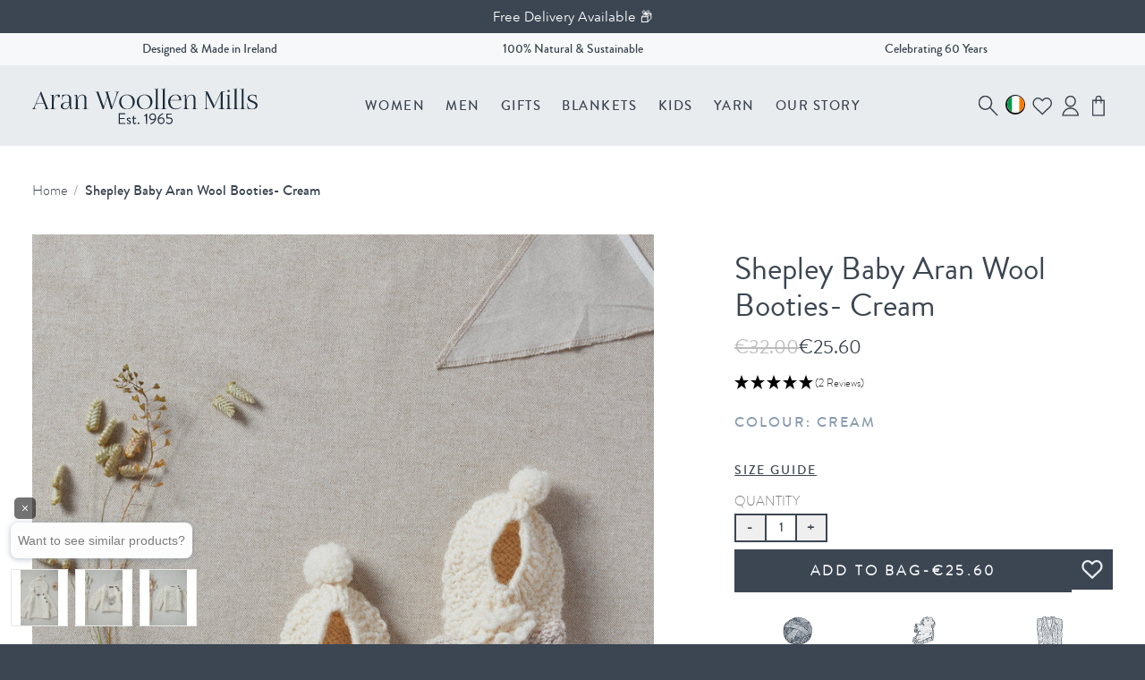

--- FILE ---
content_type: text/html; charset=utf-8
request_url: https://aranwoollenmills.com/products/shepley-baby-aran-wool-booties-cream
body_size: 53600
content:
<!doctype html>
<html lang="en">
  <head>
    <link href="//fonts.googleapis.com" rel="preconnect">
    <link
      href="//fonts.gstatic.com"
      rel="preconnect"
      crossorigin>
    <!-- Google Tag Manager -->
    <script>
      (function (w, d, s, l, i) {
        w[l] = w[l] || [];
        w[l].push({ 'gtm.start': new Date().getTime(), event: 'gtm.js' });
        var f = d.getElementsByTagName(s)[0],
          j = d.createElement(s),
          dl = l != 'dataLayer' ? '&l=' + l : '';
        j.async = true;
        j.src = 'https://www.googletagmanager.com/gtm.js?id=' + i + dl;
        f.parentNode.insertBefore(j, f);
      })(window, document, 'script', 'dataLayer', 'GTM-W6Z5BCG');
    </script>
    <!-- End Google Tag Manager -->

    <script
      type="text/javascript"
      async=""
      src="https://static.klaviyo.com/onsite/js/klaviyo.js?company_id=Wc9QAB"></script>

    <script>
      document.addEventListener('DOMContentLoaded', () => {
        var sbid = 'GNxxy8aiu53jHZ3d5TfX';
        var t = document.createElement('shopbox-app-v2'),
          s = document.createElement('script');
        t.setAttribute('cid', sbid);
        s.type = 'text/javascript';
        s.async = !0;
        s.src = 'https://widget.shopbox.ai/js/app.js';
        document.getElementsByTagName('body')[0].append(t);
        document.getElementsByTagName('head')[0].append(s);
      });
    </script>
    <script async src="https://grid.shopbox.ai/sbgrid.min.js"></script>
    
    <title>Shepley Baby Aran Wool Booties- Cream</title>
    
    <meta charset="utf-8">
    <meta http-equiv="X-UA-Compatible" content="IE=edge">
    
    <meta name="description" content="Is there anything more precious than our Shepley Baby Aran Wool Booties in Cream. Aran Woollen Mills | Premium Aran Knitwear manufacturers since 1965">
    

    <meta name="viewport" content="width=device-width,initial-scale=1,shrink-to-fit=no">

    
    
    

    <!-- ROOT URL: / -->
    
    
       <link rel="canonical" href="https://aranwoollenmills.com/products/shepley-baby-aran-wool-booties-cream" />
    


    <link rel="preconnect" href="https://stats.g.doubleclick.net">
    <link rel="preconnect" href="https://www.google.com">
    <link rel="preconnect" href="https://connect.facebook.net">
    <link rel="preconnect" href="https://www.google-analytics.com">
    <link rel="preconnect" href="https://fast.a.klaviyo.com">
    <link rel="preconnect" href="https://www.facebook.com">
    <link rel="preconnect" href="https://ajax.googleapis.com">
    <link rel="preconnect" href="https://productreviews.shopifycdn.com">
    <link rel="preconnect" href="https://telemetrics.klaviyo.com">

    <meta property="og:site_name" content="Aran Woollen Mills">
    <meta property="og:url" content="https://aranwoollenmills.com/products/shepley-baby-aran-wool-booties-cream">
    <meta property="og:title" content="Shepley Baby Aran Wool Booties- Cream">
    <meta property="og:type" content="product">
    <meta property="og:description" content="Premium Aran Knitwear Manufacturers Since 1965, Expertly Crafted in Ireland"><meta property="og:price:amount" content="25.60">
    <meta property="og:price:currency" content="EUR"><meta property="og:image" content="http://aranwoollenmills.com/cdn/shop/files/R778_ShepleyBabyWoolBooties_HandknitMerino_Cream_05_1200x1200.jpg?v=1745491307">
    <meta property="og:image:secure_url" content="https://aranwoollenmills.com/cdn/shop/files/R778_ShepleyBabyWoolBooties_HandknitMerino_Cream_05_1200x1200.jpg?v=1745491307">
    <link
      href="//aranwoollenmills.com/cdn/shop/t/147/assets/favicon.png?v=160884171130154369761762946459"
      rel="icon"
      type="image/x-icon">
    <script src="//aranwoollenmills.com/cdn/shop/t/147/assets/swiper.js?v=148471243438602528421762946544" defer></script>
    <link
      href="//aranwoollenmills.com/cdn/shop/t/147/assets/swiper.css?v=60472437278460127131762946542"
      defer
      rel="stylesheet">
    <link
      async
      href="//fonts.googleapis.com/css2?family=Poppins:ital,wght@0,300;0,600;1,300;1,600&display=swap"
      rel="stylesheet">
    <link
      href="//cdn.jsdelivr.net/npm/@fancyapps/ui@4.0/dist/fancybox.css"
      defer
      rel="stylesheet">

    <link href="//aranwoollenmills.com/cdn/shop/t/147/assets/application.css?v=103307900492711420331762946637" rel="stylesheet" type="text/css" media="all" />
    
    <script src="//cdn.jsdelivr.net/npm/@fancyapps/ui@4.0/dist/fancybox.umd.js" async></script>

    
    <!-- "snippets/weglot_hreftags.liquid" was not rendered, the associated app was uninstalled -->
    <!-- "snippets/weglot_switcher.liquid" was not rendered, the associated app was uninstalled -->

    <script>window.performance && window.performance.mark && window.performance.mark('shopify.content_for_header.start');</script><meta name="google-site-verification" content="Tc4uPpqilnXj7dJNhLqM06fnG0MSVjiQAak2YNo5ZCI">
<meta id="shopify-digital-wallet" name="shopify-digital-wallet" content="/64150765799/digital_wallets/dialog">
<meta name="shopify-checkout-api-token" content="c82fd40de0985e4b84c5156fff9d6631">
<link rel="alternate" hreflang="x-default" href="https://aranwoollenmills.com/products/shepley-baby-aran-wool-booties-cream">
<link rel="alternate" hreflang="en-AU" href="https://aranwoollenmills.com/en-au/products/shepley-baby-aran-wool-booties-cream">
<link rel="alternate" hreflang="en-CA" href="https://aranwoollenmills.com/en-ca/products/shepley-baby-aran-wool-booties-cream">
<link rel="alternate" hreflang="en-FR" href="https://aranwoollenmills.com/en-fr/products/shepley-baby-aran-wool-booties-cream">
<link rel="alternate" hreflang="fr-FR" href="https://aranwoollenmills.com/fr-fr/products/shepley-baby-aran-wool-booties-cream">
<link rel="alternate" hreflang="en-DE" href="https://aranwoollenmills.com/en-de/products/shepley-baby-aran-wool-booties-cream">
<link rel="alternate" hreflang="de-DE" href="https://aranwoollenmills.com/de-de/products/shepley-baby-aran-wool-booties-cream">
<link rel="alternate" hreflang="en-NL" href="https://aranwoollenmills.com/en-nl/products/shepley-baby-aran-wool-booties-cream">
<link rel="alternate" hreflang="en-GB" href="https://aranwoollenmills.com/en-gb/products/shepley-baby-aran-wool-booties-cream">
<link rel="alternate" hreflang="en-US" href="https://aranwoollenmills.com/en-us/products/shepley-baby-aran-wool-booties-cream">
<link rel="alternate" hreflang="en-IE" href="https://aranwoollenmills.com/products/shepley-baby-aran-wool-booties-cream">
<link rel="alternate" type="application/json+oembed" href="https://aranwoollenmills.com/products/shepley-baby-aran-wool-booties-cream.oembed">
<script async="async" src="/checkouts/internal/preloads.js?locale=en-IE"></script>
<link rel="preconnect" href="https://shop.app" crossorigin="anonymous">
<script async="async" src="https://shop.app/checkouts/internal/preloads.js?locale=en-IE&shop_id=64150765799" crossorigin="anonymous"></script>
<script id="apple-pay-shop-capabilities" type="application/json">{"shopId":64150765799,"countryCode":"IE","currencyCode":"EUR","merchantCapabilities":["supports3DS"],"merchantId":"gid:\/\/shopify\/Shop\/64150765799","merchantName":"Aran Woollen Mills","requiredBillingContactFields":["postalAddress","email","phone"],"requiredShippingContactFields":["postalAddress","email","phone"],"shippingType":"shipping","supportedNetworks":["visa","maestro","masterCard","amex"],"total":{"type":"pending","label":"Aran Woollen Mills","amount":"1.00"},"shopifyPaymentsEnabled":true,"supportsSubscriptions":true}</script>
<script id="shopify-features" type="application/json">{"accessToken":"c82fd40de0985e4b84c5156fff9d6631","betas":["rich-media-storefront-analytics"],"domain":"aranwoollenmills.com","predictiveSearch":true,"shopId":64150765799,"locale":"en"}</script>
<script>var Shopify = Shopify || {};
Shopify.shop = "awmire.myshopify.com";
Shopify.locale = "en";
Shopify.currency = {"active":"EUR","rate":"1.0"};
Shopify.country = "IE";
Shopify.theme = {"name":"Cake: BF Promo Pricing","id":183565681013,"schema_name":"Themekit template theme","schema_version":"1.0.0","theme_store_id":null,"role":"main"};
Shopify.theme.handle = "null";
Shopify.theme.style = {"id":null,"handle":null};
Shopify.cdnHost = "aranwoollenmills.com/cdn";
Shopify.routes = Shopify.routes || {};
Shopify.routes.root = "/";</script>
<script type="module">!function(o){(o.Shopify=o.Shopify||{}).modules=!0}(window);</script>
<script>!function(o){function n(){var o=[];function n(){o.push(Array.prototype.slice.apply(arguments))}return n.q=o,n}var t=o.Shopify=o.Shopify||{};t.loadFeatures=n(),t.autoloadFeatures=n()}(window);</script>
<script>
  window.ShopifyPay = window.ShopifyPay || {};
  window.ShopifyPay.apiHost = "shop.app\/pay";
  window.ShopifyPay.redirectState = null;
</script>
<script id="shop-js-analytics" type="application/json">{"pageType":"product"}</script>
<script defer="defer" async type="module" src="//aranwoollenmills.com/cdn/shopifycloud/shop-js/modules/v2/client.init-shop-cart-sync_BdyHc3Nr.en.esm.js"></script>
<script defer="defer" async type="module" src="//aranwoollenmills.com/cdn/shopifycloud/shop-js/modules/v2/chunk.common_Daul8nwZ.esm.js"></script>
<script type="module">
  await import("//aranwoollenmills.com/cdn/shopifycloud/shop-js/modules/v2/client.init-shop-cart-sync_BdyHc3Nr.en.esm.js");
await import("//aranwoollenmills.com/cdn/shopifycloud/shop-js/modules/v2/chunk.common_Daul8nwZ.esm.js");

  window.Shopify.SignInWithShop?.initShopCartSync?.({"fedCMEnabled":true,"windoidEnabled":true});

</script>
<script>
  window.Shopify = window.Shopify || {};
  if (!window.Shopify.featureAssets) window.Shopify.featureAssets = {};
  window.Shopify.featureAssets['shop-js'] = {"shop-cart-sync":["modules/v2/client.shop-cart-sync_QYOiDySF.en.esm.js","modules/v2/chunk.common_Daul8nwZ.esm.js"],"init-fed-cm":["modules/v2/client.init-fed-cm_DchLp9rc.en.esm.js","modules/v2/chunk.common_Daul8nwZ.esm.js"],"shop-button":["modules/v2/client.shop-button_OV7bAJc5.en.esm.js","modules/v2/chunk.common_Daul8nwZ.esm.js"],"init-windoid":["modules/v2/client.init-windoid_DwxFKQ8e.en.esm.js","modules/v2/chunk.common_Daul8nwZ.esm.js"],"shop-cash-offers":["modules/v2/client.shop-cash-offers_DWtL6Bq3.en.esm.js","modules/v2/chunk.common_Daul8nwZ.esm.js","modules/v2/chunk.modal_CQq8HTM6.esm.js"],"shop-toast-manager":["modules/v2/client.shop-toast-manager_CX9r1SjA.en.esm.js","modules/v2/chunk.common_Daul8nwZ.esm.js"],"init-shop-email-lookup-coordinator":["modules/v2/client.init-shop-email-lookup-coordinator_UhKnw74l.en.esm.js","modules/v2/chunk.common_Daul8nwZ.esm.js"],"pay-button":["modules/v2/client.pay-button_DzxNnLDY.en.esm.js","modules/v2/chunk.common_Daul8nwZ.esm.js"],"avatar":["modules/v2/client.avatar_BTnouDA3.en.esm.js"],"init-shop-cart-sync":["modules/v2/client.init-shop-cart-sync_BdyHc3Nr.en.esm.js","modules/v2/chunk.common_Daul8nwZ.esm.js"],"shop-login-button":["modules/v2/client.shop-login-button_D8B466_1.en.esm.js","modules/v2/chunk.common_Daul8nwZ.esm.js","modules/v2/chunk.modal_CQq8HTM6.esm.js"],"init-customer-accounts-sign-up":["modules/v2/client.init-customer-accounts-sign-up_C8fpPm4i.en.esm.js","modules/v2/client.shop-login-button_D8B466_1.en.esm.js","modules/v2/chunk.common_Daul8nwZ.esm.js","modules/v2/chunk.modal_CQq8HTM6.esm.js"],"init-shop-for-new-customer-accounts":["modules/v2/client.init-shop-for-new-customer-accounts_CVTO0Ztu.en.esm.js","modules/v2/client.shop-login-button_D8B466_1.en.esm.js","modules/v2/chunk.common_Daul8nwZ.esm.js","modules/v2/chunk.modal_CQq8HTM6.esm.js"],"init-customer-accounts":["modules/v2/client.init-customer-accounts_dRgKMfrE.en.esm.js","modules/v2/client.shop-login-button_D8B466_1.en.esm.js","modules/v2/chunk.common_Daul8nwZ.esm.js","modules/v2/chunk.modal_CQq8HTM6.esm.js"],"shop-follow-button":["modules/v2/client.shop-follow-button_CkZpjEct.en.esm.js","modules/v2/chunk.common_Daul8nwZ.esm.js","modules/v2/chunk.modal_CQq8HTM6.esm.js"],"lead-capture":["modules/v2/client.lead-capture_BntHBhfp.en.esm.js","modules/v2/chunk.common_Daul8nwZ.esm.js","modules/v2/chunk.modal_CQq8HTM6.esm.js"],"checkout-modal":["modules/v2/client.checkout-modal_CfxcYbTm.en.esm.js","modules/v2/chunk.common_Daul8nwZ.esm.js","modules/v2/chunk.modal_CQq8HTM6.esm.js"],"shop-login":["modules/v2/client.shop-login_Da4GZ2H6.en.esm.js","modules/v2/chunk.common_Daul8nwZ.esm.js","modules/v2/chunk.modal_CQq8HTM6.esm.js"],"payment-terms":["modules/v2/client.payment-terms_MV4M3zvL.en.esm.js","modules/v2/chunk.common_Daul8nwZ.esm.js","modules/v2/chunk.modal_CQq8HTM6.esm.js"]};
</script>
<script>(function() {
  var isLoaded = false;
  function asyncLoad() {
    if (isLoaded) return;
    isLoaded = true;
    var urls = ["https:\/\/platform-api.sharethis.com\/js\/sharethis.js?shop=awmire.myshopify.com#property=62c73e94fb83940012204290\u0026product=inline-share-buttons\u0026source=inline-share-buttons-shopify\u0026ver=1738073505","\/\/cdn.shopify.com\/proxy\/269e2caa127819cc684df60f2260ed2ab91ad15511f4a0abd289eaeb44bee033\/wbgspapp.webgains.com\/landing.js?programId=310440\u0026shop=awmire.myshopify.com\u0026sp-cache-control=cHVibGljLCBtYXgtYWdlPTkwMA","https:\/\/crossborder-integration.global-e.com\/resources\/js\/app?shop=awmire.myshopify.com","\/\/cdn.shopify.com\/proxy\/1972a196cc0c9ec975a3904ebf223e8462e364087c3c95eb581b51b924862f00\/web.global-e.com\/merchant\/storefrontattributes?merchantid=2533\u0026shop=awmire.myshopify.com\u0026sp-cache-control=cHVibGljLCBtYXgtYWdlPTkwMA"];
    for (var i = 0; i < urls.length; i++) {
      var s = document.createElement('script');
      s.type = 'text/javascript';
      s.async = true;
      s.src = urls[i];
      var x = document.getElementsByTagName('script')[0];
      x.parentNode.insertBefore(s, x);
    }
  };
  if(window.attachEvent) {
    window.attachEvent('onload', asyncLoad);
  } else {
    window.addEventListener('load', asyncLoad, false);
  }
})();</script>
<script id="__st">var __st={"a":64150765799,"offset":0,"reqid":"220f34be-4687-42e8-98fb-d602895a002e-1768974481","pageurl":"aranwoollenmills.com\/products\/shepley-baby-aran-wool-booties-cream","u":"070a0193d5e3","p":"product","rtyp":"product","rid":8369048977739};</script>
<script>window.ShopifyPaypalV4VisibilityTracking = true;</script>
<script id="captcha-bootstrap">!function(){'use strict';const t='contact',e='account',n='new_comment',o=[[t,t],['blogs',n],['comments',n],[t,'customer']],c=[[e,'customer_login'],[e,'guest_login'],[e,'recover_customer_password'],[e,'create_customer']],r=t=>t.map((([t,e])=>`form[action*='/${t}']:not([data-nocaptcha='true']) input[name='form_type'][value='${e}']`)).join(','),a=t=>()=>t?[...document.querySelectorAll(t)].map((t=>t.form)):[];function s(){const t=[...o],e=r(t);return a(e)}const i='password',u='form_key',d=['recaptcha-v3-token','g-recaptcha-response','h-captcha-response',i],f=()=>{try{return window.sessionStorage}catch{return}},m='__shopify_v',_=t=>t.elements[u];function p(t,e,n=!1){try{const o=window.sessionStorage,c=JSON.parse(o.getItem(e)),{data:r}=function(t){const{data:e,action:n}=t;return t[m]||n?{data:e,action:n}:{data:t,action:n}}(c);for(const[e,n]of Object.entries(r))t.elements[e]&&(t.elements[e].value=n);n&&o.removeItem(e)}catch(o){console.error('form repopulation failed',{error:o})}}const l='form_type',E='cptcha';function T(t){t.dataset[E]=!0}const w=window,h=w.document,L='Shopify',v='ce_forms',y='captcha';let A=!1;((t,e)=>{const n=(g='f06e6c50-85a8-45c8-87d0-21a2b65856fe',I='https://cdn.shopify.com/shopifycloud/storefront-forms-hcaptcha/ce_storefront_forms_captcha_hcaptcha.v1.5.2.iife.js',D={infoText:'Protected by hCaptcha',privacyText:'Privacy',termsText:'Terms'},(t,e,n)=>{const o=w[L][v],c=o.bindForm;if(c)return c(t,g,e,D).then(n);var r;o.q.push([[t,g,e,D],n]),r=I,A||(h.body.append(Object.assign(h.createElement('script'),{id:'captcha-provider',async:!0,src:r})),A=!0)});var g,I,D;w[L]=w[L]||{},w[L][v]=w[L][v]||{},w[L][v].q=[],w[L][y]=w[L][y]||{},w[L][y].protect=function(t,e){n(t,void 0,e),T(t)},Object.freeze(w[L][y]),function(t,e,n,w,h,L){const[v,y,A,g]=function(t,e,n){const i=e?o:[],u=t?c:[],d=[...i,...u],f=r(d),m=r(i),_=r(d.filter((([t,e])=>n.includes(e))));return[a(f),a(m),a(_),s()]}(w,h,L),I=t=>{const e=t.target;return e instanceof HTMLFormElement?e:e&&e.form},D=t=>v().includes(t);t.addEventListener('submit',(t=>{const e=I(t);if(!e)return;const n=D(e)&&!e.dataset.hcaptchaBound&&!e.dataset.recaptchaBound,o=_(e),c=g().includes(e)&&(!o||!o.value);(n||c)&&t.preventDefault(),c&&!n&&(function(t){try{if(!f())return;!function(t){const e=f();if(!e)return;const n=_(t);if(!n)return;const o=n.value;o&&e.removeItem(o)}(t);const e=Array.from(Array(32),(()=>Math.random().toString(36)[2])).join('');!function(t,e){_(t)||t.append(Object.assign(document.createElement('input'),{type:'hidden',name:u})),t.elements[u].value=e}(t,e),function(t,e){const n=f();if(!n)return;const o=[...t.querySelectorAll(`input[type='${i}']`)].map((({name:t})=>t)),c=[...d,...o],r={};for(const[a,s]of new FormData(t).entries())c.includes(a)||(r[a]=s);n.setItem(e,JSON.stringify({[m]:1,action:t.action,data:r}))}(t,e)}catch(e){console.error('failed to persist form',e)}}(e),e.submit())}));const S=(t,e)=>{t&&!t.dataset[E]&&(n(t,e.some((e=>e===t))),T(t))};for(const o of['focusin','change'])t.addEventListener(o,(t=>{const e=I(t);D(e)&&S(e,y())}));const B=e.get('form_key'),M=e.get(l),P=B&&M;t.addEventListener('DOMContentLoaded',(()=>{const t=y();if(P)for(const e of t)e.elements[l].value===M&&p(e,B);[...new Set([...A(),...v().filter((t=>'true'===t.dataset.shopifyCaptcha))])].forEach((e=>S(e,t)))}))}(h,new URLSearchParams(w.location.search),n,t,e,['guest_login'])})(!0,!0)}();</script>
<script integrity="sha256-4kQ18oKyAcykRKYeNunJcIwy7WH5gtpwJnB7kiuLZ1E=" data-source-attribution="shopify.loadfeatures" defer="defer" src="//aranwoollenmills.com/cdn/shopifycloud/storefront/assets/storefront/load_feature-a0a9edcb.js" crossorigin="anonymous"></script>
<script crossorigin="anonymous" defer="defer" src="//aranwoollenmills.com/cdn/shopifycloud/storefront/assets/shopify_pay/storefront-65b4c6d7.js?v=20250812"></script>
<script data-source-attribution="shopify.dynamic_checkout.dynamic.init">var Shopify=Shopify||{};Shopify.PaymentButton=Shopify.PaymentButton||{isStorefrontPortableWallets:!0,init:function(){window.Shopify.PaymentButton.init=function(){};var t=document.createElement("script");t.src="https://aranwoollenmills.com/cdn/shopifycloud/portable-wallets/latest/portable-wallets.en.js",t.type="module",document.head.appendChild(t)}};
</script>
<script data-source-attribution="shopify.dynamic_checkout.buyer_consent">
  function portableWalletsHideBuyerConsent(e){var t=document.getElementById("shopify-buyer-consent"),n=document.getElementById("shopify-subscription-policy-button");t&&n&&(t.classList.add("hidden"),t.setAttribute("aria-hidden","true"),n.removeEventListener("click",e))}function portableWalletsShowBuyerConsent(e){var t=document.getElementById("shopify-buyer-consent"),n=document.getElementById("shopify-subscription-policy-button");t&&n&&(t.classList.remove("hidden"),t.removeAttribute("aria-hidden"),n.addEventListener("click",e))}window.Shopify?.PaymentButton&&(window.Shopify.PaymentButton.hideBuyerConsent=portableWalletsHideBuyerConsent,window.Shopify.PaymentButton.showBuyerConsent=portableWalletsShowBuyerConsent);
</script>
<script data-source-attribution="shopify.dynamic_checkout.cart.bootstrap">document.addEventListener("DOMContentLoaded",(function(){function t(){return document.querySelector("shopify-accelerated-checkout-cart, shopify-accelerated-checkout")}if(t())Shopify.PaymentButton.init();else{new MutationObserver((function(e,n){t()&&(Shopify.PaymentButton.init(),n.disconnect())})).observe(document.body,{childList:!0,subtree:!0})}}));
</script>
<script id='scb4127' type='text/javascript' async='' src='https://aranwoollenmills.com/cdn/shopifycloud/privacy-banner/storefront-banner.js'></script><link id="shopify-accelerated-checkout-styles" rel="stylesheet" media="screen" href="https://aranwoollenmills.com/cdn/shopifycloud/portable-wallets/latest/accelerated-checkout-backwards-compat.css" crossorigin="anonymous">
<style id="shopify-accelerated-checkout-cart">
        #shopify-buyer-consent {
  margin-top: 1em;
  display: inline-block;
  width: 100%;
}

#shopify-buyer-consent.hidden {
  display: none;
}

#shopify-subscription-policy-button {
  background: none;
  border: none;
  padding: 0;
  text-decoration: underline;
  font-size: inherit;
  cursor: pointer;
}

#shopify-subscription-policy-button::before {
  box-shadow: none;
}

      </style>

<script>window.performance && window.performance.mark && window.performance.mark('shopify.content_for_header.end');</script>
    <!-- GLOBAL VARS -->
    <script>
      const documentBody = document.querySelector('body');
      const drawerMask = document.querySelector('.drawer-mask');
      window.giftMessageProductVariantId = null;
      Shopify.money_format = '€{{amount}}';
        const variant_stock = [{"id":55311279817077,"quantity":23},]
    </script>
    <script src="//aranwoollenmills.com/cdn/shop/t/147/assets/application.js?v=86496385655296439211764239036" type="text/javascript"></script>

    <!-- Hotjar Tracking Code for https://aranwoollenmills.com/ --> 
    <script> 
      (function(h,o,t,j,a,r){ h.hj=h.hj||function(){(h.hj.q=h.hj.q||[]).push(arguments)}; h._hjSettings={hjid:3207218,hjsv:6}; a=o.getElementsByTagName('head')[0]; r=o.createElement('script');r.async=1; r.src=t+h._hjSettings.hjid+j+h._hjSettings.hjsv; a.appendChild(r); })(window,document,'https://static.hotjar.com/c/hotjar-','.js?sv='); 
    </script>


  <!-- BEGIN app block: shopify://apps/eg-auto-add-to-cart/blocks/app-embed/0f7d4f74-1e89-4820-aec4-6564d7e535d2 -->










  
    <script
      async
      type="text/javascript"
      src="https://cdn.506.io/eg/script.js?shop=awmire.myshopify.com&v=7"
    ></script>
  



  <meta id="easygift-shop" itemid="c2hvcF8kXzE3Njg5NzQ0ODI=" content="{&quot;isInstalled&quot;:true,&quot;installedOn&quot;:&quot;2023-11-30T12:17:10.048Z&quot;,&quot;appVersion&quot;:&quot;3.0&quot;,&quot;subscriptionName&quot;:&quot;Free&quot;,&quot;cartAnalytics&quot;:true,&quot;freeTrialEndsOn&quot;:null,&quot;settings&quot;:{&quot;reminderBannerStyle&quot;:{&quot;position&quot;:{&quot;horizontal&quot;:&quot;right&quot;,&quot;vertical&quot;:&quot;bottom&quot;},&quot;primaryColor&quot;:&quot;#000000&quot;,&quot;cssStyles&quot;:&quot;&quot;,&quot;headerText&quot;:&quot;&quot;,&quot;subHeaderText&quot;:&quot;&quot;,&quot;showImage&quot;:false,&quot;imageUrl&quot;:null,&quot;displayAfter&quot;:5,&quot;closingMode&quot;:&quot;doNotAutoClose&quot;,&quot;selfcloseAfter&quot;:5,&quot;reshowBannerAfter&quot;:&quot;everyNewSession&quot;},&quot;addedItemIdentifier&quot;:&quot;_Gifted&quot;,&quot;ignoreOtherAppLineItems&quot;:null,&quot;customVariantsInfoLifetimeMins&quot;:null,&quot;redirectPath&quot;:null,&quot;ignoreNonStandardCartRequests&quot;:false,&quot;bannerStyle&quot;:{&quot;position&quot;:{&quot;horizontal&quot;:&quot;right&quot;,&quot;vertical&quot;:&quot;bottom&quot;},&quot;primaryColor&quot;:&quot;#000000&quot;,&quot;cssStyles&quot;:null},&quot;themePresetId&quot;:null,&quot;notificationStyle&quot;:{&quot;position&quot;:{&quot;horizontal&quot;:null,&quot;vertical&quot;:null},&quot;cssStyles&quot;:null,&quot;duration&quot;:null,&quot;hasCustomizations&quot;:false,&quot;primaryColor&quot;:null},&quot;fetchCartData&quot;:false,&quot;useLocalStorage&quot;:{&quot;enabled&quot;:false,&quot;expiryMinutes&quot;:null},&quot;popupStyle&quot;:{&quot;showProductLink&quot;:false,&quot;addButtonText&quot;:null,&quot;cssStyles&quot;:null,&quot;dismissButtonText&quot;:null,&quot;hasCustomizations&quot;:false,&quot;imageUrl&quot;:null,&quot;outOfStockButtonText&quot;:null,&quot;primaryColor&quot;:null,&quot;secondaryColor&quot;:null,&quot;subscriptionLabel&quot;:&quot;Subscription Plan&quot;},&quot;refreshAfterBannerClick&quot;:false,&quot;disableReapplyRules&quot;:false,&quot;disableReloadOnFailedAddition&quot;:false,&quot;autoReloadCartPage&quot;:false,&quot;ajaxRedirectPath&quot;:null,&quot;allowSimultaneousRequests&quot;:false,&quot;applyRulesOnCheckout&quot;:false,&quot;enableCartCtrlOverrides&quot;:false,&quot;scriptSettings&quot;:{&quot;branding&quot;:{&quot;show&quot;:false,&quot;removalRequestSent&quot;:null},&quot;productPageRedirection&quot;:{&quot;enabled&quot;:false,&quot;products&quot;:[],&quot;redirectionURL&quot;:&quot;\/&quot;},&quot;debugging&quot;:{&quot;enabled&quot;:false,&quot;enabledOn&quot;:null,&quot;stringifyObj&quot;:false},&quot;customCSS&quot;:null,&quot;delayUpdates&quot;:2000,&quot;decodePayload&quot;:false,&quot;hideAlertsOnFrontend&quot;:false,&quot;removeEGPropertyFromSplitActionLineItems&quot;:false,&quot;fetchProductInfoFromSavedDomain&quot;:false,&quot;enableBuyNowInterceptions&quot;:false,&quot;removeProductsAddedFromExpiredRules&quot;:false,&quot;useFinalPrice&quot;:false,&quot;hideGiftedPropertyText&quot;:false,&quot;fetchCartDataBeforeRequest&quot;:false}},&quot;translations&quot;:null,&quot;defaultLocale&quot;:&quot;en&quot;,&quot;shopDomain&quot;:&quot;aranwoollenmills.com&quot;}">


<script defer>
  (async function() {
    try {

      const blockVersion = "v3"
      if (blockVersion != "v3") {
        return
      }

      let metaErrorFlag = false;
      if (metaErrorFlag) {
        return
      }

      // Parse metafields as JSON
      const metafields = {};

      // Process metafields in JavaScript
      let savedRulesArray = [];
      for (const [key, value] of Object.entries(metafields)) {
        if (value) {
          for (const prop in value) {
            // avoiding Object.Keys for performance gain -- no need to make an array of keys.
            savedRulesArray.push(value);
            break;
          }
        }
      }

      const metaTag = document.createElement('meta');
      metaTag.id = 'easygift-rules';
      metaTag.content = JSON.stringify(savedRulesArray);
      metaTag.setAttribute('itemid', 'cnVsZXNfJF8xNzY4OTc0NDgy');

      document.head.appendChild(metaTag);
      } catch (err) {
        
      }
  })();
</script>


  <script
    type="text/javascript"
    defer
  >

    (function () {
      try {
        window.EG_INFO = window.EG_INFO || {};
        var shopInfo = {"isInstalled":true,"installedOn":"2023-11-30T12:17:10.048Z","appVersion":"3.0","subscriptionName":"Free","cartAnalytics":true,"freeTrialEndsOn":null,"settings":{"reminderBannerStyle":{"position":{"horizontal":"right","vertical":"bottom"},"primaryColor":"#000000","cssStyles":"","headerText":"","subHeaderText":"","showImage":false,"imageUrl":null,"displayAfter":5,"closingMode":"doNotAutoClose","selfcloseAfter":5,"reshowBannerAfter":"everyNewSession"},"addedItemIdentifier":"_Gifted","ignoreOtherAppLineItems":null,"customVariantsInfoLifetimeMins":null,"redirectPath":null,"ignoreNonStandardCartRequests":false,"bannerStyle":{"position":{"horizontal":"right","vertical":"bottom"},"primaryColor":"#000000","cssStyles":null},"themePresetId":null,"notificationStyle":{"position":{"horizontal":null,"vertical":null},"cssStyles":null,"duration":null,"hasCustomizations":false,"primaryColor":null},"fetchCartData":false,"useLocalStorage":{"enabled":false,"expiryMinutes":null},"popupStyle":{"showProductLink":false,"addButtonText":null,"cssStyles":null,"dismissButtonText":null,"hasCustomizations":false,"imageUrl":null,"outOfStockButtonText":null,"primaryColor":null,"secondaryColor":null,"subscriptionLabel":"Subscription Plan"},"refreshAfterBannerClick":false,"disableReapplyRules":false,"disableReloadOnFailedAddition":false,"autoReloadCartPage":false,"ajaxRedirectPath":null,"allowSimultaneousRequests":false,"applyRulesOnCheckout":false,"enableCartCtrlOverrides":false,"scriptSettings":{"branding":{"show":false,"removalRequestSent":null},"productPageRedirection":{"enabled":false,"products":[],"redirectionURL":"\/"},"debugging":{"enabled":false,"enabledOn":null,"stringifyObj":false},"customCSS":null,"delayUpdates":2000,"decodePayload":false,"hideAlertsOnFrontend":false,"removeEGPropertyFromSplitActionLineItems":false,"fetchProductInfoFromSavedDomain":false,"enableBuyNowInterceptions":false,"removeProductsAddedFromExpiredRules":false,"useFinalPrice":false,"hideGiftedPropertyText":false,"fetchCartDataBeforeRequest":false}},"translations":null,"defaultLocale":"en","shopDomain":"aranwoollenmills.com"};
        var productRedirectionEnabled = shopInfo.settings.scriptSettings.productPageRedirection.enabled;
        if (["Unlimited", "Enterprise"].includes(shopInfo.subscriptionName) && productRedirectionEnabled) {
          var products = shopInfo.settings.scriptSettings.productPageRedirection.products;
          if (products.length > 0) {
            var productIds = products.map(function(prod) {
              var productGid = prod.id;
              var productIdNumber = parseInt(productGid.split('/').pop());
              return productIdNumber;
            });
            var productInfo = {"id":8369048977739,"title":"Shepley Baby Aran Wool Booties- Cream","handle":"shepley-baby-aran-wool-booties-cream","description":"\u003cp\u003e\u003cspan style=\"font-weight: 400;\"\u003eIs there anything more precious than a tiny pair of baby booties?\u003c\/span\u003e\u003c\/p\u003e\n\u003cp\u003e\u003cspan style=\"font-weight: 400;\"\u003eWe think Baby Shepley Booties may just be the most adorable booties we have ever seen! Crafted lovingly with 100% Handknit Merino Wool, these booties are made to keep tiny toes warm and toasty. With the gorgeous addition of a wool bauble at the heel of each bootie, you’ll not want to take these gorgeous treasures off your little one’s feet. \u003c\/span\u003e\u003c\/p\u003e","published_at":"2023-04-26T14:27:35+01:00","created_at":"2023-04-20T15:45:08+01:00","vendor":"Aran Woollen Mills","type":"Accessories","tags":["all products","Baby Accessories","Designed in Ireland","FBAds_1_DesignedInIreland","FBAds_4_LittleAran","GA_1_DesignedInIreland","Handknit Merino","Little Aran","testjoor"],"price":2560,"price_min":2560,"price_max":2560,"available":true,"price_varies":false,"compare_at_price":3200,"compare_at_price_min":3200,"compare_at_price_max":3200,"compare_at_price_varies":false,"variants":[{"id":55311279817077,"title":"Default Title","option1":"Default Title","option2":null,"option3":null,"sku":"R778134-0-ONE","requires_shipping":true,"taxable":false,"featured_image":null,"available":true,"name":"Shepley Baby Aran Wool Booties- Cream","public_title":null,"options":["Default Title"],"price":2560,"weight":0,"compare_at_price":3200,"inventory_management":"shopify","barcode":null,"requires_selling_plan":false,"selling_plan_allocations":[],"quantity_rule":{"min":1,"max":null,"increment":1}}],"images":["\/\/aranwoollenmills.com\/cdn\/shop\/files\/R778_ShepleyBabyWoolBooties_HandknitMerino_Cream_05.jpg?v=1745491307"],"featured_image":"\/\/aranwoollenmills.com\/cdn\/shop\/files\/R778_ShepleyBabyWoolBooties_HandknitMerino_Cream_05.jpg?v=1745491307","options":["Size"],"media":[{"alt":"baby aran wool, children's knitwear, baby wool booties, Knitwear for baby ,Ireland, aran, wool","id":43498986832203,"position":1,"preview_image":{"aspect_ratio":0.674,"height":3333,"width":2245,"src":"\/\/aranwoollenmills.com\/cdn\/shop\/files\/R778_ShepleyBabyWoolBooties_HandknitMerino_Cream_05.jpg?v=1745491307"},"aspect_ratio":0.674,"height":3333,"media_type":"image","src":"\/\/aranwoollenmills.com\/cdn\/shop\/files\/R778_ShepleyBabyWoolBooties_HandknitMerino_Cream_05.jpg?v=1745491307","width":2245}],"requires_selling_plan":false,"selling_plan_groups":[],"content":"\u003cp\u003e\u003cspan style=\"font-weight: 400;\"\u003eIs there anything more precious than a tiny pair of baby booties?\u003c\/span\u003e\u003c\/p\u003e\n\u003cp\u003e\u003cspan style=\"font-weight: 400;\"\u003eWe think Baby Shepley Booties may just be the most adorable booties we have ever seen! Crafted lovingly with 100% Handknit Merino Wool, these booties are made to keep tiny toes warm and toasty. With the gorgeous addition of a wool bauble at the heel of each bootie, you’ll not want to take these gorgeous treasures off your little one’s feet. \u003c\/span\u003e\u003c\/p\u003e"};
            var isProductInList = productIds.includes(productInfo.id);
            if (isProductInList) {
              var redirectionURL = shopInfo.settings.scriptSettings.productPageRedirection.redirectionURL;
              if (redirectionURL) {
                window.location = redirectionURL;
              }
            }
          }
        }

        

          var rawPriceString = "25.60";
    
          rawPriceString = rawPriceString.trim();
    
          var normalisedPrice;

          function processNumberString(str) {
            // Helper to find the rightmost index of '.', ',' or "'"
            const lastDot = str.lastIndexOf('.');
            const lastComma = str.lastIndexOf(',');
            const lastApostrophe = str.lastIndexOf("'");
            const lastIndex = Math.max(lastDot, lastComma, lastApostrophe);

            // If no punctuation, remove any stray spaces and return
            if (lastIndex === -1) {
              return str.replace(/[.,'\s]/g, '');
            }

            // Extract parts
            const before = str.slice(0, lastIndex).replace(/[.,'\s]/g, '');
            const after = str.slice(lastIndex + 1).replace(/[.,'\s]/g, '');

            // If the after part is 1 or 2 digits, treat as decimal
            if (after.length > 0 && after.length <= 2) {
              return `${before}.${after}`;
            }

            // Otherwise treat as integer with thousands separator removed
            return before + after;
          }

          normalisedPrice = processNumberString(rawPriceString)

          window.EG_INFO["55311279817077"] = {
            "price": `${normalisedPrice}`,
            "presentmentPrices": {
              "edges": [
                {
                  "node": {
                    "price": {
                      "amount": `${normalisedPrice}`,
                      "currencyCode": "EUR"
                    }
                  }
                }
              ]
            },
            "sellingPlanGroups": {
              "edges": [
                
              ]
            },
            "product": {
              "id": "gid://shopify/Product/8369048977739",
              "tags": ["all products","Baby Accessories","Designed in Ireland","FBAds_1_DesignedInIreland","FBAds_4_LittleAran","GA_1_DesignedInIreland","Handknit Merino","Little Aran","testjoor"],
              "collections": {
                "pageInfo": {
                  "hasNextPage": false
                },
                "edges": [
                  
                    {
                      "node": {
                        "id": "gid://shopify/Collection/614772375883"
                      }
                    },
                  
                    {
                      "node": {
                        "id": "gid://shopify/Collection/606447468875"
                      }
                    },
                  
                    {
                      "node": {
                        "id": "gid://shopify/Collection/630607642955"
                      }
                    },
                  
                    {
                      "node": {
                        "id": "gid://shopify/Collection/630607774027"
                      }
                    },
                  
                    {
                      "node": {
                        "id": "gid://shopify/Collection/409672876263"
                      }
                    },
                  
                    {
                      "node": {
                        "id": "gid://shopify/Collection/630607348043"
                      }
                    },
                  
                    {
                      "node": {
                        "id": "gid://shopify/Collection/635982479691"
                      }
                    },
                  
                    {
                      "node": {
                        "id": "gid://shopify/Collection/691731005813"
                      }
                    },
                  
                    {
                      "node": {
                        "id": "gid://shopify/Collection/405665448167"
                      }
                    },
                  
                    {
                      "node": {
                        "id": "gid://shopify/Collection/602330726731"
                      }
                    }
                  
                ]
              }
            },
            "id": "55311279817077",
            "timestamp": 1768974482
          };
        
      } catch(err) {
      return
    }})()
  </script>



<!-- END app block --><!-- BEGIN app block: shopify://apps/quicky/blocks/quickBanner/3421d53e-fb02-449c-a9ef-daf28f28450a --><!-- BEGIN app snippet: vendors --><script defer src="https://cdn.shopify.com/extensions/019ba22d-bc00-7cab-ba6b-d16d0d4e0ee3/starter-kit-125/assets/vendors.js"></script>
<!-- END app snippet -->
<link rel="preconnect" href="https://static.devit.software" crossorigin>
<script>
  (() => {
    const url = new URL("https://cdn.shopify.com/extensions/019ba22d-bc00-7cab-ba6b-d16d0d4e0ee3/starter-kit-125/assets/@");
    window.qb_public_path = `${url.origin}${url.pathname.replace('@', '')}`
  })()
</script>

<script>
  const __globalAbTest = `{}`;
</script>
<div id="qb-extension-root">
  
  

  
  
  

  
  <!-- BEGIN app snippet: multiAnnouncementBarSnippet --><div
  id='qb-655489050222075755c3c2c5'
  class='qb-multi-announcement-bar-block'
  data-target='website'
  data-plan='1'
  data-storeid= '64150765799'
  
      data-settings='{&quot;message&quot;:{&quot;borderWidth&quot;:{&quot;top&quot;:0,&quot;right&quot;:0,&quot;bottom&quot;:0,&quot;left&quot;:0},&quot;borderRadius&quot;:{&quot;topLeft&quot;:0,&quot;topRight&quot;:0,&quot;bottomLeft&quot;:0,&quot;bottomRight&quot;:0},&quot;mobile&quot;:{&quot;borderWidth&quot;:{&quot;top&quot;:0,&quot;right&quot;:0,&quot;bottom&quot;:0,&quot;left&quot;:0},&quot;borderRadius&quot;:{&quot;topLeft&quot;:0,&quot;topRight&quot;:0,&quot;bottomLeft&quot;:0,&quot;bottomRight&quot;:0},&quot;scale&quot;:50},&quot;tablet&quot;:{&quot;borderWidth&quot;:{&quot;top&quot;:0,&quot;right&quot;:0,&quot;bottom&quot;:0,&quot;left&quot;:0},&quot;borderRadius&quot;:{&quot;topLeft&quot;:0,&quot;topRight&quot;:0,&quot;bottomLeft&quot;:0,&quot;bottomRight&quot;:0},&quot;scale&quot;:50},&quot;text&quot;:&quot;&quot;,&quot;translatedText&quot;:{},&quot;font&quot;:&quot;Avenir_Next_Rounded&quot;,&quot;fontWeight&quot;:400,&quot;fontStyle&quot;:&quot;normal&quot;,&quot;scale&quot;:20,&quot;color&quot;:&quot;#000000&quot;,&quot;align&quot;:&quot;left&quot;,&quot;borderColor&quot;:&quot;#ffffff&quot;,&quot;borderStyle&quot;:&quot;solid&quot;},&quot;timer&quot;:{&quot;borderWidth&quot;:{},&quot;borderRadius&quot;:{},&quot;section&quot;:{&quot;borderWidth&quot;:{},&quot;borderRadius&quot;:{},&quot;mobile&quot;:{&quot;borderWidth&quot;:{},&quot;borderRadius&quot;:{}},&quot;tablet&quot;:{&quot;borderWidth&quot;:{},&quot;borderRadius&quot;:{}}},&quot;mobile&quot;:{&quot;borderWidth&quot;:{},&quot;borderRadius&quot;:{}},&quot;tablet&quot;:{&quot;borderWidth&quot;:{},&quot;borderRadius&quot;:{}}},&quot;button&quot;:{&quot;hover&quot;:{&quot;textColor&quot;:&quot;#000000&quot;,&quot;backgroundColor&quot;:&quot;#FFFFFF&quot;,&quot;borderColor&quot;:&quot;#000000&quot;},&quot;borderRadius&quot;:{&quot;topLeft&quot;:0,&quot;topRight&quot;:0,&quot;bottomLeft&quot;:0,&quot;bottomRight&quot;:0},&quot;borderWidth&quot;:{&quot;top&quot;:0,&quot;right&quot;:0,&quot;bottom&quot;:0,&quot;left&quot;:0},&quot;mobile&quot;:{&quot;borderWidth&quot;:{&quot;top&quot;:0,&quot;right&quot;:0,&quot;bottom&quot;:0,&quot;left&quot;:0},&quot;borderRadius&quot;:{&quot;topLeft&quot;:0,&quot;topRight&quot;:0,&quot;bottomLeft&quot;:0,&quot;bottomRight&quot;:0},&quot;fontSize&quot;:14},&quot;tablet&quot;:{&quot;borderWidth&quot;:{&quot;top&quot;:0,&quot;right&quot;:0,&quot;bottom&quot;:0,&quot;left&quot;:0},&quot;borderRadius&quot;:{&quot;topLeft&quot;:0,&quot;topRight&quot;:0,&quot;bottomLeft&quot;:0,&quot;bottomRight&quot;:0},&quot;fontSize&quot;:14},&quot;text&quot;:&quot;&quot;,&quot;translatedText&quot;:{},&quot;font&quot;:&quot;Arial&quot;,&quot;fontWeight&quot;:400,&quot;fontStyle&quot;:&quot;normal&quot;,&quot;fontSize&quot;:20,&quot;backgroundColor&quot;:&quot;#FFFFFF&quot;,&quot;backgroundOpacity&quot;:1,&quot;textColor&quot;:&quot;#000000&quot;,&quot;style&quot;:&quot;solid&quot;,&quot;borderStyle&quot;:&quot;solid&quot;,&quot;borderColor&quot;:&quot;#000000&quot;,&quot;url&quot;:&quot;&quot;,&quot;openNewWindow&quot;:false},&quot;declineButton&quot;:{&quot;hover&quot;:{}},&quot;preferenceButton&quot;:{&quot;hover&quot;:{}},&quot;cookies&quot;:{&quot;analytics&quot;:{&quot;title&quot;:{},&quot;description&quot;:{}},&quot;marketing&quot;:{&quot;title&quot;:{},&quot;description&quot;:{}},&quot;saleOfData&quot;:{&quot;title&quot;:{},&quot;description&quot;:{}},&quot;preferences&quot;:{&quot;title&quot;:{},&quot;description&quot;:{}},&quot;modalAcceptButton&quot;:{},&quot;modalCancelButton&quot;:{}},&quot;product&quot;:{&quot;id&quot;:null,&quot;title&quot;:null,&quot;handle&quot;:null,&quot;imgUrl&quot;:null},&quot;collection&quot;:{&quot;id&quot;:null,&quot;title&quot;:null,&quot;handle&quot;:null,&quot;imgUrl&quot;:null},&quot;discount&quot;:{&quot;hover&quot;:{&quot;borderColor&quot;:&quot;#f8f181&quot;},&quot;borderRadius&quot;:{&quot;topLeft&quot;:4,&quot;topRight&quot;:4,&quot;bottomLeft&quot;:4,&quot;bottomRight&quot;:4},&quot;borderWidth&quot;:{&quot;top&quot;:1,&quot;right&quot;:1,&quot;bottom&quot;:1,&quot;left&quot;:1},&quot;mobile&quot;:{&quot;borderRadius&quot;:{&quot;topLeft&quot;:4,&quot;topRight&quot;:4,&quot;bottomLeft&quot;:4,&quot;bottomRight&quot;:4},&quot;borderWidth&quot;:{&quot;top&quot;:1,&quot;right&quot;:1,&quot;bottom&quot;:1,&quot;left&quot;:1},&quot;scale&quot;:75},&quot;tablet&quot;:{&quot;borderRadius&quot;:{&quot;topLeft&quot;:4,&quot;topRight&quot;:4,&quot;bottomLeft&quot;:4,&quot;bottomRight&quot;:4},&quot;borderWidth&quot;:{&quot;top&quot;:1,&quot;right&quot;:1,&quot;bottom&quot;:1,&quot;left&quot;:1},&quot;scale&quot;:120},&quot;id&quot;:&quot;&quot;,&quot;code&quot;:&quot;EXAMPLE&quot;,&quot;color&quot;:&quot;#f8f181&quot;,&quot;labelColor&quot;:&quot;#ffffff&quot;,&quot;value&quot;:100,&quot;kind&quot;:&quot;%&quot;,&quot;font&quot;:&quot;Inter&quot;,&quot;fontWeight&quot;:900,&quot;fontStyle&quot;:&quot;normal&quot;,&quot;scale&quot;:100,&quot;codePadding&quot;:8,&quot;codeBackgroundColor&quot;:&quot;#26243700&quot;,&quot;borderColor&quot;:&quot;#f8f181&quot;,&quot;borderStyle&quot;:&quot;solid&quot;},&quot;background&quot;:{&quot;mobile&quot;:{&quot;imageBgUse&quot;:false,&quot;image&quot;:&quot;&quot;,&quot;patternBgUse&quot;:false,&quot;pattern&quot;:&quot;&quot;,&quot;noneUse&quot;:true},&quot;tablet&quot;:{&quot;imageBgUse&quot;:false,&quot;image&quot;:&quot;&quot;,&quot;patternBgUse&quot;:false,&quot;pattern&quot;:&quot;&quot;,&quot;noneUse&quot;:true},&quot;color&quot;:&quot;#FFFFFF&quot;,&quot;imageBgUse&quot;:false,&quot;image&quot;:&quot;&quot;,&quot;patternBgUse&quot;:false,&quot;pattern&quot;:&quot;&quot;,&quot;opacity&quot;:1,&quot;imagePosition&quot;:&quot;cover&quot;,&quot;noneUse&quot;:true},&quot;border&quot;:{&quot;size&quot;:{&quot;top&quot;:0,&quot;right&quot;:0,&quot;bottom&quot;:0,&quot;left&quot;:0},&quot;borderRadius&quot;:{&quot;topLeft&quot;:0,&quot;topRight&quot;:0,&quot;bottomLeft&quot;:0,&quot;bottomRight&quot;:0},&quot;mobile&quot;:{&quot;borderRadius&quot;:{&quot;topLeft&quot;:0,&quot;topRight&quot;:0,&quot;bottomLeft&quot;:0,&quot;bottomRight&quot;:0},&quot;size&quot;:{&quot;top&quot;:0,&quot;right&quot;:0,&quot;bottom&quot;:0,&quot;left&quot;:0},&quot;horizontalSpace&quot;:12,&quot;verticalSpace&quot;:2},&quot;tablet&quot;:{&quot;borderRadius&quot;:{&quot;topLeft&quot;:0,&quot;topRight&quot;:0,&quot;bottomLeft&quot;:0,&quot;bottomRight&quot;:0},&quot;size&quot;:{&quot;top&quot;:0,&quot;right&quot;:0,&quot;bottom&quot;:0,&quot;left&quot;:0},&quot;horizontalSpace&quot;:18,&quot;verticalSpace&quot;:17},&quot;color&quot;:&quot;#000000&quot;,&quot;style&quot;:&quot;solid&quot;,&quot;horizontalSpace&quot;:18,&quot;verticalSpace&quot;:5},&quot;icons&quot;:{&quot;hover&quot;:{},&quot;borderWidth&quot;:{},&quot;borderRadius&quot;:{},&quot;mobile&quot;:{&quot;borderWidth&quot;:{},&quot;borderRadius&quot;:{}},&quot;tablet&quot;:{&quot;borderWidth&quot;:{},&quot;borderRadius&quot;:{}}},&quot;customSettings&quot;:{&quot;inputsBorderWidth&quot;:{},&quot;inputBorderRadius&quot;:{},&quot;mobile&quot;:{&quot;inputsBorderWidth&quot;:{},&quot;inputBorderRadius&quot;:{},&quot;switchDelayTime&quot;:5},&quot;tablet&quot;:{&quot;inputsBorderWidth&quot;:{},&quot;inputBorderRadius&quot;:{},&quot;switchDelayTime&quot;:5},&quot;durationMode&quot;:{},&quot;durationTime&quot;:{},&quot;timerDigitLabel&quot;:{&quot;mobile&quot;:{},&quot;tablet&quot;:{}},&quot;clickAction&quot;:&quot;&quot;,&quot;typeId&quot;:null,&quot;messenger&quot;:&quot;&quot;,&quot;phone&quot;:null,&quot;messengerUsername&quot;:null,&quot;email&quot;:null,&quot;imageMaxSize&quot;:60,&quot;generalImage&quot;:&quot;&quot;,&quot;countdownType&quot;:&quot;&quot;,&quot;everyDaySpecificShowTime&quot;:[],&quot;shippingCountries&quot;:[],&quot;controlArrowColor&quot;:&quot;#ffffff&quot;,&quot;switchDelayTime&quot;:9,&quot;controlArrowSize&quot;:9,&quot;controlArrowSpace&quot;:0,&quot;controlArrowColorHover&quot;:&quot;&quot;},&quot;scheduling&quot;:{&quot;start&quot;:&quot;immediately&quot;,&quot;end&quot;:&quot;never&quot;,&quot;startDate&quot;:&quot;&quot;,&quot;endDate&quot;:&quot;&quot;,&quot;showCertain&quot;:false,&quot;certainDays&quot;:[],&quot;certainTime&quot;:[0,1439]},&quot;targeting&quot;:{&quot;showOnPages&quot;:{&quot;pages&quot;:[&quot;homePage&quot;,&quot;productPage&quot;,&quot;collectionPage&quot;,&quot;cartPage&quot;,&quot;blog&quot;,&quot;otherPage&quot;],&quot;customPage&quot;:[],&quot;customPageSelect&quot;:&quot;include&quot;,&quot;queryParams&quot;:[],&quot;queryParamsSelect&quot;:&quot;include&quot;},&quot;showVisitors&quot;:{&quot;sources&quot;:[&quot;facebook&quot;,&quot;instagram&quot;,&quot;twitter&quot;,&quot;google&quot;,&quot;pinterest&quot;,&quot;otherUrl&quot;],&quot;custom&quot;:[],&quot;customSelect&quot;:&quot;include&quot;},&quot;showLocation&quot;:{&quot;filter&quot;:&quot;include&quot;,&quot;countries&quot;:[&quot;ALL&quot;]},&quot;language&quot;:{&quot;isIncluded&quot;:&quot;include&quot;,&quot;languages&quot;:[]},&quot;domains&quot;:[&quot;all&quot;],&quot;choiceDevice&quot;:&quot;showAll&quot;,&quot;choiceOS&quot;:&quot;all&quot;},&quot;closeButton&quot;:{&quot;hover&quot;:{&quot;color&quot;:&quot;&quot;,&quot;borderColor&quot;:&quot;&quot;},&quot;borderWidth&quot;:{&quot;top&quot;:0,&quot;right&quot;:0,&quot;bottom&quot;:0,&quot;left&quot;:0},&quot;borderRadius&quot;:{&quot;topLeft&quot;:0,&quot;topRight&quot;:0,&quot;bottomLeft&quot;:0,&quot;bottomRight&quot;:0},&quot;mobile&quot;:{&quot;borderWidth&quot;:{&quot;top&quot;:0,&quot;right&quot;:0,&quot;bottom&quot;:0,&quot;left&quot;:0},&quot;borderRadius&quot;:{&quot;topLeft&quot;:0,&quot;topRight&quot;:0,&quot;bottomLeft&quot;:0,&quot;bottomRight&quot;:0},&quot;size&quot;:10,&quot;marginTop&quot;:2,&quot;marginRight&quot;:2},&quot;tablet&quot;:{&quot;borderWidth&quot;:{&quot;top&quot;:0,&quot;right&quot;:0,&quot;bottom&quot;:0,&quot;left&quot;:0},&quot;borderRadius&quot;:{&quot;topLeft&quot;:0,&quot;topRight&quot;:0,&quot;bottomLeft&quot;:0,&quot;bottomRight&quot;:0},&quot;size&quot;:10,&quot;marginTop&quot;:2,&quot;marginRight&quot;:2},&quot;close&quot;:false,&quot;size&quot;:10,&quot;marginTop&quot;:2,&quot;marginRight&quot;:2,&quot;borderColor&quot;:&quot;#ffffff&quot;,&quot;borderStyle&quot;:&quot;solid&quot;,&quot;color&quot;:&quot;#ffffff&quot;},&quot;settings&quot;:{&quot;showEvery&quot;:{&quot;each&quot;:5,&quot;unit&quot;:&quot;day&quot;},&quot;mobile&quot;:{},&quot;tablet&quot;:{},&quot;showBar&quot;:&quot;0_msec&quot;,&quot;position&quot;:&quot;stickyTop&quot;,&quot;showAfterClosing&quot;:false,&quot;layoutVariant&quot;:&quot;&quot;,&quot;barPreset&quot;:&quot;&quot;,&quot;zIndex&quot;:90,&quot;animationText&quot;:&quot;&quot;,&quot;animationRepeat&quot;:true,&quot;animationSpeed&quot;:100},&quot;adaptability&quot;:{&quot;font&quot;:{&quot;mobile&quot;:9}},&quot;announcements&quot;:[{&quot;mobile&quot;:{&quot;scale&quot;:70,&quot;imageBgUse&quot;:true,&quot;backgroundPattern&quot;:&quot;&quot;,&quot;noneUse&quot;:false,&quot;patternBgUse&quot;:false,&quot;backgroundImage&quot;:&quot;&quot;},&quot;tablet&quot;:{&quot;scale&quot;:90,&quot;imageBgUse&quot;:true,&quot;backgroundPattern&quot;:&quot;&quot;,&quot;noneUse&quot;:false,&quot;patternBgUse&quot;:false,&quot;backgroundImage&quot;:&quot;&quot;},&quot;message&quot;:&quot;&lt;p&gt;Free Delivery Available 📦&lt;/p&gt;&quot;,&quot;url&quot;:&quot;/collections/all&quot;,&quot;colorBackground&quot;:&quot;#3c4652ff&quot;,&quot;backgroundImage&quot;:&quot;&quot;,&quot;opacityPercentage&quot;:100,&quot;selectTextAlign&quot;:&quot;center&quot;,&quot;colorText&quot;:&quot;#ffffff&quot;,&quot;scale&quot;:64,&quot;openNewWindow&quot;:false,&quot;borderSize&quot;:0,&quot;colorBorder&quot;:&quot;#000000&quot;,&quot;visible&quot;:true,&quot;patternBgUse&quot;:false,&quot;imageBgUse&quot;:true,&quot;backgroundPattern&quot;:&quot;&quot;,&quot;backgroundPosition&quot;:&quot;cover&quot;,&quot;_id&quot;:&quot;683ead458ae3ea74e3c3af72&quot;,&quot;translatedText&quot;:{},&quot;noneUse&quot;:false}],&quot;barType&quot;:&quot;multi-announcement-bar&quot;,&quot;banners&quot;:[],&quot;template&quot;:&quot;&quot;,&quot;published&quot;:true,&quot;randomOrderMode&quot;:false,&quot;mode&quot;:&quot;slider&quot;,&quot;inTesting&quot;:false}'
  
  data-block_id='655489050222075755c3c2c5'
  data-type_bar=''
  
      style="height:max-content;width:100%;background: #3c4652ff;"
  >
    <div class="qb-skeleton qb-skeleton-multi-announcement" style="background: #3c4652ff;"><div class="qb-message" style="display:flex;width:100%;font-size:1.088em;color:#ffffff;padding:5px 18px;border:0px solid #000000;justify-content:center;"><p>Free Delivery Available 📦</p></div></div>
</div>

    <style>.qb-skeleton-multi-announcement .qb-message p {white-space: nowrap; margin: 0;}</style>
<!-- END app snippet --><!-- BEGIN app snippet: checkShowBar -->





    <script>
			(() => {
				const block = document.querySelector('#qb-655489050222075755c3c2c5');
				block.dataset.branding = 'true';

				const metafieldPage = ["homePage","productPage","collectionPage","cartPage","blog","otherPage"];
				const metafieldCustomPage = [];
				const metafieldQueryParams = [];
				const metafieldDevice = "showAll";
				const metafieldVisitors = ["facebook","instagram","twitter","google","pinterest","otherUrl"];
				const metafieldVisitorsCustom = [];
				const metafieldCountry = ["ALL"];
				const metafieldLanguage = [];
				const metafieldIsIncluded = "include";
				let showByLanguage = true;
				const include = !metafieldIsIncluded ? 'include' : metafieldIsIncluded;
				const languages = !metafieldLanguage ? [] : metafieldLanguage;
				const currentLocale = window?.Shopify?.locale
				if (include === 'include' && languages.length > 0) {
					showByLanguage = languages.includes(currentLocale);
				}
				if (include === 'exclude' && languages.length === 0) {
					showByLanguage = false;
				}
				if (include === 'exclude' && languages.length > 0) {
					showByLanguage = !languages.includes(currentLocale);
				}
				const page = metafieldPage || ["homePage", "productPage", "collectionPage", "cartPage", "blog", "otherPage"];
				const customPage = metafieldCustomPage || [];
				const queryParams = metafieldQueryParams || [];
				const device = metafieldDevice || 'showAll';
				const visitors = metafieldVisitors || ["facebook", "instagram", "twitter", "google", "pinterest", "otherUrl"];
				const customVisitors = metafieldVisitorsCustom || [];
				const country = metafieldCountry || ["ALL"];

				if (page.length !== 6 || !page.includes('homePage', 'productPage', 'collectionPage', 'cartPage', 'blog', 'otherPage') ||
					customPage.length !== 0 || queryParams.length !== 0 || device !== 'showAll' || visitors.length !== 6 ||
					!visitors.includes("facebook", "instagram", "twitter", "google", "pinterest", "otherUrl") || customVisitors.length !== 0 ||
					country.length !== 1 || !country.includes('ALL') || !showByLanguage) {
					const block = document.querySelector('#qb-655489050222075755c3c2c5');
					block.style.display = 'none';
				}
			})()
    </script>


<script>
	(() => {
		const showAfterClosing = false;
		const block = document.querySelector('#qb-655489050222075755c3c2c5');
		try {
			if (window.sessionStorage.getItem(`qb-multi-announcement-bar-655489050222075755c3c2c5-close`) && !showAfterClosing) {
				block.style.display = 'none';
				block.dataset.is_close_bar_initial = 'true';
			} else if (window.localStorage.getItem(`qb-multi-announcement-bar-655489050222075755c3c2c5-close`) && showAfterClosing) {
				const viewDate = window.localStorage.getItem(`qb-multi-announcement-bar-655489050222075755c3c2c5-view-date`)
					? new Date(window.localStorage.getItem(`qb-multi-announcement-bar-655489050222075755c3c2c5-view-date`))
					: null;
				const currentDate = new Date();
				if (viewDate && viewDate >= currentDate) {
					block.style.display = 'none';
					block.dataset.is_close_bar_initial = 'true';
				} else {
					window.localStorage.removeItem(`qb-multi-announcement-bar-655489050222075755c3c2c5-view-date`);
					window.localStorage.removeItem(`qb-multi-announcement-bar-655489050222075755c3c2c5-close`);
					block.dataset.is_close_bar_initial = 'false';
				}
			} else {
				block.dataset.is_close_bar_initial = 'false';
			}
		} catch (e) {
			block.dataset.is_close_bar_initial = 'false';
		}
	})()
</script>




<!-- END app snippet --><!-- BEGIN app snippet: setScript --><script>
  (() => {
    const isScript = document.querySelector('#'+'qbMultiAnnouncementBarScript');
    const extraScript = 'carousel.js';
    const extraScriptMarquee = 'marquee.js'
    if (!isScript) {
      if (extraScript) {
        const scriptCarousel = document.createElement('script');
        scriptCarousel.setAttribute('src', "https://cdn.shopify.com/extensions/019ba22d-bc00-7cab-ba6b-d16d0d4e0ee3/starter-kit-125/assets/carousel.js");
        scriptCarousel.setAttribute('defer', '');
        document.body.appendChild(scriptCarousel);
      }
      if(extraScriptMarquee){
        const scriptMarquee = document.createElement('script');
        scriptMarquee.setAttribute('src', "https://cdn.shopify.com/extensions/019ba22d-bc00-7cab-ba6b-d16d0d4e0ee3/starter-kit-125/assets/marquee.js");
        scriptMarquee.setAttribute('defer', '');
        document.body.appendChild(scriptMarquee);
      }
      const script = document.createElement('script');
      script.id = 'qbMultiAnnouncementBarScript';
      script.setAttribute('src', "https://cdn.shopify.com/extensions/019ba22d-bc00-7cab-ba6b-d16d0d4e0ee3/starter-kit-125/assets/multiAnnouncementBar.js");
      script.setAttribute('defer', '');
      document.body.appendChild(script);
    }
  })()
</script>
<!-- END app snippet --><!-- BEGIN app snippet: commonStyle --><style data-shopify>

    
            @font-face {
                font-family: Avenir_Next_Rounded;
                font-display: swap;
                src: url("https://static.devit.software/fonts/Avenir_Next_Rounded.woff") format("woff");
            }
    
    
            @font-face {
                font-family: Arial;
                font-display: swap;
                src: url("https://static.devit.software/fonts/Arial.woff") format("woff");
            }
    
    #qb-655489050222075755c3c2c5 .qb-message {
    
        font-family: Avenir_Next_Rounded;
    
        font-weight: 400;
        font-style: normal;
    }
    #qb-655489050222075755c3c2c5 .qb-button {
    
        font-family: Arial;
    
        font-weight: 400;
        font-style: normal;
    }

.qb-skeleton {font-size:10px;}.qb-skeleton-image{width:60px;height:60px;background-color:grey;border-radius:5px;}.qb-skeleton-multi-announcement{font-size:14px;}
@media (max-width:400px){.qb-skeleton{font-size:5px;display:flex !important;align-items:center;flex-direction: column !important;}.qb-skeleton-item:not(:first-child){margin-top:1rem;}.qb-skeleton-stop-war{text-align:center !important;}}
@media (min-width: 401px) and (max-width: 615px){.qb-skeleton{font-size:7px;}.qb-skeleton-image{width:40px;height:40px;}}
</style>
<!-- END app snippet -->
</div>
<!-- END app block --><!-- BEGIN app block: shopify://apps/klaviyo-email-marketing-sms/blocks/klaviyo-onsite-embed/2632fe16-c075-4321-a88b-50b567f42507 -->












  <script async src="https://static.klaviyo.com/onsite/js/Wc9QAB/klaviyo.js?company_id=Wc9QAB"></script>
  <script>!function(){if(!window.klaviyo){window._klOnsite=window._klOnsite||[];try{window.klaviyo=new Proxy({},{get:function(n,i){return"push"===i?function(){var n;(n=window._klOnsite).push.apply(n,arguments)}:function(){for(var n=arguments.length,o=new Array(n),w=0;w<n;w++)o[w]=arguments[w];var t="function"==typeof o[o.length-1]?o.pop():void 0,e=new Promise((function(n){window._klOnsite.push([i].concat(o,[function(i){t&&t(i),n(i)}]))}));return e}}})}catch(n){window.klaviyo=window.klaviyo||[],window.klaviyo.push=function(){var n;(n=window._klOnsite).push.apply(n,arguments)}}}}();</script>

  
    <script id="viewed_product">
      if (item == null) {
        var _learnq = _learnq || [];

        var MetafieldReviews = null
        var MetafieldYotpoRating = null
        var MetafieldYotpoCount = null
        var MetafieldLooxRating = null
        var MetafieldLooxCount = null
        var okendoProduct = null
        var okendoProductReviewCount = null
        var okendoProductReviewAverageValue = null
        try {
          // The following fields are used for Customer Hub recently viewed in order to add reviews.
          // This information is not part of __kla_viewed. Instead, it is part of __kla_viewed_reviewed_items
          MetafieldReviews = {};
          MetafieldYotpoRating = null
          MetafieldYotpoCount = null
          MetafieldLooxRating = null
          MetafieldLooxCount = null

          okendoProduct = null
          // If the okendo metafield is not legacy, it will error, which then requires the new json formatted data
          if (okendoProduct && 'error' in okendoProduct) {
            okendoProduct = null
          }
          okendoProductReviewCount = okendoProduct ? okendoProduct.reviewCount : null
          okendoProductReviewAverageValue = okendoProduct ? okendoProduct.reviewAverageValue : null
        } catch (error) {
          console.error('Error in Klaviyo onsite reviews tracking:', error);
        }

        var item = {
          Name: "Shepley Baby Aran Wool Booties- Cream",
          ProductID: 8369048977739,
          Categories: ["All Products","Babies 100% Wool Clothing","Baby Gifting","Baby Gifting","Children's Aran Knitwear","Children's Gifting","Cream","Gifts For Little Ones","Handknit Merino","Shepley the Sheep Range"],
          ImageURL: "https://aranwoollenmills.com/cdn/shop/files/R778_ShepleyBabyWoolBooties_HandknitMerino_Cream_05_grande.jpg?v=1745491307",
          URL: "https://aranwoollenmills.com/products/shepley-baby-aran-wool-booties-cream",
          Brand: "Aran Woollen Mills",
          Price: "€25.60",
          Value: "25.60",
          CompareAtPrice: "€32.00"
        };
        _learnq.push(['track', 'Viewed Product', item]);
        _learnq.push(['trackViewedItem', {
          Title: item.Name,
          ItemId: item.ProductID,
          Categories: item.Categories,
          ImageUrl: item.ImageURL,
          Url: item.URL,
          Metadata: {
            Brand: item.Brand,
            Price: item.Price,
            Value: item.Value,
            CompareAtPrice: item.CompareAtPrice
          },
          metafields:{
            reviews: MetafieldReviews,
            yotpo:{
              rating: MetafieldYotpoRating,
              count: MetafieldYotpoCount,
            },
            loox:{
              rating: MetafieldLooxRating,
              count: MetafieldLooxCount,
            },
            okendo: {
              rating: okendoProductReviewAverageValue,
              count: okendoProductReviewCount,
            }
          }
        }]);
      }
    </script>
  




  <script>
    window.klaviyoReviewsProductDesignMode = false
  </script>







<!-- END app block --><link href="https://monorail-edge.shopifysvc.com" rel="dns-prefetch">
<script>(function(){if ("sendBeacon" in navigator && "performance" in window) {try {var session_token_from_headers = performance.getEntriesByType('navigation')[0].serverTiming.find(x => x.name == '_s').description;} catch {var session_token_from_headers = undefined;}var session_cookie_matches = document.cookie.match(/_shopify_s=([^;]*)/);var session_token_from_cookie = session_cookie_matches && session_cookie_matches.length === 2 ? session_cookie_matches[1] : "";var session_token = session_token_from_headers || session_token_from_cookie || "";function handle_abandonment_event(e) {var entries = performance.getEntries().filter(function(entry) {return /monorail-edge.shopifysvc.com/.test(entry.name);});if (!window.abandonment_tracked && entries.length === 0) {window.abandonment_tracked = true;var currentMs = Date.now();var navigation_start = performance.timing.navigationStart;var payload = {shop_id: 64150765799,url: window.location.href,navigation_start,duration: currentMs - navigation_start,session_token,page_type: "product"};window.navigator.sendBeacon("https://monorail-edge.shopifysvc.com/v1/produce", JSON.stringify({schema_id: "online_store_buyer_site_abandonment/1.1",payload: payload,metadata: {event_created_at_ms: currentMs,event_sent_at_ms: currentMs}}));}}window.addEventListener('pagehide', handle_abandonment_event);}}());</script>
<script id="web-pixels-manager-setup">(function e(e,d,r,n,o){if(void 0===o&&(o={}),!Boolean(null===(a=null===(i=window.Shopify)||void 0===i?void 0:i.analytics)||void 0===a?void 0:a.replayQueue)){var i,a;window.Shopify=window.Shopify||{};var t=window.Shopify;t.analytics=t.analytics||{};var s=t.analytics;s.replayQueue=[],s.publish=function(e,d,r){return s.replayQueue.push([e,d,r]),!0};try{self.performance.mark("wpm:start")}catch(e){}var l=function(){var e={modern:/Edge?\/(1{2}[4-9]|1[2-9]\d|[2-9]\d{2}|\d{4,})\.\d+(\.\d+|)|Firefox\/(1{2}[4-9]|1[2-9]\d|[2-9]\d{2}|\d{4,})\.\d+(\.\d+|)|Chrom(ium|e)\/(9{2}|\d{3,})\.\d+(\.\d+|)|(Maci|X1{2}).+ Version\/(15\.\d+|(1[6-9]|[2-9]\d|\d{3,})\.\d+)([,.]\d+|)( \(\w+\)|)( Mobile\/\w+|) Safari\/|Chrome.+OPR\/(9{2}|\d{3,})\.\d+\.\d+|(CPU[ +]OS|iPhone[ +]OS|CPU[ +]iPhone|CPU IPhone OS|CPU iPad OS)[ +]+(15[._]\d+|(1[6-9]|[2-9]\d|\d{3,})[._]\d+)([._]\d+|)|Android:?[ /-](13[3-9]|1[4-9]\d|[2-9]\d{2}|\d{4,})(\.\d+|)(\.\d+|)|Android.+Firefox\/(13[5-9]|1[4-9]\d|[2-9]\d{2}|\d{4,})\.\d+(\.\d+|)|Android.+Chrom(ium|e)\/(13[3-9]|1[4-9]\d|[2-9]\d{2}|\d{4,})\.\d+(\.\d+|)|SamsungBrowser\/([2-9]\d|\d{3,})\.\d+/,legacy:/Edge?\/(1[6-9]|[2-9]\d|\d{3,})\.\d+(\.\d+|)|Firefox\/(5[4-9]|[6-9]\d|\d{3,})\.\d+(\.\d+|)|Chrom(ium|e)\/(5[1-9]|[6-9]\d|\d{3,})\.\d+(\.\d+|)([\d.]+$|.*Safari\/(?![\d.]+ Edge\/[\d.]+$))|(Maci|X1{2}).+ Version\/(10\.\d+|(1[1-9]|[2-9]\d|\d{3,})\.\d+)([,.]\d+|)( \(\w+\)|)( Mobile\/\w+|) Safari\/|Chrome.+OPR\/(3[89]|[4-9]\d|\d{3,})\.\d+\.\d+|(CPU[ +]OS|iPhone[ +]OS|CPU[ +]iPhone|CPU IPhone OS|CPU iPad OS)[ +]+(10[._]\d+|(1[1-9]|[2-9]\d|\d{3,})[._]\d+)([._]\d+|)|Android:?[ /-](13[3-9]|1[4-9]\d|[2-9]\d{2}|\d{4,})(\.\d+|)(\.\d+|)|Mobile Safari.+OPR\/([89]\d|\d{3,})\.\d+\.\d+|Android.+Firefox\/(13[5-9]|1[4-9]\d|[2-9]\d{2}|\d{4,})\.\d+(\.\d+|)|Android.+Chrom(ium|e)\/(13[3-9]|1[4-9]\d|[2-9]\d{2}|\d{4,})\.\d+(\.\d+|)|Android.+(UC? ?Browser|UCWEB|U3)[ /]?(15\.([5-9]|\d{2,})|(1[6-9]|[2-9]\d|\d{3,})\.\d+)\.\d+|SamsungBrowser\/(5\.\d+|([6-9]|\d{2,})\.\d+)|Android.+MQ{2}Browser\/(14(\.(9|\d{2,})|)|(1[5-9]|[2-9]\d|\d{3,})(\.\d+|))(\.\d+|)|K[Aa][Ii]OS\/(3\.\d+|([4-9]|\d{2,})\.\d+)(\.\d+|)/},d=e.modern,r=e.legacy,n=navigator.userAgent;return n.match(d)?"modern":n.match(r)?"legacy":"unknown"}(),u="modern"===l?"modern":"legacy",c=(null!=n?n:{modern:"",legacy:""})[u],f=function(e){return[e.baseUrl,"/wpm","/b",e.hashVersion,"modern"===e.buildTarget?"m":"l",".js"].join("")}({baseUrl:d,hashVersion:r,buildTarget:u}),m=function(e){var d=e.version,r=e.bundleTarget,n=e.surface,o=e.pageUrl,i=e.monorailEndpoint;return{emit:function(e){var a=e.status,t=e.errorMsg,s=(new Date).getTime(),l=JSON.stringify({metadata:{event_sent_at_ms:s},events:[{schema_id:"web_pixels_manager_load/3.1",payload:{version:d,bundle_target:r,page_url:o,status:a,surface:n,error_msg:t},metadata:{event_created_at_ms:s}}]});if(!i)return console&&console.warn&&console.warn("[Web Pixels Manager] No Monorail endpoint provided, skipping logging."),!1;try{return self.navigator.sendBeacon.bind(self.navigator)(i,l)}catch(e){}var u=new XMLHttpRequest;try{return u.open("POST",i,!0),u.setRequestHeader("Content-Type","text/plain"),u.send(l),!0}catch(e){return console&&console.warn&&console.warn("[Web Pixels Manager] Got an unhandled error while logging to Monorail."),!1}}}}({version:r,bundleTarget:l,surface:e.surface,pageUrl:self.location.href,monorailEndpoint:e.monorailEndpoint});try{o.browserTarget=l,function(e){var d=e.src,r=e.async,n=void 0===r||r,o=e.onload,i=e.onerror,a=e.sri,t=e.scriptDataAttributes,s=void 0===t?{}:t,l=document.createElement("script"),u=document.querySelector("head"),c=document.querySelector("body");if(l.async=n,l.src=d,a&&(l.integrity=a,l.crossOrigin="anonymous"),s)for(var f in s)if(Object.prototype.hasOwnProperty.call(s,f))try{l.dataset[f]=s[f]}catch(e){}if(o&&l.addEventListener("load",o),i&&l.addEventListener("error",i),u)u.appendChild(l);else{if(!c)throw new Error("Did not find a head or body element to append the script");c.appendChild(l)}}({src:f,async:!0,onload:function(){if(!function(){var e,d;return Boolean(null===(d=null===(e=window.Shopify)||void 0===e?void 0:e.analytics)||void 0===d?void 0:d.initialized)}()){var d=window.webPixelsManager.init(e)||void 0;if(d){var r=window.Shopify.analytics;r.replayQueue.forEach((function(e){var r=e[0],n=e[1],o=e[2];d.publishCustomEvent(r,n,o)})),r.replayQueue=[],r.publish=d.publishCustomEvent,r.visitor=d.visitor,r.initialized=!0}}},onerror:function(){return m.emit({status:"failed",errorMsg:"".concat(f," has failed to load")})},sri:function(e){var d=/^sha384-[A-Za-z0-9+/=]+$/;return"string"==typeof e&&d.test(e)}(c)?c:"",scriptDataAttributes:o}),m.emit({status:"loading"})}catch(e){m.emit({status:"failed",errorMsg:(null==e?void 0:e.message)||"Unknown error"})}}})({shopId: 64150765799,storefrontBaseUrl: "https://aranwoollenmills.com",extensionsBaseUrl: "https://extensions.shopifycdn.com/cdn/shopifycloud/web-pixels-manager",monorailEndpoint: "https://monorail-edge.shopifysvc.com/unstable/produce_batch",surface: "storefront-renderer",enabledBetaFlags: ["2dca8a86"],webPixelsConfigList: [{"id":"2468446581","configuration":"{\"accountID\":\"Wc9QAB\",\"webPixelConfig\":\"eyJlbmFibGVBZGRlZFRvQ2FydEV2ZW50cyI6IHRydWV9\"}","eventPayloadVersion":"v1","runtimeContext":"STRICT","scriptVersion":"524f6c1ee37bacdca7657a665bdca589","type":"APP","apiClientId":123074,"privacyPurposes":["ANALYTICS","MARKETING"],"dataSharingAdjustments":{"protectedCustomerApprovalScopes":["read_customer_address","read_customer_email","read_customer_name","read_customer_personal_data","read_customer_phone"]}},{"id":"2043511157","configuration":"{\"accountId\":\"Global-e\",\"merchantId\":\"2533\",\"baseApiUrl\":\"https:\/\/checkout-service.global-e.com\/api\/v1\",\"siteId\":\"7ce243a1e1a2\",\"BorderfreeMetaCAPIEnabled\":\"False\",\"FT_IsLegacyAnalyticsSDKEnabled\":\"True\",\"FT_IsAnalyticsSDKEnabled\":\"False\",\"CDNUrl\":\"https:\/\/web.global-e.com\/\",\"BfGoogleAdsEnabled\":\"false\"}","eventPayloadVersion":"v1","runtimeContext":"STRICT","scriptVersion":"07f17466e0885c524b92de369a41e2cd","type":"APP","apiClientId":5806573,"privacyPurposes":["SALE_OF_DATA"],"dataSharingAdjustments":{"protectedCustomerApprovalScopes":["read_customer_address","read_customer_email","read_customer_name","read_customer_personal_data","read_customer_phone"]}},{"id":"1586266485","configuration":"{\"shopId\":\"awmire.myshopify.com\"}","eventPayloadVersion":"v1","runtimeContext":"STRICT","scriptVersion":"674c31de9c131805829c42a983792da6","type":"APP","apiClientId":2753413,"privacyPurposes":["ANALYTICS","MARKETING","SALE_OF_DATA"],"dataSharingAdjustments":{"protectedCustomerApprovalScopes":["read_customer_address","read_customer_email","read_customer_name","read_customer_personal_data","read_customer_phone"]}},{"id":"975012171","configuration":"{\"config\":\"{\\\"google_tag_ids\\\":[\\\"G-0CGG3XXLG0\\\",\\\"AW-334563246\\\",\\\"GT-NSLWPKD\\\"],\\\"target_country\\\":\\\"IE\\\",\\\"gtag_events\\\":[{\\\"type\\\":\\\"begin_checkout\\\",\\\"action_label\\\":[\\\"G-0CGG3XXLG0\\\",\\\"AW-334563246\\\/eEkMCPbhsuIDEK6PxJ8B\\\"]},{\\\"type\\\":\\\"search\\\",\\\"action_label\\\":[\\\"G-0CGG3XXLG0\\\",\\\"AW-334563246\\\/UzuuCPnhsuIDEK6PxJ8B\\\"]},{\\\"type\\\":\\\"view_item\\\",\\\"action_label\\\":[\\\"G-0CGG3XXLG0\\\",\\\"AW-334563246\\\/bNfoCPDhsuIDEK6PxJ8B\\\",\\\"MC-YVJPVERJS2\\\"]},{\\\"type\\\":\\\"purchase\\\",\\\"action_label\\\":[\\\"G-0CGG3XXLG0\\\",\\\"AW-334563246\\\/vW2mCO3hsuIDEK6PxJ8B\\\",\\\"MC-YVJPVERJS2\\\"]},{\\\"type\\\":\\\"page_view\\\",\\\"action_label\\\":[\\\"G-0CGG3XXLG0\\\",\\\"AW-334563246\\\/IkrHCOrhsuIDEK6PxJ8B\\\",\\\"MC-YVJPVERJS2\\\"]},{\\\"type\\\":\\\"add_payment_info\\\",\\\"action_label\\\":[\\\"G-0CGG3XXLG0\\\",\\\"AW-334563246\\\/m41FCPzhsuIDEK6PxJ8B\\\"]},{\\\"type\\\":\\\"add_to_cart\\\",\\\"action_label\\\":[\\\"G-0CGG3XXLG0\\\",\\\"AW-334563246\\\/JiuxCPPhsuIDEK6PxJ8B\\\"]}],\\\"enable_monitoring_mode\\\":false}\"}","eventPayloadVersion":"v1","runtimeContext":"OPEN","scriptVersion":"b2a88bafab3e21179ed38636efcd8a93","type":"APP","apiClientId":1780363,"privacyPurposes":[],"dataSharingAdjustments":{"protectedCustomerApprovalScopes":["read_customer_address","read_customer_email","read_customer_name","read_customer_personal_data","read_customer_phone"]}},{"id":"764313931","configuration":"{\"pixelCode\":\"CCM4QBJC77U8NP0HFR6G\"}","eventPayloadVersion":"v1","runtimeContext":"STRICT","scriptVersion":"22e92c2ad45662f435e4801458fb78cc","type":"APP","apiClientId":4383523,"privacyPurposes":["ANALYTICS","MARKETING","SALE_OF_DATA"],"dataSharingAdjustments":{"protectedCustomerApprovalScopes":["read_customer_address","read_customer_email","read_customer_name","read_customer_personal_data","read_customer_phone"]}},{"id":"458686795","configuration":"{\"pixel_id\":\"451102946545023\",\"pixel_type\":\"facebook_pixel\",\"metaapp_system_user_token\":\"-\"}","eventPayloadVersion":"v1","runtimeContext":"OPEN","scriptVersion":"ca16bc87fe92b6042fbaa3acc2fbdaa6","type":"APP","apiClientId":2329312,"privacyPurposes":["ANALYTICS","MARKETING","SALE_OF_DATA"],"dataSharingAdjustments":{"protectedCustomerApprovalScopes":["read_customer_address","read_customer_email","read_customer_name","read_customer_personal_data","read_customer_phone"]}},{"id":"194740555","configuration":"{\"tagID\":\"2613347361699\"}","eventPayloadVersion":"v1","runtimeContext":"STRICT","scriptVersion":"18031546ee651571ed29edbe71a3550b","type":"APP","apiClientId":3009811,"privacyPurposes":["ANALYTICS","MARKETING","SALE_OF_DATA"],"dataSharingAdjustments":{"protectedCustomerApprovalScopes":["read_customer_address","read_customer_email","read_customer_name","read_customer_personal_data","read_customer_phone"]}},{"id":"92307787","eventPayloadVersion":"1","runtimeContext":"LAX","scriptVersion":"2","type":"CUSTOM","privacyPurposes":["ANALYTICS","MARKETING","SALE_OF_DATA"],"name":"SHOPBOX PIXEL "},{"id":"219742581","eventPayloadVersion":"1","runtimeContext":"LAX","scriptVersion":"5","type":"CUSTOM","privacyPurposes":[],"name":"Webgains Tracking"},{"id":"233308533","eventPayloadVersion":"1","runtimeContext":"LAX","scriptVersion":"4","type":"CUSTOM","privacyPurposes":["ANALYTICS","SALE_OF_DATA"],"name":"Google Tag Manager | Cake"},{"id":"shopify-app-pixel","configuration":"{}","eventPayloadVersion":"v1","runtimeContext":"STRICT","scriptVersion":"0450","apiClientId":"shopify-pixel","type":"APP","privacyPurposes":["ANALYTICS","MARKETING"]},{"id":"shopify-custom-pixel","eventPayloadVersion":"v1","runtimeContext":"LAX","scriptVersion":"0450","apiClientId":"shopify-pixel","type":"CUSTOM","privacyPurposes":["ANALYTICS","MARKETING"]}],isMerchantRequest: false,initData: {"shop":{"name":"Aran Woollen Mills","paymentSettings":{"currencyCode":"EUR"},"myshopifyDomain":"awmire.myshopify.com","countryCode":"IE","storefrontUrl":"https:\/\/aranwoollenmills.com"},"customer":null,"cart":null,"checkout":null,"productVariants":[{"price":{"amount":25.6,"currencyCode":"EUR"},"product":{"title":"Shepley Baby Aran Wool Booties- Cream","vendor":"Aran Woollen Mills","id":"8369048977739","untranslatedTitle":"Shepley Baby Aran Wool Booties- Cream","url":"\/products\/shepley-baby-aran-wool-booties-cream","type":"Accessories"},"id":"55311279817077","image":{"src":"\/\/aranwoollenmills.com\/cdn\/shop\/files\/R778_ShepleyBabyWoolBooties_HandknitMerino_Cream_05.jpg?v=1745491307"},"sku":"R778134-0-ONE","title":"Default Title","untranslatedTitle":"Default Title"}],"purchasingCompany":null},},"https://aranwoollenmills.com/cdn","fcfee988w5aeb613cpc8e4bc33m6693e112",{"modern":"","legacy":""},{"shopId":"64150765799","storefrontBaseUrl":"https:\/\/aranwoollenmills.com","extensionBaseUrl":"https:\/\/extensions.shopifycdn.com\/cdn\/shopifycloud\/web-pixels-manager","surface":"storefront-renderer","enabledBetaFlags":"[\"2dca8a86\"]","isMerchantRequest":"false","hashVersion":"fcfee988w5aeb613cpc8e4bc33m6693e112","publish":"custom","events":"[[\"page_viewed\",{}],[\"product_viewed\",{\"productVariant\":{\"price\":{\"amount\":25.6,\"currencyCode\":\"EUR\"},\"product\":{\"title\":\"Shepley Baby Aran Wool Booties- Cream\",\"vendor\":\"Aran Woollen Mills\",\"id\":\"8369048977739\",\"untranslatedTitle\":\"Shepley Baby Aran Wool Booties- Cream\",\"url\":\"\/products\/shepley-baby-aran-wool-booties-cream\",\"type\":\"Accessories\"},\"id\":\"55311279817077\",\"image\":{\"src\":\"\/\/aranwoollenmills.com\/cdn\/shop\/files\/R778_ShepleyBabyWoolBooties_HandknitMerino_Cream_05.jpg?v=1745491307\"},\"sku\":\"R778134-0-ONE\",\"title\":\"Default Title\",\"untranslatedTitle\":\"Default Title\"}}]]"});</script><script>
  window.ShopifyAnalytics = window.ShopifyAnalytics || {};
  window.ShopifyAnalytics.meta = window.ShopifyAnalytics.meta || {};
  window.ShopifyAnalytics.meta.currency = 'EUR';
  var meta = {"product":{"id":8369048977739,"gid":"gid:\/\/shopify\/Product\/8369048977739","vendor":"Aran Woollen Mills","type":"Accessories","handle":"shepley-baby-aran-wool-booties-cream","variants":[{"id":55311279817077,"price":2560,"name":"Shepley Baby Aran Wool Booties- Cream","public_title":null,"sku":"R778134-0-ONE"}],"remote":false},"page":{"pageType":"product","resourceType":"product","resourceId":8369048977739,"requestId":"220f34be-4687-42e8-98fb-d602895a002e-1768974481"}};
  for (var attr in meta) {
    window.ShopifyAnalytics.meta[attr] = meta[attr];
  }
</script>
<script class="analytics">
  (function () {
    var customDocumentWrite = function(content) {
      var jquery = null;

      if (window.jQuery) {
        jquery = window.jQuery;
      } else if (window.Checkout && window.Checkout.$) {
        jquery = window.Checkout.$;
      }

      if (jquery) {
        jquery('body').append(content);
      }
    };

    var hasLoggedConversion = function(token) {
      if (token) {
        return document.cookie.indexOf('loggedConversion=' + token) !== -1;
      }
      return false;
    }

    var setCookieIfConversion = function(token) {
      if (token) {
        var twoMonthsFromNow = new Date(Date.now());
        twoMonthsFromNow.setMonth(twoMonthsFromNow.getMonth() + 2);

        document.cookie = 'loggedConversion=' + token + '; expires=' + twoMonthsFromNow;
      }
    }

    var trekkie = window.ShopifyAnalytics.lib = window.trekkie = window.trekkie || [];
    if (trekkie.integrations) {
      return;
    }
    trekkie.methods = [
      'identify',
      'page',
      'ready',
      'track',
      'trackForm',
      'trackLink'
    ];
    trekkie.factory = function(method) {
      return function() {
        var args = Array.prototype.slice.call(arguments);
        args.unshift(method);
        trekkie.push(args);
        return trekkie;
      };
    };
    for (var i = 0; i < trekkie.methods.length; i++) {
      var key = trekkie.methods[i];
      trekkie[key] = trekkie.factory(key);
    }
    trekkie.load = function(config) {
      trekkie.config = config || {};
      trekkie.config.initialDocumentCookie = document.cookie;
      var first = document.getElementsByTagName('script')[0];
      var script = document.createElement('script');
      script.type = 'text/javascript';
      script.onerror = function(e) {
        var scriptFallback = document.createElement('script');
        scriptFallback.type = 'text/javascript';
        scriptFallback.onerror = function(error) {
                var Monorail = {
      produce: function produce(monorailDomain, schemaId, payload) {
        var currentMs = new Date().getTime();
        var event = {
          schema_id: schemaId,
          payload: payload,
          metadata: {
            event_created_at_ms: currentMs,
            event_sent_at_ms: currentMs
          }
        };
        return Monorail.sendRequest("https://" + monorailDomain + "/v1/produce", JSON.stringify(event));
      },
      sendRequest: function sendRequest(endpointUrl, payload) {
        // Try the sendBeacon API
        if (window && window.navigator && typeof window.navigator.sendBeacon === 'function' && typeof window.Blob === 'function' && !Monorail.isIos12()) {
          var blobData = new window.Blob([payload], {
            type: 'text/plain'
          });

          if (window.navigator.sendBeacon(endpointUrl, blobData)) {
            return true;
          } // sendBeacon was not successful

        } // XHR beacon

        var xhr = new XMLHttpRequest();

        try {
          xhr.open('POST', endpointUrl);
          xhr.setRequestHeader('Content-Type', 'text/plain');
          xhr.send(payload);
        } catch (e) {
          console.log(e);
        }

        return false;
      },
      isIos12: function isIos12() {
        return window.navigator.userAgent.lastIndexOf('iPhone; CPU iPhone OS 12_') !== -1 || window.navigator.userAgent.lastIndexOf('iPad; CPU OS 12_') !== -1;
      }
    };
    Monorail.produce('monorail-edge.shopifysvc.com',
      'trekkie_storefront_load_errors/1.1',
      {shop_id: 64150765799,
      theme_id: 183565681013,
      app_name: "storefront",
      context_url: window.location.href,
      source_url: "//aranwoollenmills.com/cdn/s/trekkie.storefront.cd680fe47e6c39ca5d5df5f0a32d569bc48c0f27.min.js"});

        };
        scriptFallback.async = true;
        scriptFallback.src = '//aranwoollenmills.com/cdn/s/trekkie.storefront.cd680fe47e6c39ca5d5df5f0a32d569bc48c0f27.min.js';
        first.parentNode.insertBefore(scriptFallback, first);
      };
      script.async = true;
      script.src = '//aranwoollenmills.com/cdn/s/trekkie.storefront.cd680fe47e6c39ca5d5df5f0a32d569bc48c0f27.min.js';
      first.parentNode.insertBefore(script, first);
    };
    trekkie.load(
      {"Trekkie":{"appName":"storefront","development":false,"defaultAttributes":{"shopId":64150765799,"isMerchantRequest":null,"themeId":183565681013,"themeCityHash":"4432175904555944386","contentLanguage":"en","currency":"EUR"},"isServerSideCookieWritingEnabled":true,"monorailRegion":"shop_domain","enabledBetaFlags":["65f19447"]},"Session Attribution":{},"S2S":{"facebookCapiEnabled":true,"source":"trekkie-storefront-renderer","apiClientId":580111}}
    );

    var loaded = false;
    trekkie.ready(function() {
      if (loaded) return;
      loaded = true;

      window.ShopifyAnalytics.lib = window.trekkie;

      var originalDocumentWrite = document.write;
      document.write = customDocumentWrite;
      try { window.ShopifyAnalytics.merchantGoogleAnalytics.call(this); } catch(error) {};
      document.write = originalDocumentWrite;

      window.ShopifyAnalytics.lib.page(null,{"pageType":"product","resourceType":"product","resourceId":8369048977739,"requestId":"220f34be-4687-42e8-98fb-d602895a002e-1768974481","shopifyEmitted":true});

      var match = window.location.pathname.match(/checkouts\/(.+)\/(thank_you|post_purchase)/)
      var token = match? match[1]: undefined;
      if (!hasLoggedConversion(token)) {
        setCookieIfConversion(token);
        window.ShopifyAnalytics.lib.track("Viewed Product",{"currency":"EUR","variantId":55311279817077,"productId":8369048977739,"productGid":"gid:\/\/shopify\/Product\/8369048977739","name":"Shepley Baby Aran Wool Booties- Cream","price":"25.60","sku":"R778134-0-ONE","brand":"Aran Woollen Mills","variant":null,"category":"Accessories","nonInteraction":true,"remote":false},undefined,undefined,{"shopifyEmitted":true});
      window.ShopifyAnalytics.lib.track("monorail:\/\/trekkie_storefront_viewed_product\/1.1",{"currency":"EUR","variantId":55311279817077,"productId":8369048977739,"productGid":"gid:\/\/shopify\/Product\/8369048977739","name":"Shepley Baby Aran Wool Booties- Cream","price":"25.60","sku":"R778134-0-ONE","brand":"Aran Woollen Mills","variant":null,"category":"Accessories","nonInteraction":true,"remote":false,"referer":"https:\/\/aranwoollenmills.com\/products\/shepley-baby-aran-wool-booties-cream"});
      }
    });


        var eventsListenerScript = document.createElement('script');
        eventsListenerScript.async = true;
        eventsListenerScript.src = "//aranwoollenmills.com/cdn/shopifycloud/storefront/assets/shop_events_listener-3da45d37.js";
        document.getElementsByTagName('head')[0].appendChild(eventsListenerScript);

})();</script>
  <script>
  if (!window.ga || (window.ga && typeof window.ga !== 'function')) {
    window.ga = function ga() {
      (window.ga.q = window.ga.q || []).push(arguments);
      if (window.Shopify && window.Shopify.analytics && typeof window.Shopify.analytics.publish === 'function') {
        window.Shopify.analytics.publish("ga_stub_called", {}, {sendTo: "google_osp_migration"});
      }
      console.error("Shopify's Google Analytics stub called with:", Array.from(arguments), "\nSee https://help.shopify.com/manual/promoting-marketing/pixels/pixel-migration#google for more information.");
    };
    if (window.Shopify && window.Shopify.analytics && typeof window.Shopify.analytics.publish === 'function') {
      window.Shopify.analytics.publish("ga_stub_initialized", {}, {sendTo: "google_osp_migration"});
    }
  }
</script>
<script
  defer
  src="https://aranwoollenmills.com/cdn/shopifycloud/perf-kit/shopify-perf-kit-3.0.4.min.js"
  data-application="storefront-renderer"
  data-shop-id="64150765799"
  data-render-region="gcp-us-east1"
  data-page-type="product"
  data-theme-instance-id="183565681013"
  data-theme-name="Themekit template theme"
  data-theme-version="1.0.0"
  data-monorail-region="shop_domain"
  data-resource-timing-sampling-rate="10"
  data-shs="true"
  data-shs-beacon="true"
  data-shs-export-with-fetch="true"
  data-shs-logs-sample-rate="1"
  data-shs-beacon-endpoint="https://aranwoollenmills.com/api/collect"
></script>
</head>
  <body class="page-product" id="top">
    <!-- Google Tag Manager (noscript) -->
    <noscript>
      <iframe
        src="https://www.googletagmanager.com/ns.html?id=GTM-W6Z5BCG"
        height="0"
        width="0"
        style="display:none;visibility:hidden"></iframe>
  </noscript>
    <!-- End Google Tag Manager (noscript) -->
    
    

    <div id=”GlobaleFreeShippingBannerContainer”></div>
    <!-- BEGIN sections: header-group -->
<div id="shopify-section-sections--25918336041333__top-strip" class="shopify-section shopify-section-group-header-group top-strip">

<div class="wrap wrap__no-top wrap__no-bottom swiper-top-strip section--sections25918336041333topstrip">
  <ul class="swiper-wrapper">
    
      <li class="swiper-slide"><p><a href="/pages/about-us" title="About Us"><strong>Designed & Made in Ireland</strong></a></p></li>
    
      <li class="swiper-slide"><p><a href="/pages/sustainability" title="Sustainability"><strong>100% Natural & Sustainable</strong></a></p></li>
    
      <li class="swiper-slide"><p><strong>Celebrating 60 Years</strong></p></li>
    
  </ul>
</div>



</div><header id="shopify-section-sections--25918336041333__header" class="shopify-section shopify-section-group-header-group main"><div class="wrap">

    <div class="toggle">
        <button>
            <span class="open"><svg xmlns="http://www.w3.org/2000/svg" width="18" height="12" viewBox="0 0 18 12">
    <path data-name="Path 53" d="M3,18H21V16H3Zm0-5H21V11H3ZM3,6V8H21V6Z" transform="translate(-3 -6)" fill="#3c4652"/>
</svg>
  </span>
            <span class="close"><svg xmlns="http://www.w3.org/2000/svg" width="14.414" height="14.414" viewBox="0 0 14.414 14.414">
    <g id="Group_7804" data-name="Group 7804" transform="translate(-1610.793 -194.293)">
      <line data-name="Line 347" x2="13" y2="13" transform="translate(1611.5 195)" fill="none" stroke="#2e3641" stroke-width="2"/>
      <line data-name="Line 348" x2="13" y2="13" transform="translate(1624.5 195) rotate(90)" fill="none" stroke="#2e3641" stroke-width="2"/>
    </g>
  </svg>
  </span>
            
            
        </button>
    </div>
    
    <a href="/" class="branding">
      <img src="//aranwoollenmills.com/cdn/shop/t/147/assets/logo-awm-main.svg?v=86126586204662524121762946519" alt="Aran Woollen Mills">
    </a>
    <nav class="desktop">
        <ul class="menu">
            
    
        
    <li class="menu-link menu-link-0 menu-link-monster top-level has-sub">
        <a href="/collections/womens" class="top-link">
            
                Women
            
        </a>
        
        <div class="menu-container menu-container__monster">
            <div class="wrap wrap__compact-top wrap__compact-bottom">
                <ul class="menu-sub">
                    <li class="menu-section">
                        <div class="header">
                            <a href="#" class="menu-back">&larr; Back</a>
                            <h3>Women</h3>
                            
                        </div>
                        <ul class="menu-sub-sub">
                            
                                
                                    <li class="menu-link has-sub-sub open swap">
                                
                                <span class="menu-title">Shop By Aran</span>
                                
                                    
                                     
                                    <ul class="menu-sub-sub-sub">
                                        
                                            <li class="menu-link">
                                                <a href="/collections/all-womens">Shop All Womens</a>
                                            </li>
                                        
                                            <li class="menu-link">
                                                <a href="/collections/womens-sweaters">Sweaters</a>
                                            </li>
                                        
                                            <li class="menu-link">
                                                <a href="/collections/womens-cardigans">Cardigans</a>
                                            </li>
                                        
                                            <li class="menu-link">
                                                <a href="/collections/womens-accessories">Accessories</a>
                                            </li>
                                        
                                            <li class="menu-link">
                                                <a href="/collections/ponchos">Ponchos</a>
                                            </li>
                                        
                                            <li class="menu-link">
                                                <a href="/collections/unisex">Unisex</a>
                                            </li>
                                        
                                    </ul>
                                
                            </li>
                            
                                
                                    <li class="menu-link has-sub-sub">
                                
                                <span class="menu-title">Shop By Yarn</span>
                                
                                    
                                     
                                    <ul class="menu-sub-sub-sub">
                                        
                                            <li class="menu-link">
                                                <a href="/collections/womens-supersoft-merino-wool">Supersoft Merino Wool</a>
                                            </li>
                                        
                                            <li class="menu-link">
                                                <a href="/collections/womens-100-merino-wool">100% Merino Wool</a>
                                            </li>
                                        
                                            <li class="menu-link">
                                                <a href="/collections/womens-worsted-wool">Worsted Wool</a>
                                            </li>
                                        
                                            <li class="menu-link">
                                                <a href="/collections/donegal-tweed-100-wool-ladies">Donegal Tweed 100% Wool</a>
                                            </li>
                                        
                                            <li class="menu-link">
                                                <a href="/collections/shetland-wool-ladies">Shetland Wool</a>
                                            </li>
                                        
                                            <li class="menu-link">
                                                <a href="/collections/handknit-merino-ladies">Handknit Merino</a>
                                            </li>
                                        
                                    </ul>
                                
                            </li>
                            
                                
                                    <li class="menu-link has-sub-sub">
                                
                                <span class="menu-title">Shop By Collection</span>
                                
                                    
                                     
                                    <ul class="menu-sub-sub-sub">
                                        
                                            <li class="menu-link">
                                                <a href="/collections/womens-bestsellers">BESTSELLERS</a>
                                            </li>
                                        
                                            <li class="menu-link">
                                                <a href="/collections/new-arrivals-for-her">NEW ARRIVALS</a>
                                            </li>
                                        
                                            <li class="menu-link">
                                                <a href="/collections/cotton-linen-collection">Cotton-Linen Collection</a>
                                            </li>
                                        
                                            <li class="menu-link">
                                                <a href="/collections/gift-ideas">Gifting Collection</a>
                                            </li>
                                        
                                    </ul>
                                
                            </li>
                            
                        </ul>
                    </li>
                    <li class="menu-features">
                        
                            <a href="/collections/womens-bestsellers">
                                <div class="image">
                                    <img src="//aranwoollenmills.com/cdn/shop/files/2_40e16be6-9f04-4a36-8c5f-ae62c84e5b5f_300x500.png?v=1758538749" width="200" alt="Bestsellers">
                                </div>
                                <div class="name"><span>Bestsellers</span></div>
                            </a>
                        
                        
                            <a href="/collections/womens-sweaters">
                                <div class="image">
                                    <img src="//aranwoollenmills.com/cdn/shop/files/10_7c2c6ef6-8a46-446e-8690-64ac5e22aa1a_300x500.png?v=1758538781" width="200" alt="Aran Sweaters">
                                </div>
                                <div class="name"><span>Aran Sweaters</span></div>
                            </a>
                        
                        
                            <a href="/collections/womens-cardigans">
                                <div class="image">
                                    <img src="//aranwoollenmills.com/cdn/shop/files/4_54b1e195-4b7c-4d42-aa05-5f895aa3460c_300x500.png?v=1758538811" width="200" alt="Aran Cardigans">
                                </div>
                                <div class="name"><span>Aran Cardigans</span></div>
                            </a>
                        
                    </li>
                </ul>
            </div>
        </div>
        
    </li>

    
    
    
    

    
        
    <li class="menu-link menu-link-0 menu-link-monster top-level has-sub">
        <a href="/collections/all-mens" class="top-link">
            
                Men
            
        </a>
        
        <div class="menu-container menu-container__monster">
            <div class="wrap wrap__compact-top wrap__compact-bottom">
                <ul class="menu-sub">
                    <li class="menu-section">
                        <div class="header">
                            <a href="#" class="menu-back">&larr; Back</a>
                            <h3>Men</h3>
                            
                        </div>
                        <ul class="menu-sub-sub">
                            
                                
                                    <li class="menu-link has-sub-sub open swap">
                                
                                <span class="menu-title">SHOP BY ARAN</span>
                                
                                    
                                     
                                    <ul class="menu-sub-sub-sub">
                                        
                                            <li class="menu-link">
                                                <a href="/collections/all-mens">Shop all Mens</a>
                                            </li>
                                        
                                            <li class="menu-link">
                                                <a href="/collections/mens-sweaters">Sweaters</a>
                                            </li>
                                        
                                            <li class="menu-link">
                                                <a href="/collections/mens-cardigans">Cardigans</a>
                                            </li>
                                        
                                            <li class="menu-link">
                                                <a href="/collections/mens-accessories">Accessories</a>
                                            </li>
                                        
                                            <li class="menu-link">
                                                <a href="/collections/unisex">Unisex</a>
                                            </li>
                                        
                                    </ul>
                                
                            </li>
                            
                                
                                    <li class="menu-link has-sub-sub">
                                
                                <span class="menu-title">SHOP BY YARN</span>
                                
                                    
                                     
                                    <ul class="menu-sub-sub-sub">
                                        
                                            <li class="menu-link">
                                                <a href="/collections/mens-supersoft-merino-wool">Supersoft Merino</a>
                                            </li>
                                        
                                            <li class="menu-link">
                                                <a href="/collections/mens-100-merino-wool">100% Merino</a>
                                            </li>
                                        
                                            <li class="menu-link">
                                                <a href="/collections/mens-worsted-wool">Worsted Wool</a>
                                            </li>
                                        
                                            <li class="menu-link">
                                                <a href="/collections/lambswool-blend-men">Lambswool Blend</a>
                                            </li>
                                        
                                            <li class="menu-link">
                                                <a href="/collections/donegal-tweed-100-wool-mens">Donegal Tweed 100% Wool</a>
                                            </li>
                                        
                                            <li class="menu-link">
                                                <a href="/collections/sheltand-wool-mens">Shetland Wool</a>
                                            </li>
                                        
                                    </ul>
                                
                            </li>
                            
                                
                                    <li class="menu-link has-sub-sub">
                                
                                <span class="menu-title">SHOP BY COLLECTION</span>
                                
                                    
                                     
                                    <ul class="menu-sub-sub-sub">
                                        
                                            <li class="menu-link">
                                                <a href="/collections/mens-bestsellers">BESTSELLERS</a>
                                            </li>
                                        
                                            <li class="menu-link">
                                                <a href="/collections/new-arrivals-for-him">NEW ARRIVALS</a>
                                            </li>
                                        
                                            <li class="menu-link">
                                                <a href="/collections/gifts-for-him">Gifts for Him</a>
                                            </li>
                                        
                                            <li class="menu-link">
                                                <a href="/collections/country-collection">The Country Life Collection</a>
                                            </li>
                                        
                                    </ul>
                                
                            </li>
                            
                        </ul>
                    </li>
                    <li class="menu-features">
                        
                            <a href="/collections/mens-bestsellers">
                                <div class="image">
                                    <img src="//aranwoollenmills.com/cdn/shop/files/5_0d53c292-66a1-4585-8f67-4021e1f28b64_300x500.png?v=1758538870" width="200" alt="Bestsellers">
                                </div>
                                <div class="name"><span>Bestsellers</span></div>
                            </a>
                        
                        
                            <a href="/collections/mens-sweaters">
                                <div class="image">
                                    <img src="//aranwoollenmills.com/cdn/shop/files/1_986b8283-1076-4512-b561-ea26722d8e42_300x500.png?v=1758538903" width="200" alt="Aran Sweaters">
                                </div>
                                <div class="name"><span>Aran Sweaters</span></div>
                            </a>
                        
                        
                            <a href="/collections/mens-cardigans">
                                <div class="image">
                                    <img src="//aranwoollenmills.com/cdn/shop/files/9_9500b18f-6144-4939-a789-3b20dfaaceff_300x500.png?v=1758538933" width="200" alt="Aran Cardigans">
                                </div>
                                <div class="name"><span>Aran Cardigans</span></div>
                            </a>
                        
                    </li>
                </ul>
            </div>
        </div>
        
    </li>

    
    
    
    

    
        
    <li class="menu-link menu-link-0 menu-link-monster top-level has-sub">
        <a href="/collections/gift-ideas-1" class="top-link">
            
                Gifts
            
        </a>
        
        <div class="menu-container menu-container__monster">
            <div class="wrap wrap__compact-top wrap__compact-bottom">
                <ul class="menu-sub">
                    <li class="menu-section">
                        <div class="header">
                            <a href="#" class="menu-back">&larr; Back</a>
                            <h3>GIFTS</h3>
                            
                        </div>
                        <ul class="menu-sub-sub">
                            
                                
                                    <li class="menu-link has-sub-sub open swap">
                                
                                <span class="menu-title">Shop by Type</span>
                                
                                    
                                     
                                    <ul class="menu-sub-sub-sub">
                                        
                                            <li class="menu-link">
                                                <a href="/collections/gift-ideas-1">Shop all gifts </a>
                                            </li>
                                        
                                            <li class="menu-link">
                                                <a href="/collections/aran-hat">Hats</a>
                                            </li>
                                        
                                            <li class="menu-link">
                                                <a href="/collections/aran-scarf">Scarves</a>
                                            </li>
                                        
                                            <li class="menu-link">
                                                <a href="/collections/gloves-mittens">Gloves</a>
                                            </li>
                                        
                                            <li class="menu-link">
                                                <a href="/collections/aran-yarn">Yarn</a>
                                            </li>
                                        
                                    </ul>
                                
                            </li>
                            
                                
                                    <li class="menu-link has-sub-sub">
                                
                                <span class="menu-title">Shop Giftsets</span>
                                
                                    
                                     
                                    <ul class="menu-sub-sub-sub">
                                        
                                            <li class="menu-link">
                                                <a href="/collections/bundle-deals">Accessories Gifting</a>
                                            </li>
                                        
                                            <li class="menu-link">
                                                <a href="/collections/aran-yarn">Yarn Gifting</a>
                                            </li>
                                        
                                            <li class="menu-link">
                                                <a href="/collections/childrens-gifting">Childrens Gifting</a>
                                            </li>
                                        
                                            <li class="menu-link">
                                                <a href="/collections/baby-gifting">Baby Gifting</a>
                                            </li>
                                        
                                            <li class="menu-link">
                                                <a href="/collections/gifts-under-50">Gifts Under €50</a>
                                            </li>
                                        
                                    </ul>
                                
                            </li>
                            
                        </ul>
                    </li>
                    <li class="menu-features">
                        
                            <a href="/collections/aran-hat">
                                <div class="image">
                                    <img src="//aranwoollenmills.com/cdn/shop/files/6_6b4bad41-d495-44a3-81b4-d6e612d35fa3_300x500.png?v=1758539032" width="200" alt="Aran Hats">
                                </div>
                                <div class="name"><span>Aran Hats</span></div>
                            </a>
                        
                        
                            <a href="/collections/aran-scarf">
                                <div class="image">
                                    <img src="//aranwoollenmills.com/cdn/shop/files/8_3031765b-cb5b-432f-a033-d2614a44fa57_300x500.png?v=1758539055" width="200" alt="Aran Scarves">
                                </div>
                                <div class="name"><span>Aran Scarves</span></div>
                            </a>
                        
                        
                            <a href="/collections/aran-blankets">
                                <div class="image">
                                    <img src="//aranwoollenmills.com/cdn/shop/files/3_c91e2481-1427-40d5-a001-2430ece21e1d_300x500.png?v=1758539117" width="200" alt="Aran Blankets">
                                </div>
                                <div class="name"><span>Aran Blankets</span></div>
                            </a>
                        
                    </li>
                </ul>
            </div>
        </div>
        
    </li>

    
    
    
    

    
    
    
    
        
    <li class="menu-link menu-link-0 menu-link-micro top-level no-sub">
        <a href="/collections/all-blankets" class="top-link-micro">
            
                Blankets
            
        </a>
    </li>

    

    
        
    <li class="menu-link menu-link-0 menu-link-monster top-level has-sub">
        <a href="/collections/little-aran" class="top-link">
            
                Kids
            
        </a>
        
        <div class="menu-container menu-container__monster">
            <div class="wrap wrap__compact-top wrap__compact-bottom">
                <ul class="menu-sub">
                    <li class="menu-section">
                        <div class="header">
                            <a href="#" class="menu-back">&larr; Back</a>
                            <h3>Little Aran</h3>
                            
                        </div>
                        <ul class="menu-sub-sub">
                            
                                
                                    <li class="menu-link has-sub-sub open swap">
                                
                                <span class="menu-title">Shop by age</span>
                                
                                    
                                     
                                    <ul class="menu-sub-sub-sub">
                                        
                                            <li class="menu-link">
                                                <a href="/collections/newborn-0-18th-mths">Newborn 0-18 months</a>
                                            </li>
                                        
                                            <li class="menu-link">
                                                <a href="/collections/toddler-2-4yrs">Toddler 1-3 years</a>
                                            </li>
                                        
                                            <li class="menu-link">
                                                <a href="/collections/child-5-8yrs">Child 5-8 Years</a>
                                            </li>
                                        
                                    </ul>
                                
                            </li>
                            
                                
                                    <li class="menu-link has-sub-sub">
                                
                                <span class="menu-title">Shop by product</span>
                                
                                    
                                     
                                    <ul class="menu-sub-sub-sub">
                                        
                                            <li class="menu-link">
                                                <a href="/collections/little-aran">Shop all Kids</a>
                                            </li>
                                        
                                            <li class="menu-link">
                                                <a href="/collections/childrens-sweaters">Sweaters</a>
                                            </li>
                                        
                                            <li class="menu-link">
                                                <a href="/collections/childrens-cardigans">Cardigans</a>
                                            </li>
                                        
                                            <li class="menu-link">
                                                <a href="/collections/kids-accessories">Accessories </a>
                                            </li>
                                        
                                    </ul>
                                
                            </li>
                            
                                
                                    <li class="menu-link has-sub-sub">
                                
                                <span class="menu-title">Shop by Collection</span>
                                
                                    
                                     
                                    <ul class="menu-sub-sub-sub">
                                        
                                            <li class="menu-link">
                                                <a href="/collections/shepley-the-sheep-range">Shepley Collection</a>
                                            </li>
                                        
                                            <li class="menu-link">
                                                <a href="/collections/the-sunburst-collection">The Sunburst Collection</a>
                                            </li>
                                        
                                            <li class="menu-link">
                                                <a href="/collections/mini-me-collections">Mini-Me Collection</a>
                                            </li>
                                        
                                    </ul>
                                
                            </li>
                            
                        </ul>
                    </li>
                    <li class="menu-features">
                        
                            <a href="/collections/newborn-0-18th-mths">
                                <div class="image">
                                    <img src="//aranwoollenmills.com/cdn/shop/files/11_c74ba23a-bc9e-4be7-aea9-4452e068284f_300x500.png?v=1758539156" width="200" alt="Newborn">
                                </div>
                                <div class="name"><span>Newborn</span></div>
                            </a>
                        
                        
                            <a href="/collections/toddler-2-4yrs">
                                <div class="image">
                                    <img src="//aranwoollenmills.com/cdn/shop/files/Toddler_300x500.png?v=1726069911" width="200" alt="Toddler">
                                </div>
                                <div class="name"><span>Toddler</span></div>
                            </a>
                        
                        
                            <a href="/collections/child-5-8yrs">
                                <div class="image">
                                    <img src="//aranwoollenmills.com/cdn/shop/files/Child_300x500.png?v=1726070025" width="200" alt="Child">
                                </div>
                                <div class="name"><span>Child</span></div>
                            </a>
                        
                    </li>
                </ul>
            </div>
        </div>
        
    </li>

    
    
    
    

    
    
    
    
        
    <li class="menu-link menu-link-0 menu-link-micro top-level no-sub">
        <a href="/collections/aran-wool" class="top-link-micro">
            
                Yarn
            
        </a>
    </li>

    

    
    
    
        
    <li class="menu-link menu-link-0 menu-link-mini top-level has-mini">
    <a href="/pages/about-us" class="top-link">
        
            Our Story
        
    </a>
    
        <ul class="menu-mini">
            <li class="back-link"><a href="#" class="menu-back">&larr; Back</a></li>
            
            <li class="menu-link">
                <a href="/pages/about-us">Our Heritage</a>
            </li>
            
            <li class="menu-link">
                <a href="/pages/our-manufacturing">Our Manufacturing</a>
            </li>
            
            <li class="menu-link">
                <a href="/pages/our-yarns">Our Yarns</a>
            </li>
            
            <li class="menu-link">
                <a href="/pages/meet-the-makers">Meet The Makers</a>
            </li>
            
            <li class="menu-link">
                <a href="/pages/a-story-behind-every-stitch">A Story Behind Every Stitch</a>
            </li>
            
            <li class="menu-link">
                <a href="/pages/sustainability">Sustainability</a>
            </li>
            
            <li class="menu-link">
                <a href="/pages/garment-care">Garment Care</a>
            </li>
            
            <li class="menu-link">
                <a href="/blogs/aran-blog">Aran Life</a>
            </li>
            
            <li class="menu-link">
                <a href="/pages/aran-woollen-mills-rewards">Loyalty Programme</a>
            </li>
            
        </ul>
        
    </li>

    
    

        </ul>
    </nav> 
    
    <nav class="tools">
    <ul class="menu">
        <li class="menu-link menu-link-search"><a href="#"><span class="label">Search</span><svg xmlns="http://www.w3.org/2000/svg" width="22.46" height="22.44" viewBox="0 0 22.46 22.44">
     <g transform="translate(0.26 0.25)">
       <path class="st0" data-name="Path 3801" d="M14.81,7.66A7.15,7.15,0,1,1,12.719,2.6,7.16,7.16,0,0,1,14.81,7.66Zm-2.27,4.87,9.13,9.13" fill="none" stroke="#3c4652" stroke-miterlimit="10" stroke-width="1.5"/>
     </g>
   </svg>
   </a></li>

        
        <div class="currency-selector-nav desktop-selector">
            <div class="currency-flag"><img src="//cdn.shopify.com/static/images/flags/ie.svg?width=24" alt="Ireland" srcset="//cdn.shopify.com/static/images/flags/ie.svg?width=24 24w" width="24" height="18"></div>
            
        </div>

        
            <li class="menu-link menu-link-wishlist"><a href="/account"><span class="label">Favourites</span>
  <svg version="1.1" id="Layer_1" xmlns="http://www.w3.org/2000/svg" xmlns:xlink="http://www.w3.org/1999/xlink" x="0px" y="0px"
     viewBox="0 0 32 32" style="enable-background:new 0 0 32 32;" xml:space="preserve">

  <g>
    <path class="st0" d="M27.7,6.2c-2.7-2.8-7.1-2.8-9.9,0L16,8.1l-1.9-1.9c-2.7-2.8-7.1-2.8-9.9,0c-3.1,3.2-3.1,8.4,0,11.5L16,28.9
      l11.7-11.2C30.8,14.5,30.8,9.4,27.7,6.2z"/>
  </g>
  </svg>
  </a></li>
        
        <li class="menu-link menu-link-account"><a href="/account"><span  class="label">Account</span><svg xmlns="http://www.w3.org/2000/svg" width="19.763" height="22.66" viewBox="0 0 19.763 22.66">
    <g transform="translate(0.842 0.75)">
      <g transform="translate(-0.56 -0.5)">
        <path class="st0" data-name="Path 3799" d="M15.21,6.11A5.61,5.61,0,1,1,9.6.5a5.61,5.61,0,0,1,5.61,5.61Zm3.43,15.55a9.1,9.1,0,0,0-18.08,0Z" fill="none" stroke="#3c4652" stroke-miterlimit="10" stroke-width="1.5"/>
      </g>
    </g>
  </svg>
  </a></li>
    
        <li class="menu-link menu-link-cart"><a href="/cart"><span class="label">Cart</span><svg xmlns="http://www.w3.org/2000/svg" width="15.5" height="24.71" viewBox="0 0 15.5 24.71">
    <g data-name="Layer 1" transform="translate(0.25 0.25)">
      <path class="st0" data-name="Path 3804" d="M14.5,23.71H.5v-18h14ZM10.76,9.19V3.61A3.12,3.12,0,0,0,7.64.5h0A3.11,3.11,0,0,0,4.53,3.61V9.19" fill="none" stroke="#3c4652" stroke-miterlimit="10" stroke-width="1.5"/>
    </g>
  </svg>
  <span class="cart-counter"></span></a></li>
    
    </ul>
</nav>

<script>
    document.addEventListener('DOMContentLoaded', () => {
        const selector = document.querySelector('.currency-selector-nav')
        const modal = document.querySelector('.localisation-modal')
        const close = document.querySelector('.modal-close')
        if(selector) {
            selector.addEventListener('click', (e) => {
                e.preventDefault()
                
                modal.classList.remove('hidden')
            })
        }
        if(close) {
            close.addEventListener('click', (e) => {
                e.preventDefault()
                modal.classList.add('hidden')
            })
        }
    })
</script>


<script>
    document.addEventListener('DOMContentLoaded', () => {
        const desktopSelector = document.querySelector('.desktop-selector')
     
        if(window.innerWidth < 768) {
            desktopSelector.classList.add(('hidden'))
        }
    })
</script>

</div>

<div class="search-box">
    <div class="wrap">
        <predictive-search>
            <form action="/search" method="get" role="search" id="searchbox">
                <div class="search-input">
                    <label for="Search">Search</label>
                    <input type="search" name="q" value="" placeholder="Search products..." id="searchfield">
                    <input type="hidden" name="type" value="product" />
                    <button class="search-submit" id="search-submit">Search</button>
                    <button class="search-clear btn btn-plain">Clear All</button>
                    <button class="toggle-search">Close</button>
                </div>
            </form>
            
            <!-- Search Suggestions (trending + collections) -->
            <div id="search-suggestions" class="search-suggestions">
                
                    <div class="search-suggestions__trending">
                        <h3 class="search-suggestions__heading">Trending Searches</h3>
                        <ul class="search-suggestions__trending-list"><li>
                                        <a href="#" class="search-suggestions__trending-link" data-search="wool sweater">
                                            wool sweater
                                        </a>
                                    </li><li>
                                        <a href="#" class="search-suggestions__trending-link" data-search="aran cardigan">
                                            aran cardigan
                                        </a>
                                    </li><li>
                                        <a href="#" class="search-suggestions__trending-link" data-search="cable knit">
                                            cable knit
                                        </a>
                                    </li><li>
                                        <a href="#" class="search-suggestions__trending-link" data-search="fisherman sweater">
                                            fisherman sweater
                                        </a>
                                    </li></ul>
                    </div>
                

                
                    <div class="search-suggestions__collections">
                        <h3 class="search-suggestions__heading">Featured Collections</h3>
                        <div class="search-suggestions__collections-grid"><a href="/collections/womens-bestsellers" class="search-suggestions__collection-card"><div class="search-suggestions__collection-image">
                                                <img 
                                                    src="//aranwoollenmills.com/cdn/shop/collections/100MerinoWool_7fbae834-06c5-431a-bd84-5acc67cc8558.jpg?v=1755164511&width=500" 
                                                    alt="Women&#39;s Bestsellers"
                                                    loading="lazy"
                                                >
                                            </div><div class="search-suggestions__collection-info">
                                            <h4 class="search-suggestions__collection-title">Women's Bestsellers</h4>
                                            <p class="search-suggestions__collection-count">46 products</p>
                                        </div>
                                    </a><a href="/collections/mens-bestsellers" class="search-suggestions__collection-card"><div class="search-suggestions__collection-image">
                                                <img 
                                                    src="//aranwoollenmills.com/cdn/shop/collections/12_22e46b06-bd0c-4b88-98e4-b4db3968db08.png?v=1755165071&width=500" 
                                                    alt="Men&#39;s Bestsellers"
                                                    loading="lazy"
                                                >
                                            </div><div class="search-suggestions__collection-info">
                                            <h4 class="search-suggestions__collection-title">Men's Bestsellers</h4>
                                            <p class="search-suggestions__collection-count">48 products</p>
                                        </div>
                                    </a><a href="/collections/new-arrivals" class="search-suggestions__collection-card"><div class="search-suggestions__collection-image">
                                                <img 
                                                    src="//aranwoollenmills.com/cdn/shop/collections/8.png?v=1687945918&width=500" 
                                                    alt="New Arrivals"
                                                    loading="lazy"
                                                >
                                            </div><div class="search-suggestions__collection-info">
                                            <h4 class="search-suggestions__collection-title">New Arrivals</h4>
                                            <p class="search-suggestions__collection-count">29 products</p>
                                        </div>
                                    </a></div>
                    </div>
                
            </div>
            
            <div id="predictive-search" tabindex="-1"></div>
        </predictive-search>
    </div>
</div>
<div class="nav-mobile">
    <ul class="menus">
        
    
        
    <li class="menu-link menu-link-0 menu-link-monster top-level has-sub">
        <a href="/collections/womens" class="top-link">
            
                Women
            
        </a>
        
        <div class="menu-container menu-container__monster">
            <div class="wrap wrap__compact-top wrap__compact-bottom">
                <ul class="menu-sub">
                    <li class="menu-section">
                        <div class="header">
                            <a href="#" class="menu-back">&larr; Back</a>
                            <h3>Women</h3>
                            
                        </div>
                        <ul class="menu-sub-sub">
                            
                                
                                    <li class="menu-link has-sub-sub open swap">
                                
                                <span class="menu-title">Shop By Aran</span>
                                
                                    
                                     
                                    <ul class="menu-sub-sub-sub">
                                        
                                            <li class="menu-link">
                                                <a href="/collections/all-womens">Shop All Womens</a>
                                            </li>
                                        
                                            <li class="menu-link">
                                                <a href="/collections/womens-sweaters">Sweaters</a>
                                            </li>
                                        
                                            <li class="menu-link">
                                                <a href="/collections/womens-cardigans">Cardigans</a>
                                            </li>
                                        
                                            <li class="menu-link">
                                                <a href="/collections/womens-accessories">Accessories</a>
                                            </li>
                                        
                                            <li class="menu-link">
                                                <a href="/collections/ponchos">Ponchos</a>
                                            </li>
                                        
                                            <li class="menu-link">
                                                <a href="/collections/unisex">Unisex</a>
                                            </li>
                                        
                                    </ul>
                                
                            </li>
                            
                                
                                    <li class="menu-link has-sub-sub">
                                
                                <span class="menu-title">Shop By Yarn</span>
                                
                                    
                                     
                                    <ul class="menu-sub-sub-sub">
                                        
                                            <li class="menu-link">
                                                <a href="/collections/womens-supersoft-merino-wool">Supersoft Merino Wool</a>
                                            </li>
                                        
                                            <li class="menu-link">
                                                <a href="/collections/womens-100-merino-wool">100% Merino Wool</a>
                                            </li>
                                        
                                            <li class="menu-link">
                                                <a href="/collections/womens-worsted-wool">Worsted Wool</a>
                                            </li>
                                        
                                            <li class="menu-link">
                                                <a href="/collections/donegal-tweed-100-wool-ladies">Donegal Tweed 100% Wool</a>
                                            </li>
                                        
                                            <li class="menu-link">
                                                <a href="/collections/shetland-wool-ladies">Shetland Wool</a>
                                            </li>
                                        
                                            <li class="menu-link">
                                                <a href="/collections/handknit-merino-ladies">Handknit Merino</a>
                                            </li>
                                        
                                    </ul>
                                
                            </li>
                            
                                
                                    <li class="menu-link has-sub-sub">
                                
                                <span class="menu-title">Shop By Collection</span>
                                
                                    
                                     
                                    <ul class="menu-sub-sub-sub">
                                        
                                            <li class="menu-link">
                                                <a href="/collections/womens-bestsellers">BESTSELLERS</a>
                                            </li>
                                        
                                            <li class="menu-link">
                                                <a href="/collections/new-arrivals-for-her">NEW ARRIVALS</a>
                                            </li>
                                        
                                            <li class="menu-link">
                                                <a href="/collections/cotton-linen-collection">Cotton-Linen Collection</a>
                                            </li>
                                        
                                            <li class="menu-link">
                                                <a href="/collections/gift-ideas">Gifting Collection</a>
                                            </li>
                                        
                                    </ul>
                                
                            </li>
                            
                        </ul>
                    </li>
                    <li class="menu-features">
                        
                            <a href="/collections/womens-bestsellers">
                                <div class="image">
                                    <img src="//aranwoollenmills.com/cdn/shop/files/2_40e16be6-9f04-4a36-8c5f-ae62c84e5b5f_300x500.png?v=1758538749" width="200" alt="Bestsellers">
                                </div>
                                <div class="name"><span>Bestsellers</span></div>
                            </a>
                        
                        
                            <a href="/collections/womens-sweaters">
                                <div class="image">
                                    <img src="//aranwoollenmills.com/cdn/shop/files/10_7c2c6ef6-8a46-446e-8690-64ac5e22aa1a_300x500.png?v=1758538781" width="200" alt="Aran Sweaters">
                                </div>
                                <div class="name"><span>Aran Sweaters</span></div>
                            </a>
                        
                        
                            <a href="/collections/womens-cardigans">
                                <div class="image">
                                    <img src="//aranwoollenmills.com/cdn/shop/files/4_54b1e195-4b7c-4d42-aa05-5f895aa3460c_300x500.png?v=1758538811" width="200" alt="Aran Cardigans">
                                </div>
                                <div class="name"><span>Aran Cardigans</span></div>
                            </a>
                        
                    </li>
                </ul>
            </div>
        </div>
        
    </li>

    
    
    
    

    
        
    <li class="menu-link menu-link-0 menu-link-monster top-level has-sub">
        <a href="/collections/all-mens" class="top-link">
            
                Men
            
        </a>
        
        <div class="menu-container menu-container__monster">
            <div class="wrap wrap__compact-top wrap__compact-bottom">
                <ul class="menu-sub">
                    <li class="menu-section">
                        <div class="header">
                            <a href="#" class="menu-back">&larr; Back</a>
                            <h3>Men</h3>
                            
                        </div>
                        <ul class="menu-sub-sub">
                            
                                
                                    <li class="menu-link has-sub-sub open swap">
                                
                                <span class="menu-title">SHOP BY ARAN</span>
                                
                                    
                                     
                                    <ul class="menu-sub-sub-sub">
                                        
                                            <li class="menu-link">
                                                <a href="/collections/all-mens">Shop all Mens</a>
                                            </li>
                                        
                                            <li class="menu-link">
                                                <a href="/collections/mens-sweaters">Sweaters</a>
                                            </li>
                                        
                                            <li class="menu-link">
                                                <a href="/collections/mens-cardigans">Cardigans</a>
                                            </li>
                                        
                                            <li class="menu-link">
                                                <a href="/collections/mens-accessories">Accessories</a>
                                            </li>
                                        
                                            <li class="menu-link">
                                                <a href="/collections/unisex">Unisex</a>
                                            </li>
                                        
                                    </ul>
                                
                            </li>
                            
                                
                                    <li class="menu-link has-sub-sub">
                                
                                <span class="menu-title">SHOP BY YARN</span>
                                
                                    
                                     
                                    <ul class="menu-sub-sub-sub">
                                        
                                            <li class="menu-link">
                                                <a href="/collections/mens-supersoft-merino-wool">Supersoft Merino</a>
                                            </li>
                                        
                                            <li class="menu-link">
                                                <a href="/collections/mens-100-merino-wool">100% Merino</a>
                                            </li>
                                        
                                            <li class="menu-link">
                                                <a href="/collections/mens-worsted-wool">Worsted Wool</a>
                                            </li>
                                        
                                            <li class="menu-link">
                                                <a href="/collections/lambswool-blend-men">Lambswool Blend</a>
                                            </li>
                                        
                                            <li class="menu-link">
                                                <a href="/collections/donegal-tweed-100-wool-mens">Donegal Tweed 100% Wool</a>
                                            </li>
                                        
                                            <li class="menu-link">
                                                <a href="/collections/sheltand-wool-mens">Shetland Wool</a>
                                            </li>
                                        
                                    </ul>
                                
                            </li>
                            
                                
                                    <li class="menu-link has-sub-sub">
                                
                                <span class="menu-title">SHOP BY COLLECTION</span>
                                
                                    
                                     
                                    <ul class="menu-sub-sub-sub">
                                        
                                            <li class="menu-link">
                                                <a href="/collections/mens-bestsellers">BESTSELLERS</a>
                                            </li>
                                        
                                            <li class="menu-link">
                                                <a href="/collections/new-arrivals-for-him">NEW ARRIVALS</a>
                                            </li>
                                        
                                            <li class="menu-link">
                                                <a href="/collections/gifts-for-him">Gifts for Him</a>
                                            </li>
                                        
                                            <li class="menu-link">
                                                <a href="/collections/country-collection">The Country Life Collection</a>
                                            </li>
                                        
                                    </ul>
                                
                            </li>
                            
                        </ul>
                    </li>
                    <li class="menu-features">
                        
                            <a href="/collections/mens-bestsellers">
                                <div class="image">
                                    <img src="//aranwoollenmills.com/cdn/shop/files/5_0d53c292-66a1-4585-8f67-4021e1f28b64_300x500.png?v=1758538870" width="200" alt="Bestsellers">
                                </div>
                                <div class="name"><span>Bestsellers</span></div>
                            </a>
                        
                        
                            <a href="/collections/mens-sweaters">
                                <div class="image">
                                    <img src="//aranwoollenmills.com/cdn/shop/files/1_986b8283-1076-4512-b561-ea26722d8e42_300x500.png?v=1758538903" width="200" alt="Aran Sweaters">
                                </div>
                                <div class="name"><span>Aran Sweaters</span></div>
                            </a>
                        
                        
                            <a href="/collections/mens-cardigans">
                                <div class="image">
                                    <img src="//aranwoollenmills.com/cdn/shop/files/9_9500b18f-6144-4939-a789-3b20dfaaceff_300x500.png?v=1758538933" width="200" alt="Aran Cardigans">
                                </div>
                                <div class="name"><span>Aran Cardigans</span></div>
                            </a>
                        
                    </li>
                </ul>
            </div>
        </div>
        
    </li>

    
    
    
    

    
        
    <li class="menu-link menu-link-0 menu-link-monster top-level has-sub">
        <a href="/collections/gift-ideas-1" class="top-link">
            
                Gifts
            
        </a>
        
        <div class="menu-container menu-container__monster">
            <div class="wrap wrap__compact-top wrap__compact-bottom">
                <ul class="menu-sub">
                    <li class="menu-section">
                        <div class="header">
                            <a href="#" class="menu-back">&larr; Back</a>
                            <h3>GIFTS</h3>
                            
                        </div>
                        <ul class="menu-sub-sub">
                            
                                
                                    <li class="menu-link has-sub-sub open swap">
                                
                                <span class="menu-title">Shop by Type</span>
                                
                                    
                                     
                                    <ul class="menu-sub-sub-sub">
                                        
                                            <li class="menu-link">
                                                <a href="/collections/gift-ideas-1">Shop all gifts </a>
                                            </li>
                                        
                                            <li class="menu-link">
                                                <a href="/collections/aran-hat">Hats</a>
                                            </li>
                                        
                                            <li class="menu-link">
                                                <a href="/collections/aran-scarf">Scarves</a>
                                            </li>
                                        
                                            <li class="menu-link">
                                                <a href="/collections/gloves-mittens">Gloves</a>
                                            </li>
                                        
                                            <li class="menu-link">
                                                <a href="/collections/aran-yarn">Yarn</a>
                                            </li>
                                        
                                    </ul>
                                
                            </li>
                            
                                
                                    <li class="menu-link has-sub-sub">
                                
                                <span class="menu-title">Shop Giftsets</span>
                                
                                    
                                     
                                    <ul class="menu-sub-sub-sub">
                                        
                                            <li class="menu-link">
                                                <a href="/collections/bundle-deals">Accessories Gifting</a>
                                            </li>
                                        
                                            <li class="menu-link">
                                                <a href="/collections/aran-yarn">Yarn Gifting</a>
                                            </li>
                                        
                                            <li class="menu-link">
                                                <a href="/collections/childrens-gifting">Childrens Gifting</a>
                                            </li>
                                        
                                            <li class="menu-link">
                                                <a href="/collections/baby-gifting">Baby Gifting</a>
                                            </li>
                                        
                                            <li class="menu-link">
                                                <a href="/collections/gifts-under-50">Gifts Under €50</a>
                                            </li>
                                        
                                    </ul>
                                
                            </li>
                            
                        </ul>
                    </li>
                    <li class="menu-features">
                        
                            <a href="/collections/aran-hat">
                                <div class="image">
                                    <img src="//aranwoollenmills.com/cdn/shop/files/6_6b4bad41-d495-44a3-81b4-d6e612d35fa3_300x500.png?v=1758539032" width="200" alt="Aran Hats">
                                </div>
                                <div class="name"><span>Aran Hats</span></div>
                            </a>
                        
                        
                            <a href="/collections/aran-scarf">
                                <div class="image">
                                    <img src="//aranwoollenmills.com/cdn/shop/files/8_3031765b-cb5b-432f-a033-d2614a44fa57_300x500.png?v=1758539055" width="200" alt="Aran Scarves">
                                </div>
                                <div class="name"><span>Aran Scarves</span></div>
                            </a>
                        
                        
                            <a href="/collections/aran-blankets">
                                <div class="image">
                                    <img src="//aranwoollenmills.com/cdn/shop/files/3_c91e2481-1427-40d5-a001-2430ece21e1d_300x500.png?v=1758539117" width="200" alt="Aran Blankets">
                                </div>
                                <div class="name"><span>Aran Blankets</span></div>
                            </a>
                        
                    </li>
                </ul>
            </div>
        </div>
        
    </li>

    
    
    
    

    
    
    
    
        
    <li class="menu-link menu-link-0 menu-link-micro top-level no-sub">
        <a href="/collections/all-blankets" class="top-link-micro">
            
                Blankets
            
        </a>
    </li>

    

    
        
    <li class="menu-link menu-link-0 menu-link-monster top-level has-sub">
        <a href="/collections/little-aran" class="top-link">
            
                Kids
            
        </a>
        
        <div class="menu-container menu-container__monster">
            <div class="wrap wrap__compact-top wrap__compact-bottom">
                <ul class="menu-sub">
                    <li class="menu-section">
                        <div class="header">
                            <a href="#" class="menu-back">&larr; Back</a>
                            <h3>Little Aran</h3>
                            
                        </div>
                        <ul class="menu-sub-sub">
                            
                                
                                    <li class="menu-link has-sub-sub open swap">
                                
                                <span class="menu-title">Shop by age</span>
                                
                                    
                                     
                                    <ul class="menu-sub-sub-sub">
                                        
                                            <li class="menu-link">
                                                <a href="/collections/newborn-0-18th-mths">Newborn 0-18 months</a>
                                            </li>
                                        
                                            <li class="menu-link">
                                                <a href="/collections/toddler-2-4yrs">Toddler 1-3 years</a>
                                            </li>
                                        
                                            <li class="menu-link">
                                                <a href="/collections/child-5-8yrs">Child 5-8 Years</a>
                                            </li>
                                        
                                    </ul>
                                
                            </li>
                            
                                
                                    <li class="menu-link has-sub-sub">
                                
                                <span class="menu-title">Shop by product</span>
                                
                                    
                                     
                                    <ul class="menu-sub-sub-sub">
                                        
                                            <li class="menu-link">
                                                <a href="/collections/little-aran">Shop all Kids</a>
                                            </li>
                                        
                                            <li class="menu-link">
                                                <a href="/collections/childrens-sweaters">Sweaters</a>
                                            </li>
                                        
                                            <li class="menu-link">
                                                <a href="/collections/childrens-cardigans">Cardigans</a>
                                            </li>
                                        
                                            <li class="menu-link">
                                                <a href="/collections/kids-accessories">Accessories </a>
                                            </li>
                                        
                                    </ul>
                                
                            </li>
                            
                                
                                    <li class="menu-link has-sub-sub">
                                
                                <span class="menu-title">Shop by Collection</span>
                                
                                    
                                     
                                    <ul class="menu-sub-sub-sub">
                                        
                                            <li class="menu-link">
                                                <a href="/collections/shepley-the-sheep-range">Shepley Collection</a>
                                            </li>
                                        
                                            <li class="menu-link">
                                                <a href="/collections/the-sunburst-collection">The Sunburst Collection</a>
                                            </li>
                                        
                                            <li class="menu-link">
                                                <a href="/collections/mini-me-collections">Mini-Me Collection</a>
                                            </li>
                                        
                                    </ul>
                                
                            </li>
                            
                        </ul>
                    </li>
                    <li class="menu-features">
                        
                            <a href="/collections/newborn-0-18th-mths">
                                <div class="image">
                                    <img src="//aranwoollenmills.com/cdn/shop/files/11_c74ba23a-bc9e-4be7-aea9-4452e068284f_300x500.png?v=1758539156" width="200" alt="Newborn">
                                </div>
                                <div class="name"><span>Newborn</span></div>
                            </a>
                        
                        
                            <a href="/collections/toddler-2-4yrs">
                                <div class="image">
                                    <img src="//aranwoollenmills.com/cdn/shop/files/Toddler_300x500.png?v=1726069911" width="200" alt="Toddler">
                                </div>
                                <div class="name"><span>Toddler</span></div>
                            </a>
                        
                        
                            <a href="/collections/child-5-8yrs">
                                <div class="image">
                                    <img src="//aranwoollenmills.com/cdn/shop/files/Child_300x500.png?v=1726070025" width="200" alt="Child">
                                </div>
                                <div class="name"><span>Child</span></div>
                            </a>
                        
                    </li>
                </ul>
            </div>
        </div>
        
    </li>

    
    
    
    

    
    
    
    
        
    <li class="menu-link menu-link-0 menu-link-micro top-level no-sub">
        <a href="/collections/aran-wool" class="top-link-micro">
            
                Yarn
            
        </a>
    </li>

    

    
    
    
        
    <li class="menu-link menu-link-0 menu-link-mini top-level has-mini">
    <a href="/pages/about-us" class="top-link">
        
            Our Story
        
    </a>
    
        <ul class="menu-mini">
            <li class="back-link"><a href="#" class="menu-back">&larr; Back</a></li>
            
            <li class="menu-link">
                <a href="/pages/about-us">Our Heritage</a>
            </li>
            
            <li class="menu-link">
                <a href="/pages/our-manufacturing">Our Manufacturing</a>
            </li>
            
            <li class="menu-link">
                <a href="/pages/our-yarns">Our Yarns</a>
            </li>
            
            <li class="menu-link">
                <a href="/pages/meet-the-makers">Meet The Makers</a>
            </li>
            
            <li class="menu-link">
                <a href="/pages/a-story-behind-every-stitch">A Story Behind Every Stitch</a>
            </li>
            
            <li class="menu-link">
                <a href="/pages/sustainability">Sustainability</a>
            </li>
            
            <li class="menu-link">
                <a href="/pages/garment-care">Garment Care</a>
            </li>
            
            <li class="menu-link">
                <a href="/blogs/aran-blog">Aran Life</a>
            </li>
            
            <li class="menu-link">
                <a href="/pages/aran-woollen-mills-rewards">Loyalty Programme</a>
            </li>
            
        </ul>
        
    </li>

    
    

        

<div class="mobile-menu-link-wrapper">

<li class="menu-link menu-link-tools menu-link-favourites"><a href="/account"><span class="label">Favourites</span>
  <svg version="1.1" id="Layer_1" xmlns="http://www.w3.org/2000/svg" xmlns:xlink="http://www.w3.org/1999/xlink" x="0px" y="0px"
     viewBox="0 0 32 32" style="enable-background:new 0 0 32 32;" xml:space="preserve">

  <g>
    <path class="st0" d="M27.7,6.2c-2.7-2.8-7.1-2.8-9.9,0L16,8.1l-1.9-1.9c-2.7-2.8-7.1-2.8-9.9,0c-3.1,3.2-3.1,8.4,0,11.5L16,28.9
      l11.7-11.2C30.8,14.5,30.8,9.4,27.7,6.2z"/>
  </g>
  </svg>
  </a>
</li>

<li class="menu-link menu-link-tools menu-link-account"><a href="/account"><span  class="label">Account</span><svg xmlns="http://www.w3.org/2000/svg" width="19.763" height="22.66" viewBox="0 0 19.763 22.66">
    <g transform="translate(0.842 0.75)">
      <g transform="translate(-0.56 -0.5)">
        <path class="st0" data-name="Path 3799" d="M15.21,6.11A5.61,5.61,0,1,1,9.6.5a5.61,5.61,0,0,1,5.61,5.61Zm3.43,15.55a9.1,9.1,0,0,0-18.08,0Z" fill="none" stroke="#3c4652" stroke-miterlimit="10" stroke-width="1.5"/>
      </g>
    </g>
  </svg>
  </a>
</li>
<li>

<div class="currency-selector-nav mobile-selector">
    <div class="currency-flag"><img src="//cdn.shopify.com/static/images/flags/ie.svg?width=24" alt="Ireland" srcset="//cdn.shopify.com/static/images/flags/ie.svg?width=24 24w" width="24" height="18"></div>
    <span class="label">Currency</span>
</div>
</li>

<div>


<script>
    document.addEventListener('DOMContentLoaded', () => {
        const selector = document.querySelector('.mobile-selector')
        const modal = document.querySelector('.localisation-modal')
        const close = document.querySelector('.modal-close')
        if(selector) {
            selector.addEventListener('click', (e) => {
                e.preventDefault()
                
                modal.classList.remove('hidden')
            })
        }
        if(close) {
            close.addEventListener('click', (e) => {
                e.preventDefault()
                modal.classList.add('hidden')
            })
        }
    })
</script>
    </ul>
    <div class="mask"></div>
</div>

</header>
<!-- END sections: header-group -->
    <span class="nav-mask"></span>
    <span class="search-mask"></span>
    

    <main>
      
      <div id="shopify-section-template--25918335943029__main" class="shopify-section product-main">
<div class="popup hidden" data-key="product-description">
  <div class="popup__inner">
    <div class="popup-heading-container">
      <p class="popup-heading">
        PRODUCT DESCRIPTION
      </p>
      <div class="close-icon-container">
        <svg xmlns="http://www.w3.org/2000/svg" width="14.414" height="14.414" viewBox="0 0 14.414 14.414">
    <g id="Group_7804" data-name="Group 7804" transform="translate(-1610.793 -194.293)">
      <line data-name="Line 347" x2="13" y2="13" transform="translate(1611.5 195)" fill="none" stroke="#2e3641" stroke-width="2"/>
      <line data-name="Line 348" x2="13" y2="13" transform="translate(1624.5 195) rotate(90)" fill="none" stroke="#2e3641" stroke-width="2"/>
    </g>
  </svg>
  
      </div>
    </div>
    <div class="product-description" itemprop="description">
    <p><span style="font-weight: 400;">Is there anything more precious than a tiny pair of baby booties?</span></p>
<p><span style="font-weight: 400;">We think Baby Shepley Booties may just be the most adorable booties we have ever seen! Crafted lovingly with 100% Handknit Merino Wool, these booties are made to keep tiny toes warm and toasty. With the gorgeous addition of a wool bauble at the heel of each bootie, you’ll not want to take these gorgeous treasures off your little one’s feet. </span></p>
</div>
  </div>
</div>


<div class="popup hidden" data-key="size-and-fit" style="display: none;">
  <div class="popup__inner">
    <div class="popup-heading-container">
      <p class="popup-heading">
        SIZE & FIT
      </p>
      <div class="close-icon-container">
        <svg xmlns="http://www.w3.org/2000/svg" width="14.414" height="14.414" viewBox="0 0 14.414 14.414">
    <g id="Group_7804" data-name="Group 7804" transform="translate(-1610.793 -194.293)">
      <line data-name="Line 347" x2="13" y2="13" transform="translate(1611.5 195)" fill="none" stroke="#2e3641" stroke-width="2"/>
      <line data-name="Line 348" x2="13" y2="13" transform="translate(1624.5 195) rotate(90)" fill="none" stroke="#2e3641" stroke-width="2"/>
    </g>
  </svg>
  
      </div>
    </div>
    
  </div>
</div>


  
<div class="popup hidden" data-key="garment-care">
  <div class="popup__inner">
    <div class="popup-heading-container">
      <p class="popup-heading">
        GARMENT CARE
      </p>
      <div class="close-icon-container">
        <svg xmlns="http://www.w3.org/2000/svg" width="14.414" height="14.414" viewBox="0 0 14.414 14.414">
    <g id="Group_7804" data-name="Group 7804" transform="translate(-1610.793 -194.293)">
      <line data-name="Line 347" x2="13" y2="13" transform="translate(1611.5 195)" fill="none" stroke="#2e3641" stroke-width="2"/>
      <line data-name="Line 348" x2="13" y2="13" transform="translate(1624.5 195) rotate(90)" fill="none" stroke="#2e3641" stroke-width="2"/>
    </g>
  </svg>
  
      </div>
    </div>
    <div class="content garment-care" style="width: 50%;">
      <p><strong>Caring for your Aran Garment</strong></p><p>• Handwash</p><p>• Reshape once wet</p><p>• Dry flat</p><p>• Store your garment carefully</p><p>• To Prevent pilling please use a pilling comb.</p><p><em>For more information on caring for your Aran Garment visit our </em><a href="/pages/garment-care" title="Garment Care"><strong>Garment Care Page</strong></a></p>
    </div>
  </div>
</div>



<div class="popup hidden" data-key="stitch-type">
  <div class="popup__inner">
    <div class="popup-heading-container stitch-heading">
      <p class="popup-heading">
        STITCH TYPE
      </p>
      <div class="close-icon-container">
        <svg xmlns="http://www.w3.org/2000/svg" width="14.414" height="14.414" viewBox="0 0 14.414 14.414">
    <g id="Group_7804" data-name="Group 7804" transform="translate(-1610.793 -194.293)">
      <line data-name="Line 347" x2="13" y2="13" transform="translate(1611.5 195)" fill="none" stroke="#2e3641" stroke-width="2"/>
      <line data-name="Line 348" x2="13" y2="13" transform="translate(1624.5 195) rotate(90)" fill="none" stroke="#2e3641" stroke-width="2"/>
    </g>
  </svg>
  
      </div>
    </div>
    <div class="content">
          <div class="product-stitch-type">
        <div class="wrap-stitch-type">
            <div class="stitch-container">
                <div class="stitch-container__header">
                

                
                    <p class="stitch-subheading">A story behind every stitch</p>
                

                
                    <p class="stitch-text"><p><strong>More to the Stitch than meets the Eye</strong></p><p>The Aran tradition began with fishermen at the shore and it still carries the wild, mystical, enchanting power of the ocean within it's symbolism today.</p></p>
                
                </div>

    <div class="stitch-grid">

        

        

            
                

                
                    <div class="stitch-type-container">
                        
                            <div class="stitch-type-container__image">
                                <img src="//aranwoollenmills.com/cdn/shop/files/BasketStitch.jpg?v=1660120564&amp;width=400" alt="Basket Stitch" srcset="//aranwoollenmills.com/cdn/shop/files/BasketStitch.jpg?v=1660120564&amp;width=352 352w, //aranwoollenmills.com/cdn/shop/files/BasketStitch.jpg?v=1660120564&amp;width=400 400w" width="400" height="267">
                            </div>
                        
                        
                            <div class="stitch-type-container__heading">
                                Basket
                            </div>
                        
                        
                            <div class="stitch-type-container__text">
                                Symbolises a fisherman’s basket overflowing with fish—a ‘good catch’ that brings abundance and a plentiful life.
                            </div>
                        
                    </div>
                

                

                

                

                

                

                

                
            
                

                

                
                    <div class="stitch-type-container">
                        
                            <div class="stitch-type-container__image">
                                <img src="//aranwoollenmills.com/cdn/shop/files/Diamond_Stitch.jpg?v=1660639164&amp;width=400" alt="Diamond Stitch" srcset="//aranwoollenmills.com/cdn/shop/files/Diamond_Stitch.jpg?v=1660639164&amp;width=352 352w, //aranwoollenmills.com/cdn/shop/files/Diamond_Stitch.jpg?v=1660639164&amp;width=400 400w" width="400" height="267">
                            </div>
                        
                        
                            <div class="stitch-type-container__heading">
                                Diamond
                            </div>
                        
                        
                            <div class="stitch-type-container__text">
                                Represents the shape of a fishing net, signifying wealth and success for the wearer.
                            </div>
                        
                    </div>
                

                

                

                

                

                

                
            
                

                

                

                
                    <div class="stitch-type-container">
                        
                            <div class="stitch-type-container__image">
                                <img src="//aranwoollenmills.com/cdn/shop/files/HoneycombbStitch.jpg?v=1660639241&amp;width=400" alt="Honeycomb Stitch" srcset="//aranwoollenmills.com/cdn/shop/files/HoneycombbStitch.jpg?v=1660639241&amp;width=352 352w, //aranwoollenmills.com/cdn/shop/files/HoneycombbStitch.jpg?v=1660639241&amp;width=400 400w" width="400" height="267">
                            </div>
                        
                        
                            <div class="stitch-type-container__heading">
                                Honeycomb
                            </div>
                        
                        
                            <div class="stitch-type-container__text">
                                A lucky stitch marked by its intricate hive-like pattern, symbolising abundance and a good catch.
                            </div>
                        
                    </div>
                

                

                

                

                

                
            
                

                

                

                

                
                    <div class="stitch-type-container">
                        
                            <div class="stitch-type-container__image">
                                <img src="//aranwoollenmills.com/cdn/shop/files/CableStitch_7388559d-2896-46d2-b9fa-c7b3a0212a28.jpg?v=1660639583&amp;width=400" alt="Cable Stitch" srcset="//aranwoollenmills.com/cdn/shop/files/CableStitch_7388559d-2896-46d2-b9fa-c7b3a0212a28.jpg?v=1660639583&amp;width=352 352w, //aranwoollenmills.com/cdn/shop/files/CableStitch_7388559d-2896-46d2-b9fa-c7b3a0212a28.jpg?v=1660639583&amp;width=400 400w" width="400" height="267">
                            </div>
                        
                        
                            <div class="stitch-type-container__heading">
                                Cable
                            </div>
                        
                        
                            <div class="stitch-type-container__text">
                                Evokes the ropes used by fishermen, symbolising safety and good luck at sea.
                            </div>
                        
                    </div>
                

                

                

                

                
            
                

                

                

                

                

                
                    <div class="stitch-type-container">
                        
                            <div class="stitch-type-container__image">
                                <img src="//aranwoollenmills.com/cdn/shop/files/MossStitch.jpg?v=1660639664&amp;width=400" alt="Irish Moss Stitch" srcset="//aranwoollenmills.com/cdn/shop/files/MossStitch.jpg?v=1660639664&amp;width=352 352w, //aranwoollenmills.com/cdn/shop/files/MossStitch.jpg?v=1660639664&amp;width=400 400w" width="400" height="267">
                            </div>
                        
                        
                            <div class="stitch-type-container__heading">
                                Irish Moss
                            </div>
                        
                        
                            <div class="stitch-type-container__text">
                                Depicts carrageen seaweed, symbolising abundance and growth—much like fertiliser supports a healthy harvest.
                            </div>
                        
                    </div>
                

                

                

                
            
                

                

                

                

                

                

                
                    <div class="stitch-type-container">
                        
                            <div class="stitch-type-container__image">
                                <img src="//aranwoollenmills.com/cdn/shop/files/BlackberryStitch.jpg?v=1660639715&amp;width=400" alt="Blackberry Stitch" srcset="//aranwoollenmills.com/cdn/shop/files/BlackberryStitch.jpg?v=1660639715&amp;width=352 352w, //aranwoollenmills.com/cdn/shop/files/BlackberryStitch.jpg?v=1660639715&amp;width=400 400w" width="400" height="267">
                            </div>
                        
                        
                            <div class="stitch-type-container__heading">
                                Blackberry
                            </div>
                        
                        
                            <div class="stitch-type-container__text">
                                Also known as the Trinity stitch, it represents nature and carries religious significance. Aran Woollen Mills
                            </div>
                        
                    </div>
                

                

                
            
                

                

                

                

                

                

                

                
                    <div class="stitch-type-container">
                        
                            <div class="stitch-type-container__image">
                                <img src="//aranwoollenmills.com/cdn/shop/files/MossStitch.jpg?v=1660639664&amp;width=400" alt="Irish Moss Stitch" srcset="//aranwoollenmills.com/cdn/shop/files/MossStitch.jpg?v=1660639664&amp;width=352 352w, //aranwoollenmills.com/cdn/shop/files/MossStitch.jpg?v=1660639664&amp;width=400 400w" width="400" height="267">
                            </div>
                        
                        
                            <div class="stitch-type-container__heading">
                                Moss
                            </div>
                        
                        
                            <div class="stitch-type-container__text">
                                Depicts carrageen seaweed, symbolising abundance and growth—much like fertiliser supports a healthy harvest.
                            </div>
                        
                    </div>
                

                
            
                

                

                

                

                

                

                

                

                
                    <div class="stitch-type-container">
                        
                        
                        
                    </div>
                
            
            </div>
        </div>
    </div>
</div>
    </div>
    
  </div>
</div>


  <div class="popup popup--delivery-returns hidden" data-key="delivery-and-returns">
    <div class="popup__inner">
      <div class="popup-heading-container">
        <p class="popup-heading">DELIVERY</p>
        <div class="close-icon-container">
          <svg xmlns="http://www.w3.org/2000/svg" width="14.414" height="14.414" viewBox="0 0 14.414 14.414">
    <g id="Group_7804" data-name="Group 7804" transform="translate(-1610.793 -194.293)">
      <line data-name="Line 347" x2="13" y2="13" transform="translate(1611.5 195)" fill="none" stroke="#2e3641" stroke-width="2"/>
      <line data-name="Line 348" x2="13" y2="13" transform="translate(1624.5 195) rotate(90)" fill="none" stroke="#2e3641" stroke-width="2"/>
    </g>
  </svg>
  
        </div>
      </div>
      <div class="content">
<div class="size-table size-table-1 show" id="size-table-1">
          <div class="table">
            <table>
              <thead>
                <tr><th>Country</th><th>FREE Delivery</th><th>Standard Delivery</th><th>Delivery Time</th></tr>
              </thead> 
              <tbody><tr><td>United States</td><td>On orders over $120</td><td>$8</td><td>3–7 working days</td></tr><tr><td>United Kingdom</td><td>On orders over £70</td><td>£8</td><td>3–5 working days</td></tr><tr><td>Germany</td><td>On orders over €60</td><td>€10</td><td>2–5 working days</td></tr><tr><td>France</td><td>On orders over €70</td><td>€10</td><td>2–5 working days</td></tr><tr><td>Netherlands</td><td>On orders over €90</td><td>€10</td><td>2–5 working days</td></tr><tr><td>Australia</td><td>On orders over $240</td><td>$20</td><td>up to 10 working days</td></tr><tr><td>Canada</td><td>On orders over $180</td><td>$10</td><td>up to 10 working days</td></tr><tr><td>Italy</td><td>On orders over €110</td><td>€10</td><td>2–5 working days</td></tr><tr><td>Switzerland</td><td>On orders over CHF 60</td><td>CHF 10</td><td>2–5 working days</td></tr><tr><td>Spain</td><td>On orders over €90</td><td>€10</td><td>2–5 working days</td></tr><tr><td>ROI</td><td>On orders over €75</td><td>€5</td><td>3–5 working days</td></tr><tr><td>N. Ire</td><td>On orders over €75</td><td>€8</td><td>3–5 working days</td></tr><tr><td>Europe</td><td>On orders over €70</td><td>€10</td><td>2–5 working days</td></tr><tr><td>Rest of World</td><td>On orders over €100</td><td>€10</td><td>3–5 working days</td></tr></tbody>
            </table>
          </div>
        </div>
        
        
      </div>

      <div class="scroll-indicator" style="display: none;">
        <span>Scroll down for more ↓</span>
      </div>
    </div>
  </div>




<div class="wrap wrap__compact-top wrap__no-bottom">
    
    
<nav class="breadcrumbs" aria-label="breadcrumbs">
      <ol class="breadcrumbs__list">
        <li class="breadcrumbs__item">
          <a class="breadcrumbs__link" href="/">Home</a>
        </li><li class="breadcrumbs__item">
              <a class="breadcrumbs__link" href="/products/shepley-baby-aran-wool-booties-cream" aria-current="page">Shepley Baby Aran Wool Booties- Cream</a>
            </li></ol>
  </nav>

        

<div class="product-images" id="product-images">





  
  <div class="product-images__slider">
    <ul class="product-images__container inactive">
      
        
          <li data-thumb="//aranwoollenmills.com/cdn/shop/files/R778_ShepleyBabyWoolBooties_HandknitMerino_Cream_05_80x80_crop_center.jpg?v=1745491307" data-type="image">
            <a class="image-container" href="//aranwoollenmills.com/cdn/shop/files/R778_ShepleyBabyWoolBooties_HandknitMerino_Cream_05.jpg?v=1745491307" data-fancybox="gallery-desktop">
              <img
                class="slider-image"
                src="//aranwoollenmills.com/cdn/shop/files/R778_ShepleyBabyWoolBooties_HandknitMerino_Cream_05_768x.jpg?v=1745491307"
                loading="lazy"
                alt="Shepley Baby Aran Wool Booties- Cream"
                id="zoom-image-1"
                data-modal="zoom-modal-1"
              >
            </a>
          </li>
        
        
        
      
    </ul>
  </div>
  
  <div class="images-wrap mobile-only">
    <div class="swiper-product-images-template25918335943029main product-image-slide">
      <div class="swiper-wrapper mobile-wrap">
        
          
              <div class="swiper-slide" data-thumb="files/R778_ShepleyBabyWoolBooties_HandknitMerino_Cream_05.jpg" data-type="image">
                <a class="image-container" href="//aranwoollenmills.com/cdn/shop/files/R778_ShepleyBabyWoolBooties_HandknitMerino_Cream_05.jpg?v=1745491307" data-fancybox="gallery-mobile">
                  <img
                    class="slider-image"
                    src="//aranwoollenmills.com/cdn/shop/files/R778_ShepleyBabyWoolBooties_HandknitMerino_Cream_05_768x.jpg?v=1745491307"
                    loading="lazy"
                    alt="Shepley Baby Aran Wool Booties- Cream"
                    id="zoom-image-1"
                    data-modal="zoom-modal-1"
                  >
                </a>
              </div>
          
          
          
      
    </div>
    <div class="swiper-pagination"></div>
    <div class="swiper-button-prev"></div>
    <div class="swiper-button-next"></div>
  </div>
</div>

</div>


<span style="display:none;" id="play-icon"><img src="//aranwoollenmills.com/cdn/shop/t/147/assets/icon-play.svg?v=50985646077101736691762946509" class="thumbnail-icon"></span>
<script defer>
  document.addEventListener('DOMContentLoaded', function () {
    const productImageCarouselStart = () => {
      var swiperContainer = document.querySelector('.product-images__slider');
      var swiper = new Swiper(swiperContainer, {
        loop: false,
        speed: 350,
        slidesPerView: 1,
        spaceBetween: 10,
        pagination: {
          el: '.swiper-pagination',
          clickable: true,
          renderBullet: function (index, className) {
            var thumb = document.querySelectorAll('.product-images__container li')[index].dataset.thumb;
            var type = document.querySelectorAll('.product-images__container li')[index].dataset.type;
            return '<span class="' + className + ' ' + type + '"><img src="' + thumb + '"></span>';
          },
        },
      });
      swiperContainer.classList.add('active');
      swiperContainer.classList.remove('inactive');
      document.querySelector('.product-main').classList.remove('overflow-active');
      let iconSource = document.getElementById('play-icon').innerHTML;
      document.querySelectorAll('.slick-dots a.video').forEach(function (element) {
        element.insertAdjacentHTML('afterbegin', iconSource);
      });
    };

    const productImageCarouselStop = () => {
      var swiperContainer = document.querySelector('.product-images__slider');
      if (swiperContainer && swiperContainer.swiper) {
        swiperContainer.swiper.destroy(true, true);
        swiperContainer.classList.remove('active');
        swiperContainer.classList.add('inactive');
        document.querySelector('.product-main').classList.add('overflow-active');
      }
    };
  });
</script>

  <script>
    
  </script>


  <script>
    window.detailsPos = function () {
      var heightHeader = document.querySelector('header.main').offsetHeight;
      var topStripHeight = document.querySelector('.top-strip').offsetHeight;
      var topSpace = heightHeader + topStripHeight + 36;
      var detailsElement = document.querySelector('.product-main .details');
      detailsElement.style.top = topSpace + 'px';
      detailsElement.style.position = 'sticky';
      detailsElement.style.alignSelf = 'flex-start';
    };

    window.addEventListener('scroll', function () {
      window.detailsPos();
    });

    window.addEventListener('resize', function () {
      window.detailsPos();
    });
  </script>








<script>
  document.addEventListener('DOMContentLoaded', (e) => {
  
  const swiper_product_images_template25918335943029main = new Swiper('.swiper-product-images-template25918335943029main', {

    slidesPerView: 1,
    spaceBetween: 32,
    direction: 'horizontal',
    loop: false,
    autoplay: false,

    pagination: {
      el: '.swiper-pagination',
      clickable: true,
    },

    navigation: {
      nextEl: '.swiper-button-next',
      prevEl: '.swiper-button-prev',
    },
  
  });
  swiper_product_images_template25918335943029main.init()
  })
</script>


<script>
  window.addEventListener('DOMContentLoaded', (e) => {
    e.preventDefault()

    const mobileImages = document.querySelector('.mobile-only')
    const desktopImages = document.querySelector('.product-images__slider')

    if(window.innerWidth >= 768) {
      console.log(window.innerWidth)
      desktopImages.classList.remove('hidden')
      mobileImages.classList.add('hidden')
    } else {
      console.log(window.innerWidth)
      desktopImages.classList.add('hidden')
      mobileImages.classList.remove('hidden')
    }

  })
</script>

    <div class="details" itemscope itemtype="https://schema.org/Product">
        










<style>
    .sticker-top {
        top: 1em;
    }
    .sticker-bottom {
        bottom: 1em;
    }
    .sticker-background {
        padding: 0.5em;
        border-radius: 20px;
    }
</style>

<div class="stickers sticker-top ">

    
    
         
</div>
        <h1 itemprop="name" class="details--title">Shepley Baby Aran Wool Booties- Cream</h1>
        
        <!-- all productsBaby AccessoriesDesigned in IrelandFBAds_1_DesignedInIrelandFBAds_4_LittleAranGA_1_DesignedInIrelandHandknit MerinoLittle Arantestjoor -->
        
        
          <p class="price" itemprop="offers" itemscope itemtype="https://schema.org/Offer"><span><del>€32.00</del></span>
    <span itemprop="price" content="25.60">€25.60</span></p>

          <div class="ruk_rating_snippet" data-sku="shepley-baby-aran-wool-booties-cream;R778134-0-ONE;55311279817077"></div>
        

        

        

        
        
        

        <form method="post" action="/cart/add" id="product_form_8369048977739" accept-charset="UTF-8" class="shopify-product-form" enctype="multipart/form-data"><input type="hidden" name="form_type" value="product" /><input type="hidden" name="utf8" value="✓" />
        

        <div class="product-swatches-quantity">
          
              <div class="product-swatches-wrapper">
                  <label>Colour: Cream</label>
                  


<div class="product-swatches">
  <div class="more-colors more-colours-label">0 Colour
  </div>
  <div class="product-swatches-inner disabled-click">
    
    
  </div>
</div>
              </div>
          
      </div>



        <div class="variant-details">
            
            
            <a href="#" class="toggle-guide large">Size Guide</a>
            
        </div>

        
          <input type="hidden" name="id" value="55311279817077" />
        

        
        
<div class="quantity">
    <label for="quantity">Quantity</label>
    <button class="increment down" type="button"><span>-</span></button>
    <input type="number" id="quantity" name="quantity" value="1" readonly>
    <button class="increment up" type="button"><span>+</span></button>
</div>



        

        <p class="out-of-stock-notice">Selected size out of stock.</p>
          <div class="add-to-cart__container"> 
            
                
    <button id="add-to-cart-button" type="submit" name="add" class="btn add-to-cart btn-primary " data-price="2560">
        Add to Bag-<span id="pull-price">€25.60</span>
    </button>


            

            
 



    
    
    






            


    <a href="/account" class="btn btn-plain btn-wishlist inline-wishlist">
  <svg version="1.1" id="Layer_1" xmlns="http://www.w3.org/2000/svg" xmlns:xlink="http://www.w3.org/1999/xlink" x="0px" y="0px"
     viewBox="0 0 32 32" style="enable-background:new 0 0 32 32;" xml:space="preserve">

  <g>
    <path class="st0" d="M27.7,6.2c-2.7-2.8-7.1-2.8-9.9,0L16,8.1l-1.9-1.9c-2.7-2.8-7.1-2.8-9.9,0c-3.1,3.2-3.1,8.4,0,11.5L16,28.9
      l11.7-11.2C30.8,14.5,30.8,9.4,27.7,6.2z"/>
  </g>
  </svg>
   </a>




          </div>
        

        
        
        
        

        
        
          
          
          

          
            <ul class="product-metafields">
                
                <li>
                    <img src="//aranwoollenmills.com/cdn/shop/t/147/assets/icon-meta-1.png?v=135326018616954260311762946504">
                    <span> 
                      Handknit Merino Wool</span>
                </li>
                
                <li>
                    <img src="//aranwoollenmills.com/cdn/shop/t/147/assets/icon-meta-2.png?v=159054735537584528341762946505">
                    <span>Designed in Ireland</span>
                </li>
                
                
                <li>
                    <img src="//aranwoollenmills.com/cdn/shop/t/147/assets/icon-meta-3.png?v=102006955033823819161762946506">
                    <span>Easy Wear, Easy Care</span>
                </li>
                
            </ul>
          
        


        
        <input type="hidden" name="product-id" value="8369048977739" /><input type="hidden" name="section-id" value="template--25918335943029__main" /></form>
        
        

        <style>
    .hidden {
        display: none;
    }
</style>


<div class="tabs">
    
        <div class="tab" data-key="product-description">
            <h3>Product Description</h3>
        </div>
    
    
        <div class="tab" data-key="size-and-fit">
            <h3>Size & Fit</h3>
        </div>
    
    
        <div class="tab" data-key="stitch-type">
            <h3>Stitch Type</h3>
        </div>
    
    
        <div class="tab" data-key="garment-care">
            <h3>Garment Care</h3>
        </div>
    
    
        <div class="tab" data-key="delivery-and-returns">
            <h3>Delivery & Returns</h3>
        </div>
    


</div>
      </div>
    </div>


<script>
  document.querySelector('.choose-a-size').addEventListener('click', (e)=>{
    e.preventDefault()
    const scrollTarget = document.querySelector('.details--title')
    scrollTarget.scrollIntoView({
      behavior: 'smooth'}
    );
  })
  for (var i = 0; i < variant_stock.length; i++) {
    if (variant_stock[i].quantity === 0) {
      document.querySelector('.klaviyo-bis-trigger#out-of-stock').classList.add('show')
      break;
    }
  }
</script>

</div><div id="shopify-section-template--25918335943029__df5a9ed9-43b2-4ee1-90e0-8b28e932f4e1" class="shopify-section html-block"><div class="wrap wrap__compact-top">
    <div class="inner">
        <div style="--sb-rows: 1; min-height: calc(240px * var(--sb-rows));">
     <shopbox-grid cid="GNxxy8aiu53jHZ3d5TfX" currency="" id="_0lrmhm4l8" maxwidth="unset"></shopbox-grid>
  </div>
    </div>
</div>


<style> #shopify-section-template--25918335943029__df5a9ed9-43b2-4ee1-90e0-8b28e932f4e1 .wrap {max-width: 1440px;} </style></div><div id="shopify-section-template--25918335943029__usps" class="shopify-section usps wool-usps product-usps"><div class="wrap wrap__no-bottom">
    <div class="usps__container">
        <div class="usps__header">
        
            <h2>Why Wool?</h2>
        
        
            <p>Here at Aran Woollen Mills, we’re wool people. We appreciate its complexity, its rich heritage and the craft that brings it from the land to our wardrobes.</p>
        
        </div>
        <ul class="usps__list">
            <li>
                
                    <img src="//aranwoollenmills.com/cdn/shop/files/Group_7907.png?v=1660755501" alt="Sustainable" loading="lazy">
                
                
                    <h3>Sustainable</h3>
                
                
                    <p>It’s important that we all work together to protect and preserve the land we come from. Wool comes from the earth and returns to it, with all our yarns fully biodegradable.</p>
                
            </li>
            <li>
                
                    <img src="//aranwoollenmills.com/cdn/shop/files/Group_7903.png?v=1660755509" alt="Resilient" loading="lazy">
                
                
                    <h3>Resilient</h3>
                
                
                    <p>We love that Aran knitwear can keep you warm for a lifetime. If you look after your Aran, you’ll be enjoying its magic in many years to come.</p>
                
            </li>
            <li>
                
                    <img src="//aranwoollenmills.com/cdn/shop/files/Group_7905.png?v=1660755517" alt="Comfortable" loading="lazy">
                
                
                    <h3>Comfortable</h3>
                
                
                    <p>Comfort is key and with our carefully crafted collections, you’ll experience a cosy, soft, luxe wear, every time.</p>
                
            </li>
            <li>
                
                    <img src="//aranwoollenmills.com/cdn/shop/files/Group_7904.png?v=1660755531" alt="Wrinkle-free" loading="lazy">
                
                
                    <h3>Wrinkle-free</h3>
                
                
                    <p>Aran wool is naturally wrinkle free! Saving you time and making sure your knitwear is ready for any occasion, at any moment.</p>
                
            </li>
            <li>
                
                    <img src="//aranwoollenmills.com/cdn/shop/files/Group_7906.png?v=1660755556" alt="Breathable" loading="lazy">
                
                
                    <h3>Breathable</h3>
                
                
                    <p>Let your skin breathe all year round with Aran wool. The nature of wool means that your garment will regulate your temperature and you’ll not have to wash it just as often.</p>
                
            </li>
        </ul>
        <p class="scroll">Scroll</p>
    </div>
</div>

</div><div id="shopify-section-template--25918335943029__17188218110fa75567" class="shopify-section">
  
    <div id="shopify-block-AQnRzakRPcVk0VXFDc__fit_quiz_for_clothes_and_shoes_fitquiz_block_xQiVKe" class="shopify-block shopify-app-block fit-quiz-wrapper"><div class="easysize-container"></div>


<script async type="text/javascript" src="https://cdn.easysize.me/fq/js/easysize.js"></script>
<script type="text/javascript" async>
    function debug_easysize_product() {
      setTimeout(() => {
        let theme_debug_string = document.createElement("p");
        theme_debug_string.innerHTML = " - This will only render in the theme editor - " + "<br />" + "This product is not supported by our FIT Quiz";
        let debugContainer = document.querySelector(".easysize-container-debug");
        if (window.EasySizeParametersDebug.product && !window.EasySizeParametersDebug.product.supported && debugContainer) {
          debugContainer?.append(theme_debug_string);
        } else {
          theme_debug_string.remove();
        }
      }, 1000);
    }
  
    var product_collections = [{"id":614772375883,"handle":"testing","title":"All Products","updated_at":"2026-01-21T03:24:09+00:00","body_html":"","published_at":"2023-11-03T10:10:35+00:00","sort_order":"best-selling","template_suffix":"","disjunctive":false,"rules":[{"column":"variant_inventory","relation":"greater_than","condition":"0"}],"published_scope":"web"},{"id":606447468875,"handle":"newborn-0-18th-mths","updated_at":"2026-01-18T12:29:33+00:00","published_at":"2023-06-22T12:23:05+01:00","sort_order":"created-desc","template_suffix":"","published_scope":"web","title":"Babies 100% Wool Clothing","body_html":"\u003cp\u003e\u003cmeta charset=\"utf-8\"\u003eExplore natural and sustainable wool gifts for babies and newborns. Choose from newborn aran sweaters, baby donegal knitwear, and baby 100% wool hats and booties, perfect for keeping little ones warm and cosy.\u003c\/p\u003e","image":{"created_at":"2023-06-22T12:27:38+01:00","alt":"","width":1024,"height":1024,"src":"\/\/aranwoollenmills.com\/cdn\/shop\/collections\/R726_ShepleyBabyCharacterCrewAranSweater_HandknitMerino_Cream_01.jpg?v=1687947225"}},{"id":630607642955,"handle":"baby-gifting","updated_at":"2026-01-18T12:29:33+00:00","published_at":"2024-08-19T16:01:22+01:00","sort_order":"best-selling","template_suffix":"","published_scope":"web","title":"Baby Gifting","body_html":"\u003cp\u003e\u003cmeta charset=\"utf-8\"\u003eDiscover sustainable newborn gifting made from natural wool. Crafted in Ireland, our gifts offer comfort and timeless quality to gift a loved one.\u003c\/p\u003e\n\u003c!----\u003e","image":{"created_at":"2024-08-19T16:21:50+01:00","alt":null,"width":1024,"height":1024,"src":"\/\/aranwoollenmills.com\/cdn\/shop\/collections\/5_74e7e6e1-c489-4d19-bb76-733e857b2e14.png?v=1724080912"}},{"id":630607774027,"handle":"newborn-gifting","updated_at":"2026-01-18T12:29:33+00:00","published_at":"2024-08-19T16:04:31+01:00","sort_order":"best-selling","template_suffix":"","published_scope":"web","title":"Baby Gifting","body_html":"\u003cp\u003e\u003cmeta charset=\"utf-8\"\u003eExplore natural and sustainable wool gifts for newborns, made with love in Ireland. Perfect for keeping your little one warm and snug, whilst keeping tradition alive.\u003c\/p\u003e\n\u003c!----\u003e","image":{"created_at":"2024-08-19T16:19:59+01:00","alt":null,"width":1024,"height":1024,"src":"\/\/aranwoollenmills.com\/cdn\/shop\/collections\/5.png?v=1724080801"}},{"id":409672876263,"handle":"little-aran","updated_at":"2026-01-19T12:34:26+00:00","published_at":"2022-11-29T10:02:25+00:00","sort_order":"best-selling","template_suffix":"","published_scope":"web","title":"Children's Aran Knitwear","body_html":"\u003cp\u003eGift your little ones the magic of extra warm Aran Wool.\u003cbr\u003eFrom children's Donegal knits to traditional merino wool Aran sweaters, our Little Aran collection encapsulates everything we adore about our products, but in miniature. \u003c\/p\u003e\n\u003cp\u003eYour little one will feel comfortable and look adorable in their traditional Irish knitwear. \u003c\/p\u003e","image":{"created_at":"2022-11-29T14:11:30+00:00","alt":"","width":1024,"height":1024,"src":"\/\/aranwoollenmills.com\/cdn\/shop\/collections\/B453_LirChildrensAranSweater_SupersoftMerino_Cream_05.jpg?v=1687948177"}},{"id":630607348043,"handle":"childrens-gifting","updated_at":"2026-01-18T12:29:33+00:00","published_at":"2024-08-19T15:56:54+01:00","sort_order":"best-selling","template_suffix":"","published_scope":"web","title":"Children's Gifting","body_html":"\u003cp\u003e\u003cmeta charset=\"utf-8\"\u003eCelebrate your little one with our children's gifts, crafted from sustainable, natural wool in Ireland for ultimate warmth and durability\u003c\/p\u003e\n\u003c!----\u003e","image":{"created_at":"2024-10-23T11:52:17+01:00","alt":null,"width":1080,"height":1080,"src":"\/\/aranwoollenmills.com\/cdn\/shop\/collections\/Untitled_design_9.png?v=1729680739"}},{"id":635982479691,"handle":"neutral","updated_at":"2026-01-20T12:32:54+00:00","published_at":"2024-10-23T12:37:50+01:00","sort_order":"alpha-asc","template_suffix":"","published_scope":"web","title":"Cream","body_html":"","image":{"created_at":"2024-10-23T12:41:41+01:00","alt":null,"width":1080,"height":1080,"src":"\/\/aranwoollenmills.com\/cdn\/shop\/collections\/15_3a8b2069-73f0-444b-aecd-2d911c04ca49.png?v=1729683703"}},{"id":691731005813,"handle":"gifts-for-little-ones","title":"Gifts For Little Ones","updated_at":"2026-01-19T12:34:26+00:00","body_html":"","published_at":"2025-03-26T17:02:48+00:00","sort_order":"best-selling","template_suffix":"","disjunctive":false,"rules":[{"column":"tag","relation":"equals","condition":"Little Aran"}],"published_scope":"web","image":{"created_at":"2025-03-26T17:03:53+00:00","alt":null,"width":1677,"height":2500,"src":"\/\/aranwoollenmills.com\/cdn\/shop\/collections\/B224__GraTraditionalChildren_sLumberCardigan_Childrens_100_MerinoWool_Cream_01.jpg?v=1743008776"}},{"id":405665448167,"handle":"handknit-merino","title":"Handknit Merino","updated_at":"2026-01-20T12:32:54+00:00","body_html":"\u003cp\u003e\u003cspan data-sheets-value='{\"1\":2,\"2\":\"When it’s crafted by hand, it’s crafted with magic. \\n\\nFor an extra special addition to your wardrobe, choose a piece from our Handknit Merino wool collection. Each piece has been crafted using traditional methods and the attention to detail is second to none. \\n\\nFor the old soul that values the time-honoured heritage of Aran.  \"}' data-sheets-userformat='{\"2\":13289,\"3\":{\"1\":0},\"6\":{\"1\":[{\"1\":2,\"2\":0,\"5\":{\"1\":2,\"2\":0}},{\"1\":0,\"2\":0,\"3\":3},{\"1\":1,\"2\":0,\"4\":1}]},\"8\":{\"1\":[{\"1\":2,\"2\":0,\"5\":{\"1\":2,\"2\":0}},{\"1\":0,\"2\":0,\"3\":3},{\"1\":1,\"2\":0,\"4\":1}]},\"9\":0,\"10\":1,\"11\":4,\"12\":0,\"15\":\"Work Sans\",\"16\":9}' data-mce-fragment=\"1\"\u003eWhen it’s crafted by hand, it’s crafted with magic. \u003cbr data-mce-fragment=\"1\"\u003e\u003cbr data-mce-fragment=\"1\"\u003eFor an extra special addition to your wardrobe, choose a piece from our Handknit Merino wool collection. Each piece has been crafted using traditional methods and the attention to detail is second to none. \u003cbr data-mce-fragment=\"1\"\u003e\u003cbr data-mce-fragment=\"1\"\u003eFor the old soul that values the time-honoured heritage of Aran. \u003c\/span\u003e\u003c\/p\u003e","published_at":"2022-08-15T10:19:23+01:00","sort_order":"best-selling","template_suffix":"","disjunctive":false,"rules":[{"column":"tag","relation":"equals","condition":"handknit merino"}],"published_scope":"web","image":{"created_at":"2022-08-17T11:53:23+01:00","alt":null,"width":1080,"height":1079,"src":"\/\/aranwoollenmills.com\/cdn\/shop\/collections\/S157_KilronanAranHoneycombSweater_HandknitMerino_Cream_Ladies_02.jpg?v=1756216346"}},{"id":602330726731,"handle":"shepley-the-sheep-range","updated_at":"2026-01-18T12:29:33+00:00","published_at":"2023-04-26T10:25:06+01:00","sort_order":"best-selling","template_suffix":"","published_scope":"web","title":"Shepley the Sheep Range","body_html":"\u003cmeta charset=\"utf-8\"\u003e\n\u003cp\u003e\u003cspan\u003eThe Baby Shepley range is an adorable addition to your little lamb’s wardrobe! Crafted with 100% Handknit Merino, the piece's are super gentle on your baby’s skin, allowing your little fashionista the chance to look even cuter without irritation.\u003c\/span\u003e\u003c\/p\u003e\n\u003cp\u003e\u003cspan\u003ePerfect pieces for a special occasion or for gifting.\u003c\/span\u003e\u003c\/p\u003e","image":{"created_at":"2023-06-28T11:27:02+01:00","alt":null,"width":1024,"height":1024,"src":"\/\/aranwoollenmills.com\/cdn\/shop\/collections\/14.png?v=1687948024"}}];
    var easysize_product_tags = ["all products","Baby Accessories","Designed in Ireland","FBAds_1_DesignedInIreland","FBAds_4_LittleAran","GA_1_DesignedInIreland","Handknit Merino","Little Aran","testjoor"];
    var easysize_product_title = "Shepley Baby Aran Wool Booties- Cream";
    var product_variants = [{"id":55311279817077,"title":"Default Title","option1":"Default Title","option2":null,"option3":null,"sku":"R778134-0-ONE","requires_shipping":true,"taxable":false,"featured_image":null,"available":true,"name":"Shepley Baby Aran Wool Booties- Cream","public_title":null,"options":["Default Title"],"price":2560,"weight":0,"compare_at_price":3200,"inventory_management":"shopify","barcode":null,"requires_selling_plan":false,"selling_plan_allocations":[],"quantity_rule":{"min":1,"max":null,"increment":1}}];
    var product_options = ["Size"];
    try {
      var size_option_titles = window.easysize_globals?.size_option_titles || ["skostorlek", "taille", "taglia", "size", "misura", "talla", "størrelse", "maat", "größe", "grösse", "storlek"];
    } catch(e) {
      var size_option_titles = ["skostorlek", "taille", "taglia", "size", "misura", "talla", "størrelse", "maat", "größe", "grösse", "storlek"];
    }
    var size_option_index = -1;
    var sizes_in_stock = {};
    if (product_options.length === 1) {
      size_option_titles = [product_options[0]]
    }
  
    for (let i = 0; i < product_options.length; i++) {
      let found = false;
      for (let y = 0; y < size_option_titles.length; y++) {
        if (product_options[i].toLowerCase() === size_option_titles[y].toLowerCase()) {
          found = true;
          swatch_index = i;
          size_option_index = "option" + (i+1);
          break;
        }
      }
  
      if (found) break;
    }
  
    for (let i = 0; i < product_variants.length; i++) {
      let size = product_variants[i][size_option_index];
      let stock = product_variants[i].available ? 1 : 0;
  
      if (sizes_in_stock.hasOwnProperty(size)) {
        if (sizes_in_stock[size] < stock) {
          sizes_in_stock[size] = stock;
        }
      } else {
        sizes_in_stock[size] = stock;
      }
    }
  
    var missing_function = function() {
      console.warn('Missing function in the settings');
    };
  
    /* --- dynamic settings --- */
    var easysize_placeholder = ".es_placeholder" || window.easysize_globals?.placeholder || ".easysize-container";
    var easysize_size_selector = ".es_placeholder" || window.easysize_globals?.size_selector || easysize_placeholder || ".easysize-container";
    var easysize_shop_id = "b7871d8a1f" || window.easysize_globals?.shop_id || "";
    var order_button_id = "form[action*='\/cart\/add'] button[type='submit']" || window.easysize_globals?.order_button_id || "";
    var easysize_product_brand = "awmire" || window.easysize_globals?.brand || "";
    var easysize_language = "english" || window.easysize_globals?.language || "";
    var one_click = "true" || false;
    
      var mapped_genders = {'maleMapping': [], 'femaleMapping': [], 'unisexMapping': []}
    
  
    
      var size_update_function = function(size) {
    var size_element = document.querySelector('input[value="'+ size +'"]');
    if (size_element) {
      size_element.click();
      console.info("Easysize: Size element clicked", size_element);
      return true;
    }
    return false;
  }
    
    /* --- dynamic settings --- */
    /* One click settings */  
    var fit_option_index = -1;
    var length_option_index = -1;
  
    var available_fits = [];
    var available_lengths = [];
  
    var known_options = ['input', 'option', 'div', 'a', 'li', 'button'];
    var known_option_attributes = ['value', 'data-value', 'aria-label'];
    var option_type = undefined; 
    var option_attribute = undefined;
    var predicted_placeholder = '.es_placeholder';
    var predicted_add_to_cart_button = 'form[action*="/cart/add"] button[type="submit"]';
    var parentSelectorFound = false;
    var oneClickSizeUpdate = undefined;
    var swatchKingPresent = document.querySelector('variant-swatch-king');
    
    try {
      let size_option_length_titles = ['Length', 'lengte'];
      known_options.forEach(option => {
        known_option_attributes.forEach(attribute => {
          let size_selector = document.querySelector(option + '[' + attribute + '="' + product_variants[0][size_option_index] + '"]');
          if (size_selector) {
            option_type = option;
            option_attribute = attribute;
            size_selector.parentElement.parentElement.classList.add(predicted_placeholder.split('.')[1]);
            parentSelectorFound = true;
          }
        })
      });
        
      /* Get available fits and/or length index */
      for (let i = 0; i < product_options.length; i++) {
        let found = false;
        if (product_options[i].toLowerCase() === 'fit') {
          fit_option_index = "option" + (i+1);
        }
    
        if (size_option_length_titles.includes(product_options[i].toLowerCase())) {
          length_option_index = "option" + (i+1);
        }
      }
    
      /* Get the available lengths and/or fits */
      for (let i = 0; i < product_variants.length; i++) {
        let fit = product_variants[i][fit_option_index];
        let length = product_variants[i][length_option_index];
    
        if (fit && available_fits.indexOf(fit) === -1) {
          available_fits.push(fit);
        }
    
        if (length && available_lengths.indexOf(length) === -1) {
          available_lengths.push(length);
        }
      }
  
      if (!parentSelectorFound) {
        /* Check the block-swatch from the variant:change */
        let parentElement = document.querySelector('variant-picker');
        if (parentElement) {
          predicted_placeholder = 'variant-picker';
        }
      }
  
      if (document.querySelector('variant-selects')) {
        predicted_placeholder = 'variant-selects';
      }
  
      if (swatchKingPresent) {
        predicted_placeholder = 'variant-swatch-king';
      }
    } catch(e) {
      console.log('Fit Quiz oneclick integration errror', e)
    }
    /* End of one click settings */
    
    var easysize_product_type = easysize_product_tags?.find(tag => tag.includes("ES_CAT:"))?.split(":")?.[1];
    var easysize_product_model = easysize_product_tags?.find(tag => tag.includes("ES_MODEL:"))?.split(":")?.[1];

    if (!document.querySelector(easysize_placeholder) && one_click == 'true' && document.querySelector(predicted_placeholder) && document.querySelector(predicted_placeholder)?.checkVisibility()) {
      easysize_placeholder = predicted_placeholder;
    }

    if (!document.querySelector(easysize_size_selector) && one_click == 'true' && document.querySelector(predicted_placeholder) && document.querySelector(predicted_placeholder)?.checkVisibility()) {
      easysize_size_selector = predicted_placeholder;
    }

    oneClickSizeUpdate = function(size) {
      let s = EasySizeParametersDebug.easysize.original_calculated_size.size;
      let f = EasySizeParametersDebug.easysize.recommended_fit;

      // Cover simple input
      Array.from(document.querySelectorAll('input[value="' + s + '"]')).forEach(e => {
        e.click()
      })

      // Cover simple dropdown
      Array.from(document.querySelectorAll('option[value="'+ s +'"]')).forEach((size_element) => {
          size_element.selected = true;
          size_element.parentElement.value = s
          size_element.parentElement.dispatchEvent(new Event('change', { bubbles: true }));
      })

      // Cover .block-swatch
      Array.from(document.querySelectorAll('.block-swatch span')).forEach(e => {
        if (e.innerText.trim() === s) {
            e.click()
        }
      })

      // Cover updated .block-swatch
      Array.from(document.querySelectorAll('.block-swatch__item')).filter((el) => { return el.innerText === s })?.[0]?.click()

      // Cover .sr-only
      Array.from(document.querySelectorAll('[data-option-selector] .sr-only')).forEach(e => {
        if (e.parentNode.innerText.trim() === size) {
            e.click()
        }
      })

      // Cover VSK + others
      document.querySelector('[data-value="' + s + '"]')?.click()
      document.querySelector('[option-value="' + s + '"]')?.click()
      document.querySelector('[data-option-value="' + s + '"]')?.click()
      document.querySelector('[data-variant-title="' + s + '"]')?.click()
      document.querySelector('[data-size="' + s + '"]')?.click()
      document.querySelector('button[value="' + s + '"]')?.click()

      // Preselect fit
      if (f) {
        document.querySelector('input[value="' + f + '"]')?.click()
      }

      size_update_function(s);

      return true;
    }

    if (!document.querySelector(predicted_add_to_cart_button)) {
      let new_cart_buttons = [
        order_button_id || predicted_add_to_cart_button,
        "button[name='add']",
        '.atc-button',
        '.product-form__submit',
        '.button-add-to-cart',
        'buy-buttons button',
        '[data-add-to-cart]',
        '[data-atc-form]',
        '#addToCartBtn',
      ];

      new_cart_buttons.forEach((btn_selector) => {
        if (document.querySelector(btn_selector)) {
          predicted_add_to_cart_button = btn_selector
        }
      })
    }

    // Item duplication resolution in Shopify
  
    var easysize_attributes = {
      "placeholder": easysize_placeholder,
      "size_selector": easysize_size_selector,
      "shop_id": easysize_shop_id,
      "order_button_id": predicted_add_to_cart_button,
      "product_brand": easysize_product_brand,
      "language": easysize_language,
      "size_update_function": oneClickSizeUpdate,
      "product_type": easysize_product_type || "Accessories",
      "product_model": easysize_product_model,
      "product_title": easysize_product_title,
      "product_gender": 'u',
      "product_variants": product_variants,
      "product_options": product_options,
      "product_tags": easysize_product_tags,
      "product_id": "8369048977739",
      "user_id": "-1",
      "image_url": "https:" + "\/\/aranwoollenmills.com\/cdn\/shop\/files\/R778_ShepleyBabyWoolBooties_HandknitMerino_Cream_05.jpg?v=1745491307",
      "loaded": function() {
        let forms = document.querySelectorAll('form[action*="/cart/add"]');
        forms.forEach(function(form) {
          let input = document.createElement("input");
          input.type = "hidden";
          input.id = "esid-input";
          input.name = "properties[_esid]";
          input.value = EasySizeParametersDebug.easysize.pageview_id;
          if (window.easysize_tracking_id) {
            input.value = window.easysize_tracking_id
          };
          form.append(input);
        })
      },
      "sizes_in_stock": sizes_in_stock,
      available_fits,
      available_lengths
    };
    
    try {
      easysize_attributes = Object.assign(easysize_attributes, window.easysize_globals);
    } catch (e) {
      console.warn(e);
    }

    if (!window.fit_quiz_started) {
      window.fit_quiz_started = 1;
      window.addEventListener("easysize_ready", function() {
        window.easy_size = new EasySize(easysize_attributes);
        window.easy_size.start();
        window.addEventListener('variant:update', window.easy_size.refresh)
        debug_easysize_product();
      });
      document.addEventListener("shopify:section:load", () => {
        window.easy_size.refresh();
        debug_easysize_product();
      });
      document.addEventListener("variant:change", () => {
        setTimeout(window.easy_size.refresh, 30);
      });
    } else {
      console.warn('Fit Quiz block should only be included once per page')
    }


</script>


</div>
  




</div>
    </main>

    <div id="shopify-section-newsletter" class="shopify-section newsletter"><div class="wrap">
    
    <div class="newsletter__container">
      <div class="newsletter__text">
        <h3>Sign up to our newsletter</h3>
        <p></p><p>Be the first to hear about special offers, discounts and what’s happening at HQ.</p><p>You herd it here first. </p><p>(We also promise we won’t have too many of those puns.)</p>
      </div>
      <div class="newsletter__form">
        <div class="klaviyo-form-YrHtgr"></div>
      </div>
    </div>

</div>


</div>
    <footer id="shopify-section-footer" class="shopify-section main">

<style>
body.disable {
    margin: 0; 
    height: 100%; 
    overflow: hidden
}
#shopify-pc__banner, #shopify-pc__prefs__dialog {
    padding: 0;
    border-radius: 0;
}
#shopify-pc__banner button, #shopify-pc__prefs__dialog button {
    border-radius: 0;
    padding: 16px;
    font-size: 11px;
}
.shopify-pc__prefs__scrollable {
    margin-top: 32px;
}
#shopify-pc__banner #shopify-pc__banner__btn-manage-prefs, #shopify-pc__prefs__dialog #shopify-pc__banner__btn-manage-prefs {
    padding: 0;
    flex-basis: auto;
}
#shopify-pc__banner #shopify-pc__banner__btn-accept, #shopify-pc__prefs__dialog #shopify-pc__banner__btn-accept {
    min-width: 180px;
    background-color: #3c4652;
    color: #fff;
    flex-basis: auto;
}
#shopify-pc__banner #shopify-pc__banner__btn-decline, #shopify-pc__prefs__dialog #shopify-pc__banner__btn-decline {
    display: none;
    flex-basis: auto;
}
#shopify-pc__banner #shopify-pc__prefs__header-decline, #shopify-pc__prefs__dialog #shopify-pc__prefs__header-decline {
    order: 1;
    padding: 0;
    border: none;
}
#shopify-pc__banner #shopify-pc__prefs__header-close, #shopify-pc__prefs__dialog #shopify-pc__prefs__header-close {
    padding: 0;
}
#shopify-pc__banner #shopify-pc__prefs__header-accept, #shopify-pc__prefs__dialog #shopify-pc__prefs__header-accept {
    order: 2;
}
#shopify-pc__banner #shopify-pc__prefs__header-save, #shopify-pc__prefs__dialog #shopify-pc__prefs__header-save {
    order: 3;
}
#shopify-pc__banner {
    width: 100%;
    height: 100%;
    min-height: 100%;
    bottom: 0;
    left: auto;
    background: transparent;
    box-shadow: none;
}
#shopify-pc__banner::before {
    content: '';
    position: fixed;
    background-color: rgba(0, 0, 0, 0.5);
    top: 0;
    left: 0;
    bottom: 0;
    right: 0;
    z-index: 100;
}
#shopify-pc__banner .shopify-pc__banner__wrapper {
    position: fixed;
    top: 50%;
    left: 50%;
    transform: translate(-50%, -50%);
    background-color: #fff;
    z-index: 200;
    padding: 32px;
    max-width: 800px;
    box-shadow: 0px 4px 10px rgba(63, 63, 68, 0.4);
    margin: 0 auto;
    width: 100%;
}
@media (max-width: 480px) {
    #shopify-pc__banner .shopify-pc__banner__wrapper {
        max-width: 400px;
    }
}
#shopify-pc__banner .shopify-pc__banner__btns {
    justify-content: space-between;
}
#shopify-pc__banner .shopify-pc__banner__dialog h2 {
    margin-bottom: 1em;
}
#shopify-pc__banner .shopify-pc__banner__body p {
	line-height: 1.6;
}
</style>

<script>
    if (!Shopify.designMode) {
        const addDisableClassToBody = () => {
            document.querySelector('body').classList.add('disable');
        };
        const removeDisableClassFromBody = () => {
            document.querySelector('body').classList.remove('disable');
        };

        function detectCookieBanner(selector) {
            return new Promise(resolve => {
                if (document.querySelector(selector)) {
                    return resolve(document.querySelector(selector));
                }
                const observer = new MutationObserver(() => {
                    if (document.querySelector(selector)) {
                        observer.disconnect();
                        resolve(document.querySelector(selector));
                    }
                });
                observer.observe(document.body, {
                    childList: true,
                    subtree: true,
                });
            });
        }
        window.addEventListener('DOMContentLoaded', () => {
            detectCookieBanner('.shopify-pc__banner__dialog').then(() => {
              const primaryAcceptButton = document.getElementById('shopify-pc__banner__btn-accept');
              const managePrefsButton = document.getElementById('shopify-pc__banner__btn-manage-prefs');
                // if unset disable site
                addDisableClassToBody();

            if (primaryAcceptButton) {
                primaryAcceptButton.addEventListener('click', () => {
                    removeDisableClassFromBody();
                });
            }

            if (managePrefsButton) {
                managePrefsButton.addEventListener('click', () => {
                    // if secondary accept button clicked, enable site
                    const secondaryAcceptButton = document.getElementById('shopify-pc__prefs__header-accept');
                    secondaryAcceptButton.addEventListener('click', () => {
                        removeDisableClassFromBody();
                    });
                    // if confirm choices button clicked, enable site
                    const confirmSelectionButton = document.getElementById('shopify-pc__prefs__header-save');
                    confirmSelectionButton.addEventListener('click', () => {
                        removeDisableClassFromBody();
                    });
                });
            }
            });
        });
}
</script>

<div class="wrap">
  <div class="footer-row footer-row__top">
    <h3>Aran Woollen Mills</h3>
  </div>

  <div class="footer-row footer-row__middle">
    <div class="column column__logos">
      <a target="_blank" href=""
        ><img
          src="//aranwoollenmills.com/cdn/shop/files/WE_ARE_THE_MAKERS_STAMP_white_small.png?v=1708420707"
          alt=""
          loading="lazy"
      ></a>
      <a target="_blank" href=""
        ><img
          src="//aranwoollenmills.com/cdn/shop/files/AWMwhite_small.png?v=1713943329"
          alt=""
          loading="lazy"
      ></a>
    </div>
    <div class="column column__icons">
      <div class="column__icons-pay">
        <h5>Payment Options</h5>
        <div class="payment-types">
    <p>Payment Options</p>
    <ul><li>
          <svg class="icon" xmlns="http://www.w3.org/2000/svg" role="img" aria-labelledby="pi-american_express" viewBox="0 0 38 24" width="38" height="24"><title id="pi-american_express">American Express</title><path fill="#000" d="M35 0H3C1.3 0 0 1.3 0 3v18c0 1.7 1.4 3 3 3h32c1.7 0 3-1.3 3-3V3c0-1.7-1.4-3-3-3Z" opacity=".07"/><path fill="#006FCF" d="M35 1c1.1 0 2 .9 2 2v18c0 1.1-.9 2-2 2H3c-1.1 0-2-.9-2-2V3c0-1.1.9-2 2-2h32Z"/><path fill="#FFF" d="M22.012 19.936v-8.421L37 11.528v2.326l-1.732 1.852L37 17.573v2.375h-2.766l-1.47-1.622-1.46 1.628-9.292-.02Z"/><path fill="#006FCF" d="M23.013 19.012v-6.57h5.572v1.513h-3.768v1.028h3.678v1.488h-3.678v1.01h3.768v1.531h-5.572Z"/><path fill="#006FCF" d="m28.557 19.012 3.083-3.289-3.083-3.282h2.386l1.884 2.083 1.89-2.082H37v.051l-3.017 3.23L37 18.92v.093h-2.307l-1.917-2.103-1.898 2.104h-2.321Z"/><path fill="#FFF" d="M22.71 4.04h3.614l1.269 2.881V4.04h4.46l.77 2.159.771-2.159H37v8.421H19l3.71-8.421Z"/><path fill="#006FCF" d="m23.395 4.955-2.916 6.566h2l.55-1.315h2.98l.55 1.315h2.05l-2.904-6.566h-2.31Zm.25 3.777.875-2.09.873 2.09h-1.748Z"/><path fill="#006FCF" d="M28.581 11.52V4.953l2.811.01L32.84 9l1.456-4.046H37v6.565l-1.74.016v-4.51l-1.644 4.494h-1.59L30.35 7.01v4.51h-1.768Z"/></svg>

        </li><li>
          <svg class="icon" version="1.1" xmlns="http://www.w3.org/2000/svg" role="img" x="0" y="0" width="38" height="24" viewBox="0 0 165.521 105.965" xml:space="preserve" aria-labelledby="pi-apple_pay"><title id="pi-apple_pay">Apple Pay</title><path fill="#000" d="M150.698 0H14.823c-.566 0-1.133 0-1.698.003-.477.004-.953.009-1.43.022-1.039.028-2.087.09-3.113.274a10.51 10.51 0 0 0-2.958.975 9.932 9.932 0 0 0-4.35 4.35 10.463 10.463 0 0 0-.975 2.96C.113 9.611.052 10.658.024 11.696a70.22 70.22 0 0 0-.022 1.43C0 13.69 0 14.256 0 14.823v76.318c0 .567 0 1.132.002 1.699.003.476.009.953.022 1.43.028 1.036.09 2.084.275 3.11a10.46 10.46 0 0 0 .974 2.96 9.897 9.897 0 0 0 1.83 2.52 9.874 9.874 0 0 0 2.52 1.83c.947.483 1.917.79 2.96.977 1.025.183 2.073.245 3.112.273.477.011.953.017 1.43.02.565.004 1.132.004 1.698.004h135.875c.565 0 1.132 0 1.697-.004.476-.002.952-.009 1.431-.02 1.037-.028 2.085-.09 3.113-.273a10.478 10.478 0 0 0 2.958-.977 9.955 9.955 0 0 0 4.35-4.35c.483-.947.789-1.917.974-2.96.186-1.026.246-2.074.274-3.11.013-.477.02-.954.022-1.43.004-.567.004-1.132.004-1.699V14.824c0-.567 0-1.133-.004-1.699a63.067 63.067 0 0 0-.022-1.429c-.028-1.038-.088-2.085-.274-3.112a10.4 10.4 0 0 0-.974-2.96 9.94 9.94 0 0 0-4.35-4.35A10.52 10.52 0 0 0 156.939.3c-1.028-.185-2.076-.246-3.113-.274a71.417 71.417 0 0 0-1.431-.022C151.83 0 151.263 0 150.698 0z" /><path fill="#FFF" d="M150.698 3.532l1.672.003c.452.003.905.008 1.36.02.793.022 1.719.065 2.583.22.75.135 1.38.34 1.984.648a6.392 6.392 0 0 1 2.804 2.807c.306.6.51 1.226.645 1.983.154.854.197 1.783.218 2.58.013.45.019.9.02 1.36.005.557.005 1.113.005 1.671v76.318c0 .558 0 1.114-.004 1.682-.002.45-.008.9-.02 1.35-.022.796-.065 1.725-.221 2.589a6.855 6.855 0 0 1-.645 1.975 6.397 6.397 0 0 1-2.808 2.807c-.6.306-1.228.511-1.971.645-.881.157-1.847.2-2.574.22-.457.01-.912.017-1.379.019-.555.004-1.113.004-1.669.004H14.801c-.55 0-1.1 0-1.66-.004a74.993 74.993 0 0 1-1.35-.018c-.744-.02-1.71-.064-2.584-.22a6.938 6.938 0 0 1-1.986-.65 6.337 6.337 0 0 1-1.622-1.18 6.355 6.355 0 0 1-1.178-1.623 6.935 6.935 0 0 1-.646-1.985c-.156-.863-.2-1.788-.22-2.578a66.088 66.088 0 0 1-.02-1.355l-.003-1.327V14.474l.002-1.325a66.7 66.7 0 0 1 .02-1.357c.022-.792.065-1.717.222-2.587a6.924 6.924 0 0 1 .646-1.981c.304-.598.7-1.144 1.18-1.623a6.386 6.386 0 0 1 1.624-1.18 6.96 6.96 0 0 1 1.98-.646c.865-.155 1.792-.198 2.586-.22.452-.012.905-.017 1.354-.02l1.677-.003h135.875" /><g><g><path fill="#000" d="M43.508 35.77c1.404-1.755 2.356-4.112 2.105-6.52-2.054.102-4.56 1.355-6.012 3.112-1.303 1.504-2.456 3.959-2.156 6.266 2.306.2 4.61-1.152 6.063-2.858" /><path fill="#000" d="M45.587 39.079c-3.35-.2-6.196 1.9-7.795 1.9-1.6 0-4.049-1.8-6.698-1.751-3.447.05-6.645 2-8.395 5.1-3.598 6.2-.95 15.4 2.55 20.45 1.699 2.5 3.747 5.25 6.445 5.151 2.55-.1 3.549-1.65 6.647-1.65 3.097 0 3.997 1.65 6.696 1.6 2.798-.05 4.548-2.5 6.247-5 1.95-2.85 2.747-5.6 2.797-5.75-.05-.05-5.396-2.101-5.446-8.251-.05-5.15 4.198-7.6 4.398-7.751-2.399-3.548-6.147-3.948-7.447-4.048" /></g><g><path fill="#000" d="M78.973 32.11c7.278 0 12.347 5.017 12.347 12.321 0 7.33-5.173 12.373-12.529 12.373h-8.058V69.62h-5.822V32.11h14.062zm-8.24 19.807h6.68c5.07 0 7.954-2.729 7.954-7.46 0-4.73-2.885-7.434-7.928-7.434h-6.706v14.894z" /><path fill="#000" d="M92.764 61.847c0-4.809 3.665-7.564 10.423-7.98l7.252-.442v-2.08c0-3.04-2.001-4.704-5.562-4.704-2.938 0-5.07 1.507-5.51 3.82h-5.252c.157-4.86 4.731-8.395 10.918-8.395 6.654 0 10.995 3.483 10.995 8.89v18.663h-5.38v-4.497h-.13c-1.534 2.937-4.914 4.782-8.579 4.782-5.406 0-9.175-3.222-9.175-8.057zm17.675-2.417v-2.106l-6.472.416c-3.64.234-5.536 1.585-5.536 3.95 0 2.288 1.975 3.77 5.068 3.77 3.95 0 6.94-2.522 6.94-6.03z" /><path fill="#000" d="M120.975 79.652v-4.496c.364.051 1.247.103 1.715.103 2.573 0 4.029-1.09 4.913-3.899l.52-1.663-9.852-27.293h6.082l6.863 22.146h.13l6.862-22.146h5.927l-10.216 28.67c-2.34 6.577-5.017 8.735-10.683 8.735-.442 0-1.872-.052-2.261-.157z" /></g></g></svg>

        </li><li>
          <svg class="icon" viewBox="0 0 38 24" xmlns="http://www.w3.org/2000/svg" role="img" width="38" height="24" aria-labelledby="pi-diners_club"><title id="pi-diners_club">Diners Club</title><path opacity=".07" d="M35 0H3C1.3 0 0 1.3 0 3v18c0 1.7 1.4 3 3 3h32c1.7 0 3-1.3 3-3V3c0-1.7-1.4-3-3-3z"/><path fill="#fff" d="M35 1c1.1 0 2 .9 2 2v18c0 1.1-.9 2-2 2H3c-1.1 0-2-.9-2-2V3c0-1.1.9-2 2-2h32"/><path d="M12 12v3.7c0 .3-.2.3-.5.2-1.9-.8-3-3.3-2.3-5.4.4-1.1 1.2-2 2.3-2.4.4-.2.5-.1.5.2V12zm2 0V8.3c0-.3 0-.3.3-.2 2.1.8 3.2 3.3 2.4 5.4-.4 1.1-1.2 2-2.3 2.4-.4.2-.4.1-.4-.2V12zm7.2-7H13c3.8 0 6.8 3.1 6.8 7s-3 7-6.8 7h8.2c3.8 0 6.8-3.1 6.8-7s-3-7-6.8-7z" fill="#3086C8"/></svg>
        </li><li>
          <svg class="icon" viewBox="0 0 38 24" width="38" height="24" role="img" aria-labelledby="pi-discover" fill="none" xmlns="http://www.w3.org/2000/svg"><title id="pi-discover">Discover</title><path fill="#000" opacity=".07" d="M35 0H3C1.3 0 0 1.3 0 3v18c0 1.7 1.4 3 3 3h32c1.7 0 3-1.3 3-3V3c0-1.7-1.4-3-3-3z"/><path d="M35 1c1.1 0 2 .9 2 2v18c0 1.1-.9 2-2 2H3c-1.1 0-2-.9-2-2V3c0-1.1.9-2 2-2h32z" fill="#fff"/><path d="M3.57 7.16H2v5.5h1.57c.83 0 1.43-.2 1.96-.63.63-.52 1-1.3 1-2.11-.01-1.63-1.22-2.76-2.96-2.76zm1.26 4.14c-.34.3-.77.44-1.47.44h-.29V8.1h.29c.69 0 1.11.12 1.47.44.37.33.59.84.59 1.37 0 .53-.22 1.06-.59 1.39zm2.19-4.14h1.07v5.5H7.02v-5.5zm3.69 2.11c-.64-.24-.83-.4-.83-.69 0-.35.34-.61.8-.61.32 0 .59.13.86.45l.56-.73c-.46-.4-1.01-.61-1.62-.61-.97 0-1.72.68-1.72 1.58 0 .76.35 1.15 1.35 1.51.42.15.63.25.74.31.21.14.32.34.32.57 0 .45-.35.78-.83.78-.51 0-.92-.26-1.17-.73l-.69.67c.49.73 1.09 1.05 1.9 1.05 1.11 0 1.9-.74 1.9-1.81.02-.89-.35-1.29-1.57-1.74zm1.92.65c0 1.62 1.27 2.87 2.9 2.87.46 0 .86-.09 1.34-.32v-1.26c-.43.43-.81.6-1.29.6-1.08 0-1.85-.78-1.85-1.9 0-1.06.79-1.89 1.8-1.89.51 0 .9.18 1.34.62V7.38c-.47-.24-.86-.34-1.32-.34-1.61 0-2.92 1.28-2.92 2.88zm12.76.94l-1.47-3.7h-1.17l2.33 5.64h.58l2.37-5.64h-1.16l-1.48 3.7zm3.13 1.8h3.04v-.93h-1.97v-1.48h1.9v-.93h-1.9V8.1h1.97v-.94h-3.04v5.5zm7.29-3.87c0-1.03-.71-1.62-1.95-1.62h-1.59v5.5h1.07v-2.21h.14l1.48 2.21h1.32l-1.73-2.32c.81-.17 1.26-.72 1.26-1.56zm-2.16.91h-.31V8.03h.33c.67 0 1.03.28 1.03.82 0 .55-.36.85-1.05.85z" fill="#231F20"/><path d="M20.16 12.86a2.931 2.931 0 100-5.862 2.931 2.931 0 000 5.862z" fill="url(#pi-paint0_linear)"/><path opacity=".65" d="M20.16 12.86a2.931 2.931 0 100-5.862 2.931 2.931 0 000 5.862z" fill="url(#pi-paint1_linear)"/><path d="M36.57 7.506c0-.1-.07-.15-.18-.15h-.16v.48h.12v-.19l.14.19h.14l-.16-.2c.06-.01.1-.06.1-.13zm-.2.07h-.02v-.13h.02c.06 0 .09.02.09.06 0 .05-.03.07-.09.07z" fill="#231F20"/><path d="M36.41 7.176c-.23 0-.42.19-.42.42 0 .23.19.42.42.42.23 0 .42-.19.42-.42 0-.23-.19-.42-.42-.42zm0 .77c-.18 0-.34-.15-.34-.35 0-.19.15-.35.34-.35.18 0 .33.16.33.35 0 .19-.15.35-.33.35z" fill="#231F20"/><path d="M37 12.984S27.09 19.873 8.976 23h26.023a2 2 0 002-1.984l.024-3.02L37 12.985z" fill="#F48120"/><defs><linearGradient id="pi-paint0_linear" x1="21.657" y1="12.275" x2="19.632" y2="9.104" gradientUnits="userSpaceOnUse"><stop stop-color="#F89F20"/><stop offset=".25" stop-color="#F79A20"/><stop offset=".533" stop-color="#F68D20"/><stop offset=".62" stop-color="#F58720"/><stop offset=".723" stop-color="#F48120"/><stop offset="1" stop-color="#F37521"/></linearGradient><linearGradient id="pi-paint1_linear" x1="21.338" y1="12.232" x2="18.378" y2="6.446" gradientUnits="userSpaceOnUse"><stop stop-color="#F58720"/><stop offset=".359" stop-color="#E16F27"/><stop offset=".703" stop-color="#D4602C"/><stop offset=".982" stop-color="#D05B2E"/></linearGradient></defs></svg>
        </li><li>
          <svg class="icon" xmlns="http://www.w3.org/2000/svg" role="img" viewBox="0 0 38 24" width="38" height="24" aria-labelledby="pi-google_pay"><title id="pi-google_pay">Google Pay</title><path d="M35 0H3C1.3 0 0 1.3 0 3v18c0 1.7 1.4 3 3 3h32c1.7 0 3-1.3 3-3V3c0-1.7-1.4-3-3-3z" fill="#000" opacity=".07"/><path d="M35 1c1.1 0 2 .9 2 2v18c0 1.1-.9 2-2 2H3c-1.1 0-2-.9-2-2V3c0-1.1.9-2 2-2h32" fill="#FFF"/><path d="M18.093 11.976v3.2h-1.018v-7.9h2.691a2.447 2.447 0 0 1 1.747.692 2.28 2.28 0 0 1 .11 3.224l-.11.116c-.47.447-1.098.69-1.747.674l-1.673-.006zm0-3.732v2.788h1.698c.377.012.741-.135 1.005-.404a1.391 1.391 0 0 0-1.005-2.354l-1.698-.03zm6.484 1.348c.65-.03 1.286.188 1.778.613.445.43.682 1.03.65 1.649v3.334h-.969v-.766h-.049a1.93 1.93 0 0 1-1.673.931 2.17 2.17 0 0 1-1.496-.533 1.667 1.667 0 0 1-.613-1.324 1.606 1.606 0 0 1 .613-1.336 2.746 2.746 0 0 1 1.698-.515c.517-.02 1.03.093 1.49.331v-.208a1.134 1.134 0 0 0-.417-.901 1.416 1.416 0 0 0-.98-.368 1.545 1.545 0 0 0-1.319.717l-.895-.564a2.488 2.488 0 0 1 2.182-1.06zM23.29 13.52a.79.79 0 0 0 .337.662c.223.176.5.269.785.263.429-.001.84-.17 1.146-.472.305-.286.478-.685.478-1.103a2.047 2.047 0 0 0-1.324-.374 1.716 1.716 0 0 0-1.03.294.883.883 0 0 0-.392.73zm9.286-3.75l-3.39 7.79h-1.048l1.281-2.728-2.224-5.062h1.103l1.612 3.885 1.569-3.885h1.097z" fill="#5F6368"/><path d="M13.986 11.284c0-.308-.024-.616-.073-.92h-4.29v1.747h2.451a2.096 2.096 0 0 1-.9 1.373v1.134h1.464a4.433 4.433 0 0 0 1.348-3.334z" fill="#4285F4"/><path d="M9.629 15.721a4.352 4.352 0 0 0 3.01-1.097l-1.466-1.14a2.752 2.752 0 0 1-4.094-1.44H5.577v1.17a4.53 4.53 0 0 0 4.052 2.507z" fill="#34A853"/><path d="M7.079 12.05a2.709 2.709 0 0 1 0-1.735v-1.17H5.577a4.505 4.505 0 0 0 0 4.075l1.502-1.17z" fill="#FBBC04"/><path d="M9.629 8.44a2.452 2.452 0 0 1 1.74.68l1.3-1.293a4.37 4.37 0 0 0-3.065-1.183 4.53 4.53 0 0 0-4.027 2.5l1.502 1.171a2.715 2.715 0 0 1 2.55-1.875z" fill="#EA4335"/></svg>

        </li><li>
          <svg class="icon" width="38" height="24" role="img" aria-labelledby="pi-jcb" viewBox="0 0 38 24" xmlns="http://www.w3.org/2000/svg"><title id="pi-jcb">JCB</title><g fill="none" fill-rule="evenodd"><g fill-rule="nonzero"><path d="M35 0H3C1.3 0 0 1.3 0 3v18c0 1.7 1.4 3 3 3h32c1.7 0 3-1.3 3-3V3c0-1.7-1.4-3-3-3z" fill="#000" opacity=".07"/><path d="M35 1c1.1 0 2 .9 2 2v18c0 1.1-.9 2-2 2H3c-1.1 0-2-.9-2-2V3c0-1.1.9-2 2-2h32" fill="#FFF"/></g><path d="M11.5 5H15v11.5a2.5 2.5 0 0 1-2.5 2.5H9V7.5A2.5 2.5 0 0 1 11.5 5z" fill="#006EBC"/><path d="M18.5 5H22v11.5a2.5 2.5 0 0 1-2.5 2.5H16V7.5A2.5 2.5 0 0 1 18.5 5z" fill="#F00036"/><path d="M25.5 5H29v11.5a2.5 2.5 0 0 1-2.5 2.5H23V7.5A2.5 2.5 0 0 1 25.5 5z" fill="#2AB419"/><path d="M10.755 14.5c-1.06 0-2.122-.304-2.656-.987l.78-.676c.068 1.133 3.545 1.24 3.545-.19V9.5h1.802v3.147c0 .728-.574 1.322-1.573 1.632-.466.144-1.365.221-1.898.221zm8.116 0c-.674 0-1.388-.107-1.965-.366-.948-.425-1.312-1.206-1.3-2.199.012-1.014.436-1.782 1.468-2.165 1.319-.49 3.343-.261 3.926.27v.972c-.572-.521-1.958-.898-2.919-.46-.494.226-.737.917-.744 1.448-.006.56.245 1.252.744 1.497.953.467 2.39.04 2.919-.441v1.01c-.358.255-1.253.434-2.129.434zm8.679-2.587c.37-.235.582-.567.582-1.005 0-.438-.116-.687-.348-.939-.206-.207-.58-.469-1.238-.469H23v5h3.546c.696 0 1.097-.23 1.315-.415.283-.25.426-.53.426-.96 0-.431-.155-.908-.737-1.212zm-1.906-.281h-1.428v-1.444h1.495c.956 0 .944 1.444-.067 1.444zm.288 2.157h-1.716v-1.513h1.716c.986 0 1.083 1.513 0 1.513z" fill="#FFF" fill-rule="nonzero"/></g></svg>
        </li><li>
          <svg class="icon" viewBox="0 0 38 24" xmlns="http://www.w3.org/2000/svg" width="38" height="24" role="img" aria-labelledby="pi-maestro"><title id="pi-maestro">Maestro</title><path opacity=".07" d="M35 0H3C1.3 0 0 1.3 0 3v18c0 1.7 1.4 3 3 3h32c1.7 0 3-1.3 3-3V3c0-1.7-1.4-3-3-3z"/><path fill="#fff" d="M35 1c1.1 0 2 .9 2 2v18c0 1.1-.9 2-2 2H3c-1.1 0-2-.9-2-2V3c0-1.1.9-2 2-2h32"/><circle fill="#EB001B" cx="15" cy="12" r="7"/><circle fill="#00A2E5" cx="23" cy="12" r="7"/><path fill="#7375CF" d="M22 12c0-2.4-1.2-4.5-3-5.7-1.8 1.3-3 3.4-3 5.7s1.2 4.5 3 5.7c1.8-1.2 3-3.3 3-5.7z"/></svg>
        </li><li>
          <svg class="icon" viewBox="0 0 38 24" xmlns="http://www.w3.org/2000/svg" role="img" width="38" height="24" aria-labelledby="pi-master"><title id="pi-master">Mastercard</title><path opacity=".07" d="M35 0H3C1.3 0 0 1.3 0 3v18c0 1.7 1.4 3 3 3h32c1.7 0 3-1.3 3-3V3c0-1.7-1.4-3-3-3z"/><path fill="#fff" d="M35 1c1.1 0 2 .9 2 2v18c0 1.1-.9 2-2 2H3c-1.1 0-2-.9-2-2V3c0-1.1.9-2 2-2h32"/><circle fill="#EB001B" cx="15" cy="12" r="7"/><circle fill="#F79E1B" cx="23" cy="12" r="7"/><path fill="#FF5F00" d="M22 12c0-2.4-1.2-4.5-3-5.7-1.8 1.3-3 3.4-3 5.7s1.2 4.5 3 5.7c1.8-1.2 3-3.3 3-5.7z"/></svg>
        </li><li>
          <svg class="icon" xmlns="http://www.w3.org/2000/svg" role="img" viewBox="0 0 38 24" width="38" height="24" aria-labelledby="pi-shopify_pay"><title id="pi-shopify_pay">Shop Pay</title><path opacity=".07" d="M35 0H3C1.3 0 0 1.3 0 3v18c0 1.7 1.4 3 3 3h32c1.7 0 3-1.3 3-3V3c0-1.7-1.4-3-3-3z" fill="#000"/><path d="M35.889 0C37.05 0 38 .982 38 2.182v19.636c0 1.2-.95 2.182-2.111 2.182H2.11C.95 24 0 23.018 0 21.818V2.182C0 .982.95 0 2.111 0H35.89z" fill="#5A31F4"/><path d="M9.35 11.368c-1.017-.223-1.47-.31-1.47-.705 0-.372.306-.558.92-.558.54 0 .934.238 1.225.704a.079.079 0 00.104.03l1.146-.584a.082.082 0 00.032-.114c-.475-.831-1.353-1.286-2.51-1.286-1.52 0-2.464.755-2.464 1.956 0 1.275 1.15 1.597 2.17 1.82 1.02.222 1.474.31 1.474.705 0 .396-.332.582-.993.582-.612 0-1.065-.282-1.34-.83a.08.08 0 00-.107-.035l-1.143.57a.083.083 0 00-.036.111c.454.92 1.384 1.437 2.627 1.437 1.583 0 2.539-.742 2.539-1.98s-1.155-1.598-2.173-1.82v-.003zM15.49 8.855c-.65 0-1.224.232-1.636.646a.04.04 0 01-.069-.03v-2.64a.08.08 0 00-.08-.081H12.27a.08.08 0 00-.08.082v8.194a.08.08 0 00.08.082h1.433a.08.08 0 00.081-.082v-3.594c0-.695.528-1.227 1.239-1.227.71 0 1.226.521 1.226 1.227v3.594a.08.08 0 00.081.082h1.433a.08.08 0 00.081-.082v-3.594c0-1.51-.981-2.577-2.355-2.577zM20.753 8.62c-.778 0-1.507.24-2.03.588a.082.082 0 00-.027.109l.632 1.088a.08.08 0 00.11.03 2.5 2.5 0 011.318-.366c1.25 0 2.17.891 2.17 2.068 0 1.003-.736 1.745-1.669 1.745-.76 0-1.288-.446-1.288-1.077 0-.361.152-.657.548-.866a.08.08 0 00.032-.113l-.596-1.018a.08.08 0 00-.098-.035c-.799.299-1.359 1.018-1.359 1.984 0 1.46 1.152 2.55 2.76 2.55 1.877 0 3.227-1.313 3.227-3.195 0-2.018-1.57-3.492-3.73-3.492zM28.675 8.843c-.724 0-1.373.27-1.845.746-.026.027-.069.007-.069-.029v-.572a.08.08 0 00-.08-.082h-1.397a.08.08 0 00-.08.082v8.182a.08.08 0 00.08.081h1.433a.08.08 0 00.081-.081v-2.683c0-.036.043-.054.069-.03a2.6 2.6 0 001.808.7c1.682 0 2.993-1.373 2.993-3.157s-1.313-3.157-2.993-3.157zm-.271 4.929c-.956 0-1.681-.768-1.681-1.783s.723-1.783 1.681-1.783c.958 0 1.68.755 1.68 1.783 0 1.027-.713 1.783-1.681 1.783h.001z" fill="#fff"/></svg>

        </li><li>
          <svg class="icon" viewBox="-36 25 38 24" xmlns="http://www.w3.org/2000/svg" width="38" height="24" role="img" aria-labelledby="pi-unionpay"><title id="pi-unionpay">Union Pay</title><path fill="#005B9A" d="M-36 46.8v.7-.7zM-18.3 25v24h-7.2c-1.3 0-2.1-1-1.8-2.3l4.4-19.4c.3-1.3 1.9-2.3 3.2-2.3h1.4zm12.6 0c-1.3 0-2.9 1-3.2 2.3l-4.5 19.4c-.3 1.3.5 2.3 1.8 2.3h-4.9V25h10.8z"/><path fill="#E9292D" d="M-19.7 25c-1.3 0-2.9 1.1-3.2 2.3l-4.4 19.4c-.3 1.3.5 2.3 1.8 2.3h-8.9c-.8 0-1.5-.6-1.5-1.4v-21c0-.8.7-1.6 1.5-1.6h14.7z"/><path fill="#0E73B9" d="M-5.7 25c-1.3 0-2.9 1.1-3.2 2.3l-4.4 19.4c-.3 1.3.5 2.3 1.8 2.3H-26h.5c-1.3 0-2.1-1-1.8-2.3l4.4-19.4c.3-1.3 1.9-2.3 3.2-2.3h14z"/><path fill="#059DA4" d="M2 26.6v21c0 .8-.6 1.4-1.5 1.4h-12.1c-1.3 0-2.1-1.1-1.8-2.3l4.5-19.4C-8.6 26-7 25-5.7 25H.5c.9 0 1.5.7 1.5 1.6z"/><path fill="#fff" d="M-21.122 38.645h.14c.14 0 .28-.07.28-.14l.42-.63h1.19l-.21.35h1.4l-.21.63h-1.68c-.21.28-.42.42-.7.42h-.84l.21-.63m-.21.91h3.01l-.21.7h-1.19l-.21.7h1.19l-.21.7h-1.19l-.28 1.05c-.07.14 0 .28.28.21h.98l-.21.7h-1.89c-.35 0-.49-.21-.35-.63l.35-1.33h-.77l.21-.7h.77l.21-.7h-.7l.21-.7zm4.83-1.75v.42s.56-.42 1.12-.42h1.96l-.77 2.66c-.07.28-.35.49-.77.49h-2.24l-.49 1.89c0 .07 0 .14.14.14h.42l-.14.56h-1.12c-.42 0-.56-.14-.49-.35l1.47-5.39h.91zm1.68.77h-1.75l-.21.7s.28-.21.77-.21h1.05l.14-.49zm-.63 1.68c.14 0 .21 0 .21-.14l.14-.35h-1.75l-.14.56 1.54-.07zm-1.19.84h.98v.42h.28c.14 0 .21-.07.21-.14l.07-.28h.84l-.14.49c-.07.35-.35.49-.77.56h-.56v.77c0 .14.07.21.35.21h.49l-.14.56h-1.19c-.35 0-.49-.14-.49-.49l.07-2.1zm4.2-2.45l.21-.84h1.19l-.07.28s.56-.28 1.05-.28h1.47l-.21.84h-.21l-1.12 3.85h.21l-.21.77h-.21l-.07.35h-1.19l.07-.35h-2.17l.21-.77h.21l1.12-3.85h-.28m1.26 0l-.28 1.05s.49-.21.91-.28c.07-.35.21-.77.21-.77h-.84zm-.49 1.54l-.28 1.12s.56-.28.98-.28c.14-.42.21-.77.21-.77l-.91-.07zm.21 2.31l.21-.77h-.84l-.21.77h.84zm2.87-4.69h1.12l.07.42c0 .07.07.14.21.14h.21l-.21.7h-.77c-.28 0-.49-.07-.49-.35l-.14-.91zm-.35 1.47h3.57l-.21.77h-1.19l-.21.7h1.12l-.21.77h-1.26l-.28.42h.63l.14.84c0 .07.07.14.21.14h.21l-.21.7h-.7c-.35 0-.56-.07-.56-.35l-.14-.77-.56.84c-.14.21-.35.35-.63.35h-1.05l.21-.7h.35c.14 0 .21-.07.35-.21l.84-1.26h-1.05l.21-.77h1.19l.21-.7h-1.19l.21-.77zm-19.74-5.04c-.14.7-.42 1.19-.91 1.54-.49.35-1.12.56-1.89.56-.7 0-1.26-.21-1.54-.56-.21-.28-.35-.56-.35-.98 0-.14 0-.35.07-.56l.84-3.92h1.19l-.77 3.92v.28c0 .21.07.35.14.49.14.21.35.28.7.28s.7-.07.91-.28c.21-.21.42-.42.49-.77l.77-3.92h1.19l-.84 3.92m1.12-1.54h.84l-.07.49.14-.14c.28-.28.63-.42 1.05-.42.35 0 .63.14.77.35.14.21.21.49.14.91l-.49 2.38h-.91l.42-2.17c.07-.28.07-.49 0-.56-.07-.14-.21-.14-.35-.14-.21 0-.42.07-.56.21-.14.14-.28.35-.28.63l-.42 2.03h-.91l.63-3.57m9.8 0h.84l-.07.49.14-.14c.28-.28.63-.42 1.05-.42.35 0 .63.14.77.35s.21.49.14.91l-.49 2.38h-.91l.42-2.24c.07-.21 0-.42-.07-.49-.07-.14-.21-.14-.35-.14-.21 0-.42.07-.56.21-.14.14-.28.35-.28.63l-.42 2.03h-.91l.7-3.57m-5.81 0h.98l-.77 3.5h-.98l.77-3.5m.35-1.33h.98l-.21.84h-.98l.21-.84zm1.4 4.55c-.21-.21-.35-.56-.35-.98v-.21c0-.07 0-.21.07-.28.14-.56.35-1.05.7-1.33.35-.35.84-.49 1.33-.49.42 0 .77.14 1.05.35.21.21.35.56.35.98v.21c0 .07 0 .21-.07.28-.14.56-.35.98-.7 1.33-.35.35-.84.49-1.33.49-.35 0-.7-.14-1.05-.35m1.89-.7c.14-.21.28-.49.35-.84v-.35c0-.21-.07-.35-.14-.49a.635.635 0 0 0-.49-.21c-.28 0-.49.07-.63.28-.14.21-.28.49-.35.84v.28c0 .21.07.35.14.49.14.14.28.21.49.21.28.07.42 0 .63-.21m6.51-4.69h2.52c.49 0 .84.14 1.12.35.28.21.35.56.35.91v.28c0 .07 0 .21-.07.28-.07.49-.35.98-.7 1.26-.42.35-.84.49-1.4.49h-1.4l-.42 2.03h-1.19l1.19-5.6m.56 2.59h1.12c.28 0 .49-.07.7-.21.14-.14.28-.35.35-.63v-.28c0-.21-.07-.35-.21-.42-.14-.07-.35-.14-.7-.14h-.91l-.35 1.68zm8.68 3.71c-.35.77-.7 1.26-.91 1.47-.21.21-.63.7-1.61.7l.07-.63c.84-.28 1.26-1.4 1.54-1.96l-.28-3.78h1.19l.07 2.38.91-2.31h1.05l-2.03 4.13m-2.94-3.85l-.42.28c-.42-.35-.84-.56-1.54-.21-.98.49-1.89 4.13.91 2.94l.14.21h1.12l.7-3.29-.91.07m-.56 1.82c-.21.56-.56.84-.91.77-.28-.14-.35-.63-.21-1.19.21-.56.56-.84.91-.77.28.14.35.63.21 1.19"/></svg>
        </li><li>
          <svg class="icon" viewBox="0 0 38 24" xmlns="http://www.w3.org/2000/svg" role="img" width="38" height="24" aria-labelledby="pi-visa"><title id="pi-visa">Visa</title><path opacity=".07" d="M35 0H3C1.3 0 0 1.3 0 3v18c0 1.7 1.4 3 3 3h32c1.7 0 3-1.3 3-3V3c0-1.7-1.4-3-3-3z"/><path fill="#fff" d="M35 1c1.1 0 2 .9 2 2v18c0 1.1-.9 2-2 2H3c-1.1 0-2-.9-2-2V3c0-1.1.9-2 2-2h32"/><path d="M28.3 10.1H28c-.4 1-.7 1.5-1 3h1.9c-.3-1.5-.3-2.2-.6-3zm2.9 5.9h-1.7c-.1 0-.1 0-.2-.1l-.2-.9-.1-.2h-2.4c-.1 0-.2 0-.2.2l-.3.9c0 .1-.1.1-.1.1h-2.1l.2-.5L27 8.7c0-.5.3-.7.8-.7h1.5c.1 0 .2 0 .2.2l1.4 6.5c.1.4.2.7.2 1.1.1.1.1.1.1.2zm-13.4-.3l.4-1.8c.1 0 .2.1.2.1.7.3 1.4.5 2.1.4.2 0 .5-.1.7-.2.5-.2.5-.7.1-1.1-.2-.2-.5-.3-.8-.5-.4-.2-.8-.4-1.1-.7-1.2-1-.8-2.4-.1-3.1.6-.4.9-.8 1.7-.8 1.2 0 2.5 0 3.1.2h.1c-.1.6-.2 1.1-.4 1.7-.5-.2-1-.4-1.5-.4-.3 0-.6 0-.9.1-.2 0-.3.1-.4.2-.2.2-.2.5 0 .7l.5.4c.4.2.8.4 1.1.6.5.3 1 .8 1.1 1.4.2.9-.1 1.7-.9 2.3-.5.4-.7.6-1.4.6-1.4 0-2.5.1-3.4-.2-.1.2-.1.2-.2.1zm-3.5.3c.1-.7.1-.7.2-1 .5-2.2 1-4.5 1.4-6.7.1-.2.1-.3.3-.3H18c-.2 1.2-.4 2.1-.7 3.2-.3 1.5-.6 3-1 4.5 0 .2-.1.2-.3.2M5 8.2c0-.1.2-.2.3-.2h3.4c.5 0 .9.3 1 .8l.9 4.4c0 .1 0 .1.1.2 0-.1.1-.1.1-.1l2.1-5.1c-.1-.1 0-.2.1-.2h2.1c0 .1 0 .1-.1.2l-3.1 7.3c-.1.2-.1.3-.2.4-.1.1-.3 0-.5 0H9.7c-.1 0-.2 0-.2-.2L7.9 9.5c-.2-.2-.5-.5-.9-.6-.6-.3-1.7-.5-1.9-.5L5 8.2z" fill="#142688"/></svg>
        </li></ul>
</div>
      </div>
      <div class="column__icons-social">
        <h5>Follow Us</h5>
        <ul class="socials">
          
            <li>
              <a href="https://www.facebook.com/aranwoollenmills" target="_blank"
                ><img
                  src="//aranwoollenmills.com/cdn/shop/t/147/assets/icon-facebook.svg?v=129652873775039530281762946494"
                  alt="Aran Woollen Mills Facebook"
                  loading="lazy"
              ></a>
            </li>
          
          
            <li>
              <a href="https://twitter.com/AranWoollenMill" target="_blank"
                ><img
                  src="//aranwoollenmills.com/cdn/shop/t/147/assets/icon-twitter.svg?v=59496963801235493541762946515"
                  alt="Aran Woollen Mills Twitter"
                  loading="lazy"
              ></a>
            </li>
          
          
            <li>
              <a href="https://www.youtube.com/channel/UCDP5Dl_qKWu3QCOZV-xFyFA" target="_blank"
                ><img
                  src="//aranwoollenmills.com/cdn/shop/t/147/assets/icon-youtube.svg?v=14959249888331972121762946516"
                  alt="Aran Woollen Mills Youtube"
                  loading="lazy"
              ></a>
            </li>
          
          
            <li>
              <a href="https://www.instagram.com/aranwoollenmills/" target="_blank"
                ><img
                  src="//aranwoollenmills.com/cdn/shop/t/147/assets/icon-instagram.svg?v=117051551624245578441762946499"
                  alt="Aran Woollen Mills Instagram"
                  loading="lazy"
              ></a>
            </li>
          
          
            <li>
              <a href="https://www.tiktok.com/@aranwoollenmills?is_from_webapp=1&sender_device=pc" target="_blank"
                ><img
                  src="//aranwoollenmills.com/cdn/shop/t/147/assets/icon-tiktok.svg?v=45509945279413696041762946513"
                  alt="Aran Woollen Mills TikTok"
                  loading="lazy"
              ></a>
            </li>
          
          
            <li>
              <a href="https://www.pinterest.com/AranWoollenMills/" target="_blank"
                ><img
                  src="//aranwoollenmills.com/cdn/shop/t/147/assets/icon-pinterest.svg?v=17830260669296580551762946508"
                  alt="Aran Woollen Mills Pinterest"
                  loading="lazy"
              ></a>
            </li>
          
          
          
          
        </ul>
      </div>
    </div>
  </div>

  <div class="footer-row footer-row__bottom">
    <nav class="footer-menu">
      <h4>Shop</h4>
      <ul>
        
        
          <li>
            <a href="/collections/all-womens">WOMENS</a>
          </li>
        
          <li>
            <a href="/collections/all-mens">MENS</a>
          </li>
        
          <li>
            <a href="/collections/aran-wool">YARN</a>
          </li>
        
          <li>
            <a href="/collections/unisex">UNISEX</a>
          </li>
        
          <li>
            <a href="/pages/little-aran">LITTLE ARAN</a>
          </li>
        
          <li>
            <a href="https://cdn.shopify.com/s/files/1/0641/5076/5799/files/Lookbook20pg.pdf?v=1663407408">LOOKBOOK</a>
          </li>
        
          <li>
            <a href="/policies/terms-of-service">Terms of Service</a>
          </li>
        
          <li>
            <a href="/policies/refund-policy">Refund policy</a>
          </li>
        
          <li>
            <a href="/pages/for-you">FOR YOU</a>
          </li>
        
      </ul>
    </nav>
    <nav class="footer-menu">
      <h4>Customer Service</h4>
      <ul>
        
        
          <li>
            <a href="/pages/returns-and-exchanges">Returns and Exchanges</a>
          </li>
        
          <li>
            <a href="/policies/shipping-policy">Shipping Policy</a>
          </li>
        
          <li>
            <a href="/pages/size-guides">Size Guide</a>
          </li>
        
          <li>
            <a href="/pages/garment-care">Garment Care</a>
          </li>
        
          <li>
            <a href="/pages/corporate-gifting">Corporate Gifting</a>
          </li>
        
          <li>
            <a href="/pages/faqs">FAQs</a>
          </li>
        
          <li>
            <a href="/pages/contact">Contact Us</a>
          </li>
        
      </ul>
    </nav>
    <nav class="footer-menu">
      <h4>Discover</h4>
      <ul>
        
        
          <li>
            <a href="/pages/about-us">Our Heritage</a>
          </li>
        
          <li>
            <a href="/pages/our-manufacturing">Our Manufacturing</a>
          </li>
        
          <li>
            <a href="/pages/meet-the-makers">Meet the Makers</a>
          </li>
        
          <li>
            <a href="/pages/our-yarns">Our Yarns</a>
          </li>
        
          <li>
            <a href="/pages/sustainability">Sustainability</a>
          </li>
        
          <li>
            <a href="/pages/become-a-stockist">Become a Stockist</a>
          </li>
        
          <li>
            <a href="https://aranwoollenmills.faire.com">Become a stockist through Faire</a>
          </li>
        
          <li>
            <a href="/pages/join-our-team">Join Our Team</a>
          </li>
        
          <li>
            <a href="/pages/aran-woollen-mills-rewards">Loyalty Rewards Programme</a>
          </li>
        
      </ul>
    </nav>
    <div class="info">
      <h4><svg
  xmlns="http://www.w3.org/2000/svg"
  xml:space="preserve"
  style="fill-rule:evenodd;clip-rule:evenodd;stroke-linejoin:round;stroke-miterlimit:2"
  viewBox="0 0 235 43">
  <g transform="scale(1.33333)">
    <clipPath id="a"><path d="M0 0h175.6v31.7H0z" /></clipPath>
    <g clip-path="url(#a)"><path d="M175.3 22h-1.7c-.4 0-.6-.1-.6-.5v-6.1c0-1-.1-1.9-.2-2.9-.2-1.6-1.5-2.8-3-3.1-1.9-.4-3.8.5-4.9 2.1-.3.4-.5.8-.9 1.3V10c0-.4-.1-.5-.5-.4-1.5.2-3.1.2-4.7.2-.3 0-.5.1-.5.4 0 .4.2.4.5.4h1.4c.4 0 .5.1.4.5v10.5c0 .4-.1.5-.5.5h-3.9c-.4 0-.5-.1-.5-.5v-6.1c0-1-.1-1.9-.2-2.9-.2-1.6-1.4-2.8-3-3.1-1.9-.4-3.8.4-4.9 2.1-.3.4-.5.8-.9 1.3V10c0-.3 0-.4-.4-.4-1.6.2-3.2.3-4.8.2-.3 0-.4.1-.4.4 0 .3 0 .5.4.4h1.6c.3 0 .4.1.4.4v10.6c0 .4-.1.4-.4.4h-1.5c-.3 0-.4.1-.4.4 0 .3 0 .4.4.4h7.1c.4 0 .4-.2.4-.4 0-.3-.1-.4-.4-.4h-1.3c-.4 0-.5-.1-.5-.5v-5.3c0-.7.1-1.4.3-2 .3-1.6 1.4-3 2.9-3.7 1.8-.7 2.5 0 2.5 1.6v.2c.1 2.6 0 5.2.1 7.9 0 .6.2 1.3-.1 1.7-.3.4-1.1.1-1.6.1h-.1c-.3 0-.4 0-.4.4 0 .3 0 .5.4.5h14.9c.3 0 .5-.1.5-.4 0-.3-.1-.4-.4-.4h-1.2c-.4 0-.5-.1-.5-.5v-5.5c0-.9.2-1.7.5-2.5.4-1.4 1.6-2.6 3-3.1 1.4-.4 2.1.1 2.2 1.5.2 3.2 0 6.5.1 9.7 0 .3-.1.4-.4.4h-1.5c-.3 0-.3.1-.3.4 0 .3 0 .5.3.5h7.3c.3 0 .4-.2.4-.4-.1-.5-.2-.6-.5-.6M115.1.7c-4.2-.4-8.4-.1-12.7-.2-.4 0-.4.2-.4.4 0 .3 0 .4.4.4h2.4c.5 0 .7.1.7.7v19.5c0 .4-.1.5-.5.5h-2.5c-.3 0-.4.1-.4.4 0 .3.1.4.4.4 3.8-.1 7.6.1 11.4-.1 3.9-.2 7-1.7 8.9-5.2 1.8-3.1 2.1-6.7.9-10-1-3.9-4.5-6.7-8.6-6.8m5 12.5c0 1.6-.2 3.1-.7 4.6-.6 1.9-1.7 3.5-3.9 3.9-1 .2-2 .3-3.1.3H110c-.5 0-.6-.1-.6-.6V1.9c0-.5.1-.6.6-.6 1.5 0 2.9 0 4.4.1 2.7.3 4.2 1.2 5.1 4.3.7 2.5.9 5 .6 7.5M92.8 9.4c-.6.1-1.1.3-1.6.7-.3.3-.5.8-.9.8-.4.1-.7-.5-1-.7-2.4-1.5-5.6-1-7.5 1.1-1.5 1.6-1.5 4.2.2 5.8.2.1.3.3.5.4.3.2.5.3.9.6-2.1.3-3.4 1.3-3.5 3.5-.1 1.8 1 2.7 2.7 3.2-.7.5-1.3.9-1.8 1.3-.7.5-1.1 1.5-.9 2.4.3 1.3 1.3 2.4 2.7 2.7 2.1.8 4.4.8 6.6.1 2.8-.7 4.7-3.4 4.3-6.2-.2-1.8-1.6-3.3-3.4-3.4-1.4 0-2.8 0-4.1.1-1.3.1-2.6.1-3.8-.1-.6 0-1-.6-1-1.1 0-.3.1-.5.3-.7.5-.9 1.5-1.3 2.5-1.2 1 .1 2 .2 3 .1 1.6-.1 3-.9 4-2.1 1.1-1.4 1.2-3.3.2-4.8-.2-.3-.3-.5 0-.8.5-.4.8-.4 1.1.1.2.4.6.7 1.1.7.7-.1 1.1-.6 1.1-1.3v-.1c-.2-.7-.9-1.2-1.7-1.1.1 0 .1 0 0 0m-9.3 15.5c.1-.1.3-.2.5-.2 1.7-.1 3.5-.2 5.3-.3.4 0 .9 0 1.3.1 2.4.6 2.4 2.5 1.4 3.9-.9 1.1-2.1 1.9-3.5 2.2-1.3.3-2.7.3-4 0-1.6-.3-2.6-1.8-2.3-3.4 0-.2.1-.3.1-.5.1-.7.6-1.3 1.2-1.8m4.9-8c-.1.5-.4.9-.9 1-.8.3-1.7.3-2.6 0-.5-.2-.9-.6-1-1.2-.1-.9-.2-1.7-.2-2.6 0-.9.1-1.8.2-2.7.1-.7.6-1.2 1.3-1.3.3-.1.7-.1 1-.1 1.1-.2 2.1.6 2.3 1.7v.3c.3 1.8.2 3.4-.1 4.9m-71.5-.4c0-.3-.1-.3-.3-.3-.6-.1-.5.4-.6.7-.6 2.2-2.1 4.1-4.1 5.2-2 1-4.5.4-5.9-1.3-.7-1.1-1.1-2.3-1.1-3.6-.2-2.5-.3-5-.2-7.5 0-1.8.2-3.6.6-5.3.3-1.5 1.3-2.7 2.7-3.2 2.5-.8 5.2.2 6.5 2.5.5.9.8 1.8 1 2.8.1.3.2.6.6.5.4-.1.2-.4.2-.6V.9c0-.2.2-.5-.2-.5-.3 0-.5 0-.6.3-.1.3-.3.6-.5.9-.3.4-.5.4-.9.1C12.6.4 10.5-.2 8.5.1 5.8.5 3.4 2.2 2 4.6.3 7.2-.4 10.4.1 13.5.4 16.9 2.2 20 5 21.9c1.9 1.5 4.4 1.9 6.6 1.1 1-.3 2-.9 2.8-1.6.3-.2.5-.2.7.1.3.4.6.8.7 1.2.2.3.4.3.6.3.3 0 .2-.2.2-.4.1-2 .2-4.1.3-6.1m15.8 4.4c-.3-.2-.4.2-.6.4l-.2.2c-.6.4-1.2.2-1.3-.5-.1-.4-.1-.8-.1-1.2 0-2.4.1-4.9-.1-7.3.1-1.3-.9-2.4-2.2-2.6-1.1-.2-2.2-.3-3.4-.2-1.4 0-2.8.4-4 1.2-.5.3-.9.9-1 1.5-.2.6.1 1.3.6 1.7.6.3 1.3.3 1.8 0 .6-.4.7-1.1.3-2-.3-.7-.2-1.1.6-1.4.9-.3 1.8-.3 2.7-.2.8.1 1.1.4 1.2 1.3.1 1.2.2 2.3.1 3.5 0 .3-.2.3-.4.3-1 .1-1.9.2-2.9.4-1.5.2-3 .8-4.1 1.9-1.3 1.3-1.3 3.3 0 4.5.3.3.7.5 1.1.7 1.7.7 3.6.4 4.9-.8.5-.5 1-.9 1.4-1.4.1.3.2.6.3.8.3 1.1 1.3 1.8 2.5 1.7 1.2.1 2.3-.5 2.7-1.6.1-.4.3-.8.1-.9m-6.8.2c-1.2 1-2.6.9-3.4-.2a3.012 3.012 0 0 1 .9-4c1.1-.5 2.3-.8 3.6-.7.3 0 .2.2.2.3v1.1c.2 1.3-.3 2.6-1.3 3.5m44.8-.2c-.2-.1-.3.1-.5.2-.1.1-.2.3-.4.4-.6.4-1.1.2-1.3-.5-.1-.3-.1-.7-.1-1-.1-2.6.1-5.2-.1-7.8 0-1-.7-1.9-1.7-2.2-2.3-.7-4.8-.6-7 .3-.9.3-1.6 1-1.8 2-.2.6 0 1.3.5 1.7.5.4 1.2.4 1.7.1.7-.4.8-1.1.4-2-.4-.8-.2-1.2.7-1.5.8-.2 1.7-.3 2.6-.1.7 0 1.2.6 1.3 1.2.1 1.2.2 2.3.2 3.5 0 .3-.1.3-.4.3-.8.1-1.5.1-2.3.2-1.4.1-2.7.6-4 1.3-2.3 1.4-2.4 4.4-.2 5.7 1.5.9 3.5.8 4.9-.2.7-.5 1.4-1.1 1.9-1.8.1.4.2.6.3.8.3 1.2 1.5 1.9 2.7 1.8 1.2.1 2.3-.7 2.5-1.9.2-.2.3-.4.1-.5m-5.4-3.3c0 .5 0 1-.1 1.5-.3 1.5-1.5 2.6-3 2.7-1 0-1.8-.8-2-1.8-.4-1.6.6-3.1 2.1-3.5h.2l2.1-.3c.4 0 .6 0 .5.5.2.2.2.5.2.9m68.2-8.3c-3.8 0-6.9 3.1-6.9 7 0 3.8 3 6.8 6.8 6.9 3.9 0 7-3.2 6.9-7.1.1-3.7-2.9-6.8-6.6-6.8h-.2m2.9 10.5c0 1.5-1.2 2.7-2.7 2.7h-.1c-1.9.1-2.9-.8-3.2-2.5-.1-1.3-.2-2.6-.1-3.8v-3.3c0-1.5 1.2-2.8 2.7-2.8h.3c1.5-.2 2.8.9 3 2.4v.3c.3 2.3.3 4.7.1 7m-89-10h-.5c.2.6.1.7-.5.7h-2.1c-.6-.8-1.6-1.2-2.5-.9-1 .3-1.9 1-2.3 1.9-.1.4-.3.7-.6 1V10c0-.3 0-.4-.4-.4-1.7.2-3.3.2-5 .2-.3 0-.5-.1-.5.4s.2.5.5.4h1.1c1.1 0 1.1 0 1.1 1v9.8c0 .5-.1.6-.6.6h-1.7c-.3 0-.4.1-.4.4 0 .3 0 .4.4.4h7.9c.3 0 .4-.1.4-.4 0-.3-.1-.4-.4-.4h-1.9c-.4 0-.5-.1-.5-.5v-5.2c0-1.2.2-2.4.6-3.5.3-.7.7-1.3 1.2-1.8.1-.2.4-.2.6-.2.2.1.2.3.2.6 0 .2 0 .3-.1.5-.1.5.2 1.1.7 1.3.9.4 1.9 0 2.3-.9.1-.2.1-.4.2-.7 0-.4-.1-.8-.2-1.1h2.3c.2 0 .3.1.4.3.7-.2.3-.6.3-1" style="fill:#fff;fill-rule:nonzero" /><path d="M54.1 9.6c-1.3-.1-2.6.7-3.1 1.9-.2.4-.4.7-.6 1.1V10c0-.2.1-.4-.3-.4-.9.1-1.8.1-2.6.2.2.2.3.5.2.8-.1.2-.1.4-.5.3v10.5c0 .4-.1.6-.6.6h-1.8c-.4 0-.3.2-.3.5s0 .4.3.4h8c.4 0 .3-.2.3-.4s0-.4-.3-.4h-1.5c-.9 0-.9 0-.9-.9v-4.5c0-.9.1-1.8.3-2.7.2-1.1.7-2.1 1.5-2.8.1-.2.4-.3.6-.2.2.1.2.4.2.6 0 .2 0 .3-.1.5-.1.5.2 1.1.7 1.3.9.4 1.9 0 2.3-.9.1-.2.1-.4.1-.7.1-1.2-.7-2.2-1.9-2.2" style="fill:#fff;fill-rule:nonzero" /><path d="M47.6 10.6c.1-.3 0-.6-.2-.8 0 .4.4.8-.2 1.1.3.1.4-.1.4-.3M78.8 22h-1.4c-.4 0-.5-.1-.5-.5V10.1c0-.4-.1-.5-.5-.5-1.5.2-3.1.2-4.6.2-.3 0-.5.1-.5.5s.2.4.5.4h1.5c.3 0 .4.1.4.4v10.6c0 .4-.1.4-.5.4h-1.5c-.4 0-.3.2-.3.5s0 .4.3.4h7.1c.4 0 .3-.2.3-.4s.1-.6-.3-.6M75.4 4.9c1 0 1.8-.8 1.8-1.7 0-1-.8-1.8-1.8-1.8s-1.8.8-1.8 1.8c0 .9.8 1.7 1.8 1.7-.1 0 0 0 0 0m-29.3 5.5c.4 0 .7-.1.8-.6h-1.8c-.6-.1-.9.1-.7.7.6-.2 1.1-.2 1.7-.1" style="fill:#fff;fill-rule:nonzero" /><path d="M46.5 10.5c.5 0 .6-.2.5-.7-.1.4-.4.5-.8.6-.6-.1-1.1 0-1.7.2.6-.1 1.3-.1 2-.1" style="fill:#fff;fill-rule:nonzero" /></g>
  </g>
</svg></h4>
      <p><a href="https://www.carraigdonn.com/" target="_blank" title="https://www.carraigdonn.com/">Visit our sister site</a> for premium Fashion, Jewellery and Giftware products.</p>
    </div>
  </div>
</div>

<div class="footer-sub">
  <div class="wrap wrap__no-top wrap__no-bottom">
    <div class="footer-sub__column">
      <ul>
        
        
          <li>
            <a href="/policies/terms-of-service">T&C's</a>
          </li>
        
          <li>
            <a href="/pages/privacy-policy">Privacy Policy</a>
          </li>
        
          <li>
            <a href="/pages/returns-and-exchanges">Returns</a>
          </li>
        
      </ul>
    </div>
    <div class="footer-sub__column">
      Site by
      <a href="https://cake.agency/shopify-plus-agency" target="_blank">Shopify Plus Agency</a>
      - Cake Agency
    </div>
  </div>
  <div class="footer-main__selector--locales"></div>
</div>

<script>
  const destination = document.querySelector('.footer-main__selector--locales');

  window.findElement = setInterval(() => {
    const source = document.querySelector('.locale-selectors__container');
    if (source) {
      clearInterval(window.findElement);
      if (destination) destination.append(source);
    }
  }, 100);
</script>


</footer>
    
      <div id="cart-drawer-container">
    <div id="cart-drawer">
        <div id="cart-drawer-head">
            <h3>Your Cart</h3>
            
            <button type="button" class="close">Close</button>
            
 



    
    
    





        </div>
        <div id="cart-drawer-body">
            <div id="cart-drawer-items"></div>
            <div id="cart-drawer-message"></div>
        </div>
        <div id="cart-drawer-foot">
            <div id="cart-drawer-slider"></div>
            <div id="cart-drawer-total"></div>
            <div class="actions">
                <form action="/cart" method="post">
                    <button name="checkout" class="btn checkout btn-primary">Checkout</button>
                </form> 
                <div class="cart-drawer-links">
                    <a href="/cart" class="view">View Your Cart</a>
                    <a href="#" class="continue">Continue Shopping</a>
                </div>
            </div>
                <div class="payment-types">
    <p>Payment Options</p>
    <ul><li>
          <svg class="icon" xmlns="http://www.w3.org/2000/svg" role="img" aria-labelledby="pi-american_express" viewBox="0 0 38 24" width="38" height="24"><title id="pi-american_express">American Express</title><path fill="#000" d="M35 0H3C1.3 0 0 1.3 0 3v18c0 1.7 1.4 3 3 3h32c1.7 0 3-1.3 3-3V3c0-1.7-1.4-3-3-3Z" opacity=".07"/><path fill="#006FCF" d="M35 1c1.1 0 2 .9 2 2v18c0 1.1-.9 2-2 2H3c-1.1 0-2-.9-2-2V3c0-1.1.9-2 2-2h32Z"/><path fill="#FFF" d="M22.012 19.936v-8.421L37 11.528v2.326l-1.732 1.852L37 17.573v2.375h-2.766l-1.47-1.622-1.46 1.628-9.292-.02Z"/><path fill="#006FCF" d="M23.013 19.012v-6.57h5.572v1.513h-3.768v1.028h3.678v1.488h-3.678v1.01h3.768v1.531h-5.572Z"/><path fill="#006FCF" d="m28.557 19.012 3.083-3.289-3.083-3.282h2.386l1.884 2.083 1.89-2.082H37v.051l-3.017 3.23L37 18.92v.093h-2.307l-1.917-2.103-1.898 2.104h-2.321Z"/><path fill="#FFF" d="M22.71 4.04h3.614l1.269 2.881V4.04h4.46l.77 2.159.771-2.159H37v8.421H19l3.71-8.421Z"/><path fill="#006FCF" d="m23.395 4.955-2.916 6.566h2l.55-1.315h2.98l.55 1.315h2.05l-2.904-6.566h-2.31Zm.25 3.777.875-2.09.873 2.09h-1.748Z"/><path fill="#006FCF" d="M28.581 11.52V4.953l2.811.01L32.84 9l1.456-4.046H37v6.565l-1.74.016v-4.51l-1.644 4.494h-1.59L30.35 7.01v4.51h-1.768Z"/></svg>

        </li><li>
          <svg class="icon" version="1.1" xmlns="http://www.w3.org/2000/svg" role="img" x="0" y="0" width="38" height="24" viewBox="0 0 165.521 105.965" xml:space="preserve" aria-labelledby="pi-apple_pay"><title id="pi-apple_pay">Apple Pay</title><path fill="#000" d="M150.698 0H14.823c-.566 0-1.133 0-1.698.003-.477.004-.953.009-1.43.022-1.039.028-2.087.09-3.113.274a10.51 10.51 0 0 0-2.958.975 9.932 9.932 0 0 0-4.35 4.35 10.463 10.463 0 0 0-.975 2.96C.113 9.611.052 10.658.024 11.696a70.22 70.22 0 0 0-.022 1.43C0 13.69 0 14.256 0 14.823v76.318c0 .567 0 1.132.002 1.699.003.476.009.953.022 1.43.028 1.036.09 2.084.275 3.11a10.46 10.46 0 0 0 .974 2.96 9.897 9.897 0 0 0 1.83 2.52 9.874 9.874 0 0 0 2.52 1.83c.947.483 1.917.79 2.96.977 1.025.183 2.073.245 3.112.273.477.011.953.017 1.43.02.565.004 1.132.004 1.698.004h135.875c.565 0 1.132 0 1.697-.004.476-.002.952-.009 1.431-.02 1.037-.028 2.085-.09 3.113-.273a10.478 10.478 0 0 0 2.958-.977 9.955 9.955 0 0 0 4.35-4.35c.483-.947.789-1.917.974-2.96.186-1.026.246-2.074.274-3.11.013-.477.02-.954.022-1.43.004-.567.004-1.132.004-1.699V14.824c0-.567 0-1.133-.004-1.699a63.067 63.067 0 0 0-.022-1.429c-.028-1.038-.088-2.085-.274-3.112a10.4 10.4 0 0 0-.974-2.96 9.94 9.94 0 0 0-4.35-4.35A10.52 10.52 0 0 0 156.939.3c-1.028-.185-2.076-.246-3.113-.274a71.417 71.417 0 0 0-1.431-.022C151.83 0 151.263 0 150.698 0z" /><path fill="#FFF" d="M150.698 3.532l1.672.003c.452.003.905.008 1.36.02.793.022 1.719.065 2.583.22.75.135 1.38.34 1.984.648a6.392 6.392 0 0 1 2.804 2.807c.306.6.51 1.226.645 1.983.154.854.197 1.783.218 2.58.013.45.019.9.02 1.36.005.557.005 1.113.005 1.671v76.318c0 .558 0 1.114-.004 1.682-.002.45-.008.9-.02 1.35-.022.796-.065 1.725-.221 2.589a6.855 6.855 0 0 1-.645 1.975 6.397 6.397 0 0 1-2.808 2.807c-.6.306-1.228.511-1.971.645-.881.157-1.847.2-2.574.22-.457.01-.912.017-1.379.019-.555.004-1.113.004-1.669.004H14.801c-.55 0-1.1 0-1.66-.004a74.993 74.993 0 0 1-1.35-.018c-.744-.02-1.71-.064-2.584-.22a6.938 6.938 0 0 1-1.986-.65 6.337 6.337 0 0 1-1.622-1.18 6.355 6.355 0 0 1-1.178-1.623 6.935 6.935 0 0 1-.646-1.985c-.156-.863-.2-1.788-.22-2.578a66.088 66.088 0 0 1-.02-1.355l-.003-1.327V14.474l.002-1.325a66.7 66.7 0 0 1 .02-1.357c.022-.792.065-1.717.222-2.587a6.924 6.924 0 0 1 .646-1.981c.304-.598.7-1.144 1.18-1.623a6.386 6.386 0 0 1 1.624-1.18 6.96 6.96 0 0 1 1.98-.646c.865-.155 1.792-.198 2.586-.22.452-.012.905-.017 1.354-.02l1.677-.003h135.875" /><g><g><path fill="#000" d="M43.508 35.77c1.404-1.755 2.356-4.112 2.105-6.52-2.054.102-4.56 1.355-6.012 3.112-1.303 1.504-2.456 3.959-2.156 6.266 2.306.2 4.61-1.152 6.063-2.858" /><path fill="#000" d="M45.587 39.079c-3.35-.2-6.196 1.9-7.795 1.9-1.6 0-4.049-1.8-6.698-1.751-3.447.05-6.645 2-8.395 5.1-3.598 6.2-.95 15.4 2.55 20.45 1.699 2.5 3.747 5.25 6.445 5.151 2.55-.1 3.549-1.65 6.647-1.65 3.097 0 3.997 1.65 6.696 1.6 2.798-.05 4.548-2.5 6.247-5 1.95-2.85 2.747-5.6 2.797-5.75-.05-.05-5.396-2.101-5.446-8.251-.05-5.15 4.198-7.6 4.398-7.751-2.399-3.548-6.147-3.948-7.447-4.048" /></g><g><path fill="#000" d="M78.973 32.11c7.278 0 12.347 5.017 12.347 12.321 0 7.33-5.173 12.373-12.529 12.373h-8.058V69.62h-5.822V32.11h14.062zm-8.24 19.807h6.68c5.07 0 7.954-2.729 7.954-7.46 0-4.73-2.885-7.434-7.928-7.434h-6.706v14.894z" /><path fill="#000" d="M92.764 61.847c0-4.809 3.665-7.564 10.423-7.98l7.252-.442v-2.08c0-3.04-2.001-4.704-5.562-4.704-2.938 0-5.07 1.507-5.51 3.82h-5.252c.157-4.86 4.731-8.395 10.918-8.395 6.654 0 10.995 3.483 10.995 8.89v18.663h-5.38v-4.497h-.13c-1.534 2.937-4.914 4.782-8.579 4.782-5.406 0-9.175-3.222-9.175-8.057zm17.675-2.417v-2.106l-6.472.416c-3.64.234-5.536 1.585-5.536 3.95 0 2.288 1.975 3.77 5.068 3.77 3.95 0 6.94-2.522 6.94-6.03z" /><path fill="#000" d="M120.975 79.652v-4.496c.364.051 1.247.103 1.715.103 2.573 0 4.029-1.09 4.913-3.899l.52-1.663-9.852-27.293h6.082l6.863 22.146h.13l6.862-22.146h5.927l-10.216 28.67c-2.34 6.577-5.017 8.735-10.683 8.735-.442 0-1.872-.052-2.261-.157z" /></g></g></svg>

        </li><li>
          <svg class="icon" viewBox="0 0 38 24" xmlns="http://www.w3.org/2000/svg" role="img" width="38" height="24" aria-labelledby="pi-diners_club"><title id="pi-diners_club">Diners Club</title><path opacity=".07" d="M35 0H3C1.3 0 0 1.3 0 3v18c0 1.7 1.4 3 3 3h32c1.7 0 3-1.3 3-3V3c0-1.7-1.4-3-3-3z"/><path fill="#fff" d="M35 1c1.1 0 2 .9 2 2v18c0 1.1-.9 2-2 2H3c-1.1 0-2-.9-2-2V3c0-1.1.9-2 2-2h32"/><path d="M12 12v3.7c0 .3-.2.3-.5.2-1.9-.8-3-3.3-2.3-5.4.4-1.1 1.2-2 2.3-2.4.4-.2.5-.1.5.2V12zm2 0V8.3c0-.3 0-.3.3-.2 2.1.8 3.2 3.3 2.4 5.4-.4 1.1-1.2 2-2.3 2.4-.4.2-.4.1-.4-.2V12zm7.2-7H13c3.8 0 6.8 3.1 6.8 7s-3 7-6.8 7h8.2c3.8 0 6.8-3.1 6.8-7s-3-7-6.8-7z" fill="#3086C8"/></svg>
        </li><li>
          <svg class="icon" viewBox="0 0 38 24" width="38" height="24" role="img" aria-labelledby="pi-discover" fill="none" xmlns="http://www.w3.org/2000/svg"><title id="pi-discover">Discover</title><path fill="#000" opacity=".07" d="M35 0H3C1.3 0 0 1.3 0 3v18c0 1.7 1.4 3 3 3h32c1.7 0 3-1.3 3-3V3c0-1.7-1.4-3-3-3z"/><path d="M35 1c1.1 0 2 .9 2 2v18c0 1.1-.9 2-2 2H3c-1.1 0-2-.9-2-2V3c0-1.1.9-2 2-2h32z" fill="#fff"/><path d="M3.57 7.16H2v5.5h1.57c.83 0 1.43-.2 1.96-.63.63-.52 1-1.3 1-2.11-.01-1.63-1.22-2.76-2.96-2.76zm1.26 4.14c-.34.3-.77.44-1.47.44h-.29V8.1h.29c.69 0 1.11.12 1.47.44.37.33.59.84.59 1.37 0 .53-.22 1.06-.59 1.39zm2.19-4.14h1.07v5.5H7.02v-5.5zm3.69 2.11c-.64-.24-.83-.4-.83-.69 0-.35.34-.61.8-.61.32 0 .59.13.86.45l.56-.73c-.46-.4-1.01-.61-1.62-.61-.97 0-1.72.68-1.72 1.58 0 .76.35 1.15 1.35 1.51.42.15.63.25.74.31.21.14.32.34.32.57 0 .45-.35.78-.83.78-.51 0-.92-.26-1.17-.73l-.69.67c.49.73 1.09 1.05 1.9 1.05 1.11 0 1.9-.74 1.9-1.81.02-.89-.35-1.29-1.57-1.74zm1.92.65c0 1.62 1.27 2.87 2.9 2.87.46 0 .86-.09 1.34-.32v-1.26c-.43.43-.81.6-1.29.6-1.08 0-1.85-.78-1.85-1.9 0-1.06.79-1.89 1.8-1.89.51 0 .9.18 1.34.62V7.38c-.47-.24-.86-.34-1.32-.34-1.61 0-2.92 1.28-2.92 2.88zm12.76.94l-1.47-3.7h-1.17l2.33 5.64h.58l2.37-5.64h-1.16l-1.48 3.7zm3.13 1.8h3.04v-.93h-1.97v-1.48h1.9v-.93h-1.9V8.1h1.97v-.94h-3.04v5.5zm7.29-3.87c0-1.03-.71-1.62-1.95-1.62h-1.59v5.5h1.07v-2.21h.14l1.48 2.21h1.32l-1.73-2.32c.81-.17 1.26-.72 1.26-1.56zm-2.16.91h-.31V8.03h.33c.67 0 1.03.28 1.03.82 0 .55-.36.85-1.05.85z" fill="#231F20"/><path d="M20.16 12.86a2.931 2.931 0 100-5.862 2.931 2.931 0 000 5.862z" fill="url(#pi-paint0_linear)"/><path opacity=".65" d="M20.16 12.86a2.931 2.931 0 100-5.862 2.931 2.931 0 000 5.862z" fill="url(#pi-paint1_linear)"/><path d="M36.57 7.506c0-.1-.07-.15-.18-.15h-.16v.48h.12v-.19l.14.19h.14l-.16-.2c.06-.01.1-.06.1-.13zm-.2.07h-.02v-.13h.02c.06 0 .09.02.09.06 0 .05-.03.07-.09.07z" fill="#231F20"/><path d="M36.41 7.176c-.23 0-.42.19-.42.42 0 .23.19.42.42.42.23 0 .42-.19.42-.42 0-.23-.19-.42-.42-.42zm0 .77c-.18 0-.34-.15-.34-.35 0-.19.15-.35.34-.35.18 0 .33.16.33.35 0 .19-.15.35-.33.35z" fill="#231F20"/><path d="M37 12.984S27.09 19.873 8.976 23h26.023a2 2 0 002-1.984l.024-3.02L37 12.985z" fill="#F48120"/><defs><linearGradient id="pi-paint0_linear" x1="21.657" y1="12.275" x2="19.632" y2="9.104" gradientUnits="userSpaceOnUse"><stop stop-color="#F89F20"/><stop offset=".25" stop-color="#F79A20"/><stop offset=".533" stop-color="#F68D20"/><stop offset=".62" stop-color="#F58720"/><stop offset=".723" stop-color="#F48120"/><stop offset="1" stop-color="#F37521"/></linearGradient><linearGradient id="pi-paint1_linear" x1="21.338" y1="12.232" x2="18.378" y2="6.446" gradientUnits="userSpaceOnUse"><stop stop-color="#F58720"/><stop offset=".359" stop-color="#E16F27"/><stop offset=".703" stop-color="#D4602C"/><stop offset=".982" stop-color="#D05B2E"/></linearGradient></defs></svg>
        </li><li>
          <svg class="icon" xmlns="http://www.w3.org/2000/svg" role="img" viewBox="0 0 38 24" width="38" height="24" aria-labelledby="pi-google_pay"><title id="pi-google_pay">Google Pay</title><path d="M35 0H3C1.3 0 0 1.3 0 3v18c0 1.7 1.4 3 3 3h32c1.7 0 3-1.3 3-3V3c0-1.7-1.4-3-3-3z" fill="#000" opacity=".07"/><path d="M35 1c1.1 0 2 .9 2 2v18c0 1.1-.9 2-2 2H3c-1.1 0-2-.9-2-2V3c0-1.1.9-2 2-2h32" fill="#FFF"/><path d="M18.093 11.976v3.2h-1.018v-7.9h2.691a2.447 2.447 0 0 1 1.747.692 2.28 2.28 0 0 1 .11 3.224l-.11.116c-.47.447-1.098.69-1.747.674l-1.673-.006zm0-3.732v2.788h1.698c.377.012.741-.135 1.005-.404a1.391 1.391 0 0 0-1.005-2.354l-1.698-.03zm6.484 1.348c.65-.03 1.286.188 1.778.613.445.43.682 1.03.65 1.649v3.334h-.969v-.766h-.049a1.93 1.93 0 0 1-1.673.931 2.17 2.17 0 0 1-1.496-.533 1.667 1.667 0 0 1-.613-1.324 1.606 1.606 0 0 1 .613-1.336 2.746 2.746 0 0 1 1.698-.515c.517-.02 1.03.093 1.49.331v-.208a1.134 1.134 0 0 0-.417-.901 1.416 1.416 0 0 0-.98-.368 1.545 1.545 0 0 0-1.319.717l-.895-.564a2.488 2.488 0 0 1 2.182-1.06zM23.29 13.52a.79.79 0 0 0 .337.662c.223.176.5.269.785.263.429-.001.84-.17 1.146-.472.305-.286.478-.685.478-1.103a2.047 2.047 0 0 0-1.324-.374 1.716 1.716 0 0 0-1.03.294.883.883 0 0 0-.392.73zm9.286-3.75l-3.39 7.79h-1.048l1.281-2.728-2.224-5.062h1.103l1.612 3.885 1.569-3.885h1.097z" fill="#5F6368"/><path d="M13.986 11.284c0-.308-.024-.616-.073-.92h-4.29v1.747h2.451a2.096 2.096 0 0 1-.9 1.373v1.134h1.464a4.433 4.433 0 0 0 1.348-3.334z" fill="#4285F4"/><path d="M9.629 15.721a4.352 4.352 0 0 0 3.01-1.097l-1.466-1.14a2.752 2.752 0 0 1-4.094-1.44H5.577v1.17a4.53 4.53 0 0 0 4.052 2.507z" fill="#34A853"/><path d="M7.079 12.05a2.709 2.709 0 0 1 0-1.735v-1.17H5.577a4.505 4.505 0 0 0 0 4.075l1.502-1.17z" fill="#FBBC04"/><path d="M9.629 8.44a2.452 2.452 0 0 1 1.74.68l1.3-1.293a4.37 4.37 0 0 0-3.065-1.183 4.53 4.53 0 0 0-4.027 2.5l1.502 1.171a2.715 2.715 0 0 1 2.55-1.875z" fill="#EA4335"/></svg>

        </li><li>
          <svg class="icon" width="38" height="24" role="img" aria-labelledby="pi-jcb" viewBox="0 0 38 24" xmlns="http://www.w3.org/2000/svg"><title id="pi-jcb">JCB</title><g fill="none" fill-rule="evenodd"><g fill-rule="nonzero"><path d="M35 0H3C1.3 0 0 1.3 0 3v18c0 1.7 1.4 3 3 3h32c1.7 0 3-1.3 3-3V3c0-1.7-1.4-3-3-3z" fill="#000" opacity=".07"/><path d="M35 1c1.1 0 2 .9 2 2v18c0 1.1-.9 2-2 2H3c-1.1 0-2-.9-2-2V3c0-1.1.9-2 2-2h32" fill="#FFF"/></g><path d="M11.5 5H15v11.5a2.5 2.5 0 0 1-2.5 2.5H9V7.5A2.5 2.5 0 0 1 11.5 5z" fill="#006EBC"/><path d="M18.5 5H22v11.5a2.5 2.5 0 0 1-2.5 2.5H16V7.5A2.5 2.5 0 0 1 18.5 5z" fill="#F00036"/><path d="M25.5 5H29v11.5a2.5 2.5 0 0 1-2.5 2.5H23V7.5A2.5 2.5 0 0 1 25.5 5z" fill="#2AB419"/><path d="M10.755 14.5c-1.06 0-2.122-.304-2.656-.987l.78-.676c.068 1.133 3.545 1.24 3.545-.19V9.5h1.802v3.147c0 .728-.574 1.322-1.573 1.632-.466.144-1.365.221-1.898.221zm8.116 0c-.674 0-1.388-.107-1.965-.366-.948-.425-1.312-1.206-1.3-2.199.012-1.014.436-1.782 1.468-2.165 1.319-.49 3.343-.261 3.926.27v.972c-.572-.521-1.958-.898-2.919-.46-.494.226-.737.917-.744 1.448-.006.56.245 1.252.744 1.497.953.467 2.39.04 2.919-.441v1.01c-.358.255-1.253.434-2.129.434zm8.679-2.587c.37-.235.582-.567.582-1.005 0-.438-.116-.687-.348-.939-.206-.207-.58-.469-1.238-.469H23v5h3.546c.696 0 1.097-.23 1.315-.415.283-.25.426-.53.426-.96 0-.431-.155-.908-.737-1.212zm-1.906-.281h-1.428v-1.444h1.495c.956 0 .944 1.444-.067 1.444zm.288 2.157h-1.716v-1.513h1.716c.986 0 1.083 1.513 0 1.513z" fill="#FFF" fill-rule="nonzero"/></g></svg>
        </li><li>
          <svg class="icon" viewBox="0 0 38 24" xmlns="http://www.w3.org/2000/svg" width="38" height="24" role="img" aria-labelledby="pi-maestro"><title id="pi-maestro">Maestro</title><path opacity=".07" d="M35 0H3C1.3 0 0 1.3 0 3v18c0 1.7 1.4 3 3 3h32c1.7 0 3-1.3 3-3V3c0-1.7-1.4-3-3-3z"/><path fill="#fff" d="M35 1c1.1 0 2 .9 2 2v18c0 1.1-.9 2-2 2H3c-1.1 0-2-.9-2-2V3c0-1.1.9-2 2-2h32"/><circle fill="#EB001B" cx="15" cy="12" r="7"/><circle fill="#00A2E5" cx="23" cy="12" r="7"/><path fill="#7375CF" d="M22 12c0-2.4-1.2-4.5-3-5.7-1.8 1.3-3 3.4-3 5.7s1.2 4.5 3 5.7c1.8-1.2 3-3.3 3-5.7z"/></svg>
        </li><li>
          <svg class="icon" viewBox="0 0 38 24" xmlns="http://www.w3.org/2000/svg" role="img" width="38" height="24" aria-labelledby="pi-master"><title id="pi-master">Mastercard</title><path opacity=".07" d="M35 0H3C1.3 0 0 1.3 0 3v18c0 1.7 1.4 3 3 3h32c1.7 0 3-1.3 3-3V3c0-1.7-1.4-3-3-3z"/><path fill="#fff" d="M35 1c1.1 0 2 .9 2 2v18c0 1.1-.9 2-2 2H3c-1.1 0-2-.9-2-2V3c0-1.1.9-2 2-2h32"/><circle fill="#EB001B" cx="15" cy="12" r="7"/><circle fill="#F79E1B" cx="23" cy="12" r="7"/><path fill="#FF5F00" d="M22 12c0-2.4-1.2-4.5-3-5.7-1.8 1.3-3 3.4-3 5.7s1.2 4.5 3 5.7c1.8-1.2 3-3.3 3-5.7z"/></svg>
        </li><li>
          <svg class="icon" xmlns="http://www.w3.org/2000/svg" role="img" viewBox="0 0 38 24" width="38" height="24" aria-labelledby="pi-shopify_pay"><title id="pi-shopify_pay">Shop Pay</title><path opacity=".07" d="M35 0H3C1.3 0 0 1.3 0 3v18c0 1.7 1.4 3 3 3h32c1.7 0 3-1.3 3-3V3c0-1.7-1.4-3-3-3z" fill="#000"/><path d="M35.889 0C37.05 0 38 .982 38 2.182v19.636c0 1.2-.95 2.182-2.111 2.182H2.11C.95 24 0 23.018 0 21.818V2.182C0 .982.95 0 2.111 0H35.89z" fill="#5A31F4"/><path d="M9.35 11.368c-1.017-.223-1.47-.31-1.47-.705 0-.372.306-.558.92-.558.54 0 .934.238 1.225.704a.079.079 0 00.104.03l1.146-.584a.082.082 0 00.032-.114c-.475-.831-1.353-1.286-2.51-1.286-1.52 0-2.464.755-2.464 1.956 0 1.275 1.15 1.597 2.17 1.82 1.02.222 1.474.31 1.474.705 0 .396-.332.582-.993.582-.612 0-1.065-.282-1.34-.83a.08.08 0 00-.107-.035l-1.143.57a.083.083 0 00-.036.111c.454.92 1.384 1.437 2.627 1.437 1.583 0 2.539-.742 2.539-1.98s-1.155-1.598-2.173-1.82v-.003zM15.49 8.855c-.65 0-1.224.232-1.636.646a.04.04 0 01-.069-.03v-2.64a.08.08 0 00-.08-.081H12.27a.08.08 0 00-.08.082v8.194a.08.08 0 00.08.082h1.433a.08.08 0 00.081-.082v-3.594c0-.695.528-1.227 1.239-1.227.71 0 1.226.521 1.226 1.227v3.594a.08.08 0 00.081.082h1.433a.08.08 0 00.081-.082v-3.594c0-1.51-.981-2.577-2.355-2.577zM20.753 8.62c-.778 0-1.507.24-2.03.588a.082.082 0 00-.027.109l.632 1.088a.08.08 0 00.11.03 2.5 2.5 0 011.318-.366c1.25 0 2.17.891 2.17 2.068 0 1.003-.736 1.745-1.669 1.745-.76 0-1.288-.446-1.288-1.077 0-.361.152-.657.548-.866a.08.08 0 00.032-.113l-.596-1.018a.08.08 0 00-.098-.035c-.799.299-1.359 1.018-1.359 1.984 0 1.46 1.152 2.55 2.76 2.55 1.877 0 3.227-1.313 3.227-3.195 0-2.018-1.57-3.492-3.73-3.492zM28.675 8.843c-.724 0-1.373.27-1.845.746-.026.027-.069.007-.069-.029v-.572a.08.08 0 00-.08-.082h-1.397a.08.08 0 00-.08.082v8.182a.08.08 0 00.08.081h1.433a.08.08 0 00.081-.081v-2.683c0-.036.043-.054.069-.03a2.6 2.6 0 001.808.7c1.682 0 2.993-1.373 2.993-3.157s-1.313-3.157-2.993-3.157zm-.271 4.929c-.956 0-1.681-.768-1.681-1.783s.723-1.783 1.681-1.783c.958 0 1.68.755 1.68 1.783 0 1.027-.713 1.783-1.681 1.783h.001z" fill="#fff"/></svg>

        </li><li>
          <svg class="icon" viewBox="-36 25 38 24" xmlns="http://www.w3.org/2000/svg" width="38" height="24" role="img" aria-labelledby="pi-unionpay"><title id="pi-unionpay">Union Pay</title><path fill="#005B9A" d="M-36 46.8v.7-.7zM-18.3 25v24h-7.2c-1.3 0-2.1-1-1.8-2.3l4.4-19.4c.3-1.3 1.9-2.3 3.2-2.3h1.4zm12.6 0c-1.3 0-2.9 1-3.2 2.3l-4.5 19.4c-.3 1.3.5 2.3 1.8 2.3h-4.9V25h10.8z"/><path fill="#E9292D" d="M-19.7 25c-1.3 0-2.9 1.1-3.2 2.3l-4.4 19.4c-.3 1.3.5 2.3 1.8 2.3h-8.9c-.8 0-1.5-.6-1.5-1.4v-21c0-.8.7-1.6 1.5-1.6h14.7z"/><path fill="#0E73B9" d="M-5.7 25c-1.3 0-2.9 1.1-3.2 2.3l-4.4 19.4c-.3 1.3.5 2.3 1.8 2.3H-26h.5c-1.3 0-2.1-1-1.8-2.3l4.4-19.4c.3-1.3 1.9-2.3 3.2-2.3h14z"/><path fill="#059DA4" d="M2 26.6v21c0 .8-.6 1.4-1.5 1.4h-12.1c-1.3 0-2.1-1.1-1.8-2.3l4.5-19.4C-8.6 26-7 25-5.7 25H.5c.9 0 1.5.7 1.5 1.6z"/><path fill="#fff" d="M-21.122 38.645h.14c.14 0 .28-.07.28-.14l.42-.63h1.19l-.21.35h1.4l-.21.63h-1.68c-.21.28-.42.42-.7.42h-.84l.21-.63m-.21.91h3.01l-.21.7h-1.19l-.21.7h1.19l-.21.7h-1.19l-.28 1.05c-.07.14 0 .28.28.21h.98l-.21.7h-1.89c-.35 0-.49-.21-.35-.63l.35-1.33h-.77l.21-.7h.77l.21-.7h-.7l.21-.7zm4.83-1.75v.42s.56-.42 1.12-.42h1.96l-.77 2.66c-.07.28-.35.49-.77.49h-2.24l-.49 1.89c0 .07 0 .14.14.14h.42l-.14.56h-1.12c-.42 0-.56-.14-.49-.35l1.47-5.39h.91zm1.68.77h-1.75l-.21.7s.28-.21.77-.21h1.05l.14-.49zm-.63 1.68c.14 0 .21 0 .21-.14l.14-.35h-1.75l-.14.56 1.54-.07zm-1.19.84h.98v.42h.28c.14 0 .21-.07.21-.14l.07-.28h.84l-.14.49c-.07.35-.35.49-.77.56h-.56v.77c0 .14.07.21.35.21h.49l-.14.56h-1.19c-.35 0-.49-.14-.49-.49l.07-2.1zm4.2-2.45l.21-.84h1.19l-.07.28s.56-.28 1.05-.28h1.47l-.21.84h-.21l-1.12 3.85h.21l-.21.77h-.21l-.07.35h-1.19l.07-.35h-2.17l.21-.77h.21l1.12-3.85h-.28m1.26 0l-.28 1.05s.49-.21.91-.28c.07-.35.21-.77.21-.77h-.84zm-.49 1.54l-.28 1.12s.56-.28.98-.28c.14-.42.21-.77.21-.77l-.91-.07zm.21 2.31l.21-.77h-.84l-.21.77h.84zm2.87-4.69h1.12l.07.42c0 .07.07.14.21.14h.21l-.21.7h-.77c-.28 0-.49-.07-.49-.35l-.14-.91zm-.35 1.47h3.57l-.21.77h-1.19l-.21.7h1.12l-.21.77h-1.26l-.28.42h.63l.14.84c0 .07.07.14.21.14h.21l-.21.7h-.7c-.35 0-.56-.07-.56-.35l-.14-.77-.56.84c-.14.21-.35.35-.63.35h-1.05l.21-.7h.35c.14 0 .21-.07.35-.21l.84-1.26h-1.05l.21-.77h1.19l.21-.7h-1.19l.21-.77zm-19.74-5.04c-.14.7-.42 1.19-.91 1.54-.49.35-1.12.56-1.89.56-.7 0-1.26-.21-1.54-.56-.21-.28-.35-.56-.35-.98 0-.14 0-.35.07-.56l.84-3.92h1.19l-.77 3.92v.28c0 .21.07.35.14.49.14.21.35.28.7.28s.7-.07.91-.28c.21-.21.42-.42.49-.77l.77-3.92h1.19l-.84 3.92m1.12-1.54h.84l-.07.49.14-.14c.28-.28.63-.42 1.05-.42.35 0 .63.14.77.35.14.21.21.49.14.91l-.49 2.38h-.91l.42-2.17c.07-.28.07-.49 0-.56-.07-.14-.21-.14-.35-.14-.21 0-.42.07-.56.21-.14.14-.28.35-.28.63l-.42 2.03h-.91l.63-3.57m9.8 0h.84l-.07.49.14-.14c.28-.28.63-.42 1.05-.42.35 0 .63.14.77.35s.21.49.14.91l-.49 2.38h-.91l.42-2.24c.07-.21 0-.42-.07-.49-.07-.14-.21-.14-.35-.14-.21 0-.42.07-.56.21-.14.14-.28.35-.28.63l-.42 2.03h-.91l.7-3.57m-5.81 0h.98l-.77 3.5h-.98l.77-3.5m.35-1.33h.98l-.21.84h-.98l.21-.84zm1.4 4.55c-.21-.21-.35-.56-.35-.98v-.21c0-.07 0-.21.07-.28.14-.56.35-1.05.7-1.33.35-.35.84-.49 1.33-.49.42 0 .77.14 1.05.35.21.21.35.56.35.98v.21c0 .07 0 .21-.07.28-.14.56-.35.98-.7 1.33-.35.35-.84.49-1.33.49-.35 0-.7-.14-1.05-.35m1.89-.7c.14-.21.28-.49.35-.84v-.35c0-.21-.07-.35-.14-.49a.635.635 0 0 0-.49-.21c-.28 0-.49.07-.63.28-.14.21-.28.49-.35.84v.28c0 .21.07.35.14.49.14.14.28.21.49.21.28.07.42 0 .63-.21m6.51-4.69h2.52c.49 0 .84.14 1.12.35.28.21.35.56.35.91v.28c0 .07 0 .21-.07.28-.07.49-.35.98-.7 1.26-.42.35-.84.49-1.4.49h-1.4l-.42 2.03h-1.19l1.19-5.6m.56 2.59h1.12c.28 0 .49-.07.7-.21.14-.14.28-.35.35-.63v-.28c0-.21-.07-.35-.21-.42-.14-.07-.35-.14-.7-.14h-.91l-.35 1.68zm8.68 3.71c-.35.77-.7 1.26-.91 1.47-.21.21-.63.7-1.61.7l.07-.63c.84-.28 1.26-1.4 1.54-1.96l-.28-3.78h1.19l.07 2.38.91-2.31h1.05l-2.03 4.13m-2.94-3.85l-.42.28c-.42-.35-.84-.56-1.54-.21-.98.49-1.89 4.13.91 2.94l.14.21h1.12l.7-3.29-.91.07m-.56 1.82c-.21.56-.56.84-.91.77-.28-.14-.35-.63-.21-1.19.21-.56.56-.84.91-.77.28.14.35.63.21 1.19"/></svg>
        </li><li>
          <svg class="icon" viewBox="0 0 38 24" xmlns="http://www.w3.org/2000/svg" role="img" width="38" height="24" aria-labelledby="pi-visa"><title id="pi-visa">Visa</title><path opacity=".07" d="M35 0H3C1.3 0 0 1.3 0 3v18c0 1.7 1.4 3 3 3h32c1.7 0 3-1.3 3-3V3c0-1.7-1.4-3-3-3z"/><path fill="#fff" d="M35 1c1.1 0 2 .9 2 2v18c0 1.1-.9 2-2 2H3c-1.1 0-2-.9-2-2V3c0-1.1.9-2 2-2h32"/><path d="M28.3 10.1H28c-.4 1-.7 1.5-1 3h1.9c-.3-1.5-.3-2.2-.6-3zm2.9 5.9h-1.7c-.1 0-.1 0-.2-.1l-.2-.9-.1-.2h-2.4c-.1 0-.2 0-.2.2l-.3.9c0 .1-.1.1-.1.1h-2.1l.2-.5L27 8.7c0-.5.3-.7.8-.7h1.5c.1 0 .2 0 .2.2l1.4 6.5c.1.4.2.7.2 1.1.1.1.1.1.1.2zm-13.4-.3l.4-1.8c.1 0 .2.1.2.1.7.3 1.4.5 2.1.4.2 0 .5-.1.7-.2.5-.2.5-.7.1-1.1-.2-.2-.5-.3-.8-.5-.4-.2-.8-.4-1.1-.7-1.2-1-.8-2.4-.1-3.1.6-.4.9-.8 1.7-.8 1.2 0 2.5 0 3.1.2h.1c-.1.6-.2 1.1-.4 1.7-.5-.2-1-.4-1.5-.4-.3 0-.6 0-.9.1-.2 0-.3.1-.4.2-.2.2-.2.5 0 .7l.5.4c.4.2.8.4 1.1.6.5.3 1 .8 1.1 1.4.2.9-.1 1.7-.9 2.3-.5.4-.7.6-1.4.6-1.4 0-2.5.1-3.4-.2-.1.2-.1.2-.2.1zm-3.5.3c.1-.7.1-.7.2-1 .5-2.2 1-4.5 1.4-6.7.1-.2.1-.3.3-.3H18c-.2 1.2-.4 2.1-.7 3.2-.3 1.5-.6 3-1 4.5 0 .2-.1.2-.3.2M5 8.2c0-.1.2-.2.3-.2h3.4c.5 0 .9.3 1 .8l.9 4.4c0 .1 0 .1.1.2 0-.1.1-.1.1-.1l2.1-5.1c-.1-.1 0-.2.1-.2h2.1c0 .1 0 .1-.1.2l-3.1 7.3c-.1.2-.1.3-.2.4-.1.1-.3 0-.5 0H9.7c-.1 0-.2 0-.2-.2L7.9 9.5c-.2-.2-.5-.5-.9-.6-.6-.3-1.7-.5-1.9-.5L5 8.2z" fill="#142688"/></svg>
        </li></ul>
</div>
                
                  <p class="cart-message">Thank You for shopping with Aran Woollen Mills.</p>
                
            </div>
    </div>
</div>
<div id="curtain"></div>
    
    <div id="gift-message-modal" class="gift-message-modal hidden">

    <div class="gift-message-modal__content">
        <div class="gift-message-modal__content--header">
            <h4>Add a gift card and message</h4>
            <button id="gift-message-modal__close"><?xml version="1.0" encoding="utf-8"?>
    <!-- Generator: Adobe Illustrator 24.1.2, SVG Export Plug-In . SVG Version: 6.00 Build 0)  -->
    <svg version="1.1" id="Layer_1" xmlns="http://www.w3.org/2000/svg" xmlns:xlink="http://www.w3.org/1999/xlink" x="0px" y="0px"
         viewBox="0 0 32 32" style="enable-background:new 0 0 32 32;" xml:space="preserve">
    <style type="text/css">
        .st0{fill:#3C4652;}
    </style>
    <path class="st0" d="M23.1,10.3L10.3,23.1c-0.4,0.4-1,0.4-1.4,0l0,0c-0.4-0.4-0.4-1,0-1.4L21.7,8.9c0.4-0.4,1-0.4,1.4,0l0,0
        C23.5,9.3,23.5,10,23.1,10.3z"/>
    <path class="st0" d="M21.7,23.1L8.9,10.3c-0.4-0.4-0.4-1,0-1.4l0,0c0.4-0.4,1-0.4,1.4,0L23,21.6c0.4,0.4,0.4,1,0,1.4l0,0
        C22.7,23.5,22,23.5,21.7,23.1z"/>
    </svg></button>
        </div>
        <div class="gift-message-modal__content--step-2">
            <form action="/cart/add" method="post" enctype="multipart/form-data" class="product-form" id="gift-product-form">
                <div class="gift-message-modal__content--step-2__input">
                    <div class="variant-select" style="display:none;">
                        <input type="hidden" class="single-variant" name="id" value="" data-price="<span class=money></span>">
                    </div>
                    <input type="hidden" name="quantity" value="1">
                    <label class="required">To:</label>
                    <input type="text" placeholder="Recipient name" name="properties[To]" required="required" id="gift-recipient">
                    <label class="required">From:</label>
                    <input type="text" placeholder="Your name" name="properties[From]" required="required" id="gift-sender">
                    <label class="required">What would you like to say?</label>
                    <div class="textarea-count-wrap">
                        <textarea placeholder="Type your message here..." name="properties[Message]" required="required" id="gift-text" maxlength="150"></textarea>
                        <p class="character-count">0/150</p>
                    </div>
                    <p class="gift-error">Please fill in the required fields</p>
                </div>
                <div class="actions">
                <button class="button gift-add-to-cart" type="submit">Add to cart</button>
                </div>
            </form>
        </div>

    </div>

    <div class="gift-message-modal__mask">&nbsp;</div>

</div>
    <div class="modal-guide">
            <div class="guide-container">
                
                 
                <div class="container">
                    <div class="size-guide-heading-container">
                        <div class="size-guide-heading">
                            <p>SIZE & FIT</p>
                        </div>
                        <a href="#" id="size-guide-close" class="toggle-guide"><svg xmlns="http://www.w3.org/2000/svg" width="14.414" height="14.414" viewBox="0 0 14.414 14.414">
    <g id="Group_7804" data-name="Group 7804" transform="translate(-1610.793 -194.293)">
      <line data-name="Line 347" x2="13" y2="13" transform="translate(1611.5 195)" fill="none" stroke="#2e3641" stroke-width="2"/>
      <line data-name="Line 348" x2="13" y2="13" transform="translate(1624.5 195) rotate(90)" fill="none" stroke="#2e3641" stroke-width="2"/>
    </g>
  </svg>
  </a>
                     </div>
                    <div id="shopify-section-page-sizes-main" class="shopify-section size-guides"><div class="wrap"><div class="size-guide">
            <div class="image">
                
                <img src="//aranwoollenmills.com/cdn/shop/products/R778_ShepleyBabyWoolBooties_HandknitMerino_Cream_04.jpg?v=1695823548" loading="lazy">
                
            </div>
            <div class="info">
                <h2>Shepley Baby Aran Wool Booties</h2>
                




                <div class="size-table-toggles">
                    <button class="size-toggle size-toggle-1 active" aria-label="METRIC" data-target="size-table-1">
                        METRIC
                    </button>
                    
                    <button class="size-toggle size-toggle-2" aria-label="INCHES" data-target="size-table-2">
                        INCHES
                    </button>
                    
                    
                </div>
                
                <div class="size-table size-table-1 show" id="size-table-1">
                    <div class="table">
                        <table>
                            <thead>
                                <tr><th>Size</th><th>ONE</th></tr>
                            </thead> 
                            <tbody><tr><td>A:Full Length</td><td>12cm</td></tr><tr><td>B:Full Width</td><td>5.5cm</td></tr><tr><td>C:Foot Opening</td><td>5.5cm</td></tr><tr><td>D:Height at back</td><td>6.5cm</td></tr></tbody>
                        </table>
                    </div>
                </div>
                <div class="size-table size-table-2" id="size-table-2">
                    <div class="table">
                        <table>
                            <thead>
                                <tr><th>Size</th><th>ONE</th></tr>
                            </thead> 
                            <tbody><tr><td>A:Full Length</td><td>4.5in</td></tr><tr><td>B:Full Width</td><td>2in</td></tr><tr><td>C:Foot Opening</td><td>2in</td></tr><tr><td>D:Height at back</td><td>2.5in</td></tr></tbody>
                        </table>
                    </div>
                </div>
                <div class="size-table size-table-3" id="size-table-3">
                    <div class="table">
                        <table>
                            <thead>
                                <tr></tr>
                            </thead> 
                            <tbody></tbody>
                        </table>
                    </div>
                </div>
            </div>
        </div>



</div>

    <script defer>
        const sizeguideToggles = document.querySelectorAll('.size-toggle');
        if (sizeguideToggles) {
            for (let toggle of sizeguideToggles) {
                toggle.addEventListener('click', function(e){
                    e.preventDefault();
                    if (toggle.classList.contains('active')) return;
                    const parent = toggle.parentNode;
                    const superParent = toggle.parentNode.parentNode;
                    const toggles = parent.querySelectorAll('button')
                    for (let toggle of toggles) toggle.classList.remove('active')
                    toggle.classList.add('active')
                    const target = toggle.dataset.target;
                    const guides = superParent.querySelectorAll('.size-table')
                    for (let guide of guides) guide.classList.remove('show')
                    const guideToShow = superParent.querySelector('.' + target)
                    guideToShow.classList.add('show')
                    
                })
            }
        }
    </script>
    
    </div>
                    <div class="find-size-container">
                        <div class="find-size-container__content">
                            <div class="easysize_button">
                                FIND YOUR SIZE
                            </div>
                        </div>
                    </div>
                </div>
            </div>
            <div class="mask"></div>
        </div>
    
    
      <span class="privacy-overlay"></span>
    

    

    <script src="//aranwoollenmills.com/cdn/shop/t/147/assets/predictive-search.js?v=80529364289141836831764160471" type="text/javascript"></script>
    
    


    <script src="https://a.klaviyo.com/media/js/onsite/onsite.js"></script>
    <script>
        var klaviyo = klaviyo || [];
        klaviyo.init({
        account: "Wc9QAB",
        platform: "shopify"
        });
        klaviyo.enable("backinstock",{ 
        trigger: {
        product_page_text: "Notify Me When Available",
        product_page_class: "button",
        product_page_text_align: "center",
        product_page_margin: "0px",
        replace_anchor: false
        },
        modal: {
        headline: "{product_name}",
        body_content: "Register to receive a notification when this item comes back in stock.",
        email_field_label: "Email",
        button_label: "Notify me when available",
        subscription_success_label: "You're in! We'll let you know when it's back.",
        footer_content: '',
        additional_styles: "@import url('https://fonts.googleapis.com/css?family=Helvetica+Neue');",
        drop_background_color: '#000',
        background_color: '#fff',
        text_color: '#3c4652',
        button_text_color: '#fff',
        button_background_color: '#3c4652',
        close_button_color: '#3c4652',
        error_background_color: '#fcd6d7',
        error_text_color: '#C72E2F',
        success_background_color: '#899cb0',
        success_text_color: '#fff',
        }
          });
    </script>

    <script>
      const deliveryMessageEl = document.getElementById('cart-drawer--discount-message');
      const deliveryBarEl = document.querySelector('.cart-drawer--discount-bar .progress');
      let deliveryMessage = '';
      let deliveryThreshold = '';
      let deliverySuccess = '';
      if (deliveryMessageEl) {
        deliveryMessage = deliveryMessageEl.dataset.message;
        deliverySuccess = deliveryMessageEl.dataset.success;
        deliveryThreshold = deliveryMessageEl.dataset.threshold * 100;
      }
  </script>
    
    

    
    
      <script type="text/javascript">
        var _learnq = _learnq || [];
        document.getElementById('add-to-cart-button').addEventListener('click', function () {
          _learnq.push(['track', 'Added to Cart', item]);
        });
      </script>
    

    <script type="application/json" id="published_shop_locales">
[
    
    {
        "language_code": "en",
        "name": "English"
    }
    
]
</script>
 <div class="localisation-modal hidden">
    <div class="localisation-modal__inner">

        <form method="post" action="/localization" id="localization_form" accept-charset="UTF-8" class="localisation-form" enctype="multipart/form-data"><input type="hidden" name="form_type" value="localization" /><input type="hidden" name="utf8" value="✓" /><input type="hidden" name="_method" value="put" /><input type="hidden" name="return_to" value="/products/shepley-baby-aran-wool-booties-cream" />
            
                <span class="select-heading">Select your location</span>
                <select class="country-code" name="country_code">
                    
                        <option  value="AF"
                        data-enabled-language="en">
                            Afghanistan (؋)
                        </option>
                        
                        <option  value="AX"
                        data-enabled-language="en">
                            Åland Islands (€)
                        </option>
                        
                        <option  value="AL"
                        data-enabled-language="en">
                            Albania (L)
                        </option>
                        
                        <option  value="DZ"
                        data-enabled-language="en">
                            Algeria (د.ج)
                        </option>
                        
                        <option  value="AD"
                        data-enabled-language="en">
                            Andorra (€)
                        </option>
                        
                        <option  value="AO"
                        data-enabled-language="en">
                            Angola (Kz)
                        </option>
                        
                        <option  value="AI"
                        data-enabled-language="en">
                            Anguilla ($)
                        </option>
                        
                        <option  value="AG"
                        data-enabled-language="en">
                            Antigua &amp; Barbuda ($)
                        </option>
                        
                        <option  value="AR"
                        data-enabled-language="en">
                            Argentina ($)
                        </option>
                        
                        <option  value="AM"
                        data-enabled-language="en">
                            Armenia (դր.)
                        </option>
                        
                        <option  value="AW"
                        data-enabled-language="en">
                            Aruba (ƒ)
                        </option>
                        
                        <option  value="AC"
                        data-enabled-language="en">
                            Ascension Island (£)
                        </option>
                        
                        <option  value="AU"
                        data-enabled-language="en">
                            Australia ($)
                        </option>
                        
                        <option  value="AT"
                        data-enabled-language="en">
                            Austria (€)
                        </option>
                        
                        <option  value="AZ"
                        data-enabled-language="en">
                            Azerbaijan (₼)
                        </option>
                        
                        <option  value="BS"
                        data-enabled-language="en">
                            Bahamas ($)
                        </option>
                        
                        <option  value="BH"
                        data-enabled-language="en">
                            Bahrain ($)
                        </option>
                        
                        <option  value="BD"
                        data-enabled-language="en">
                            Bangladesh (৳)
                        </option>
                        
                        <option  value="BB"
                        data-enabled-language="en">
                            Barbados ($)
                        </option>
                        
                        <option  value="BY"
                        data-enabled-language="en">
                            Belarus (€)
                        </option>
                        
                        <option  value="BE"
                        data-enabled-language="en">
                            Belgium (€)
                        </option>
                        
                        <option  value="BZ"
                        data-enabled-language="en">
                            Belize ($)
                        </option>
                        
                        <option  value="BJ"
                        data-enabled-language="en">
                            Benin (Fr)
                        </option>
                        
                        <option  value="BM"
                        data-enabled-language="en">
                            Bermuda ($)
                        </option>
                        
                        <option  value="BT"
                        data-enabled-language="en">
                            Bhutan ($)
                        </option>
                        
                        <option  value="BO"
                        data-enabled-language="en">
                            Bolivia (Bs.)
                        </option>
                        
                        <option  value="BA"
                        data-enabled-language="en">
                            Bosnia &amp; Herzegovina (КМ)
                        </option>
                        
                        <option  value="BW"
                        data-enabled-language="en">
                            Botswana (P)
                        </option>
                        
                        <option  value="BR"
                        data-enabled-language="en">
                            Brazil (R$)
                        </option>
                        
                        <option  value="IO"
                        data-enabled-language="en">
                            British Indian Ocean Territory ($)
                        </option>
                        
                        <option  value="VG"
                        data-enabled-language="en">
                            British Virgin Islands ($)
                        </option>
                        
                        <option  value="BN"
                        data-enabled-language="en">
                            Brunei ($)
                        </option>
                        
                        <option  value="BG"
                        data-enabled-language="en">
                            Bulgaria (€)
                        </option>
                        
                        <option  value="BF"
                        data-enabled-language="en">
                            Burkina Faso (Fr)
                        </option>
                        
                        <option  value="BI"
                        data-enabled-language="en">
                            Burundi (Fr)
                        </option>
                        
                        <option  value="KH"
                        data-enabled-language="en">
                            Cambodia (៛)
                        </option>
                        
                        <option  value="CM"
                        data-enabled-language="en">
                            Cameroon (CFA)
                        </option>
                        
                        <option  value="CA"
                        data-enabled-language="en">
                            Canada ($)
                        </option>
                        
                        <option  value="CV"
                        data-enabled-language="en">
                            Cape Verde ($)
                        </option>
                        
                        <option  value="BQ"
                        data-enabled-language="en">
                            Caribbean Netherlands ($)
                        </option>
                        
                        <option  value="KY"
                        data-enabled-language="en">
                            Cayman Islands ($)
                        </option>
                        
                        <option  value="CF"
                        data-enabled-language="en">
                            Central African Republic (CFA)
                        </option>
                        
                        <option  value="TD"
                        data-enabled-language="en">
                            Chad (CFA)
                        </option>
                        
                        <option  value="CL"
                        data-enabled-language="en">
                            Chile ($)
                        </option>
                        
                        <option  value="CN"
                        data-enabled-language="en">
                            China (¥)
                        </option>
                        
                        <option  value="CX"
                        data-enabled-language="en">
                            Christmas Island ($)
                        </option>
                        
                        <option  value="CC"
                        data-enabled-language="en">
                            Cocos (Keeling) Islands ($)
                        </option>
                        
                        <option  value="CO"
                        data-enabled-language="en">
                            Colombia ($)
                        </option>
                        
                        <option  value="KM"
                        data-enabled-language="en">
                            Comoros (Fr)
                        </option>
                        
                        <option  value="CG"
                        data-enabled-language="en">
                            Congo - Brazzaville (CFA)
                        </option>
                        
                        <option  value="CD"
                        data-enabled-language="en">
                            Congo - Kinshasa (Fr)
                        </option>
                        
                        <option  value="CK"
                        data-enabled-language="en">
                            Cook Islands ($)
                        </option>
                        
                        <option  value="CR"
                        data-enabled-language="en">
                            Costa Rica (₡)
                        </option>
                        
                        <option  value="CI"
                        data-enabled-language="en">
                            Côte d’Ivoire (Fr)
                        </option>
                        
                        <option  value="HR"
                        data-enabled-language="en">
                            Croatia (€)
                        </option>
                        
                        <option  value="CW"
                        data-enabled-language="en">
                            Curaçao ($)
                        </option>
                        
                        <option  value="CY"
                        data-enabled-language="en">
                            Cyprus (€)
                        </option>
                        
                        <option  value="CZ"
                        data-enabled-language="en">
                            Czechia (Kč)
                        </option>
                        
                        <option  value="DK"
                        data-enabled-language="en">
                            Denmark (kr.)
                        </option>
                        
                        <option  value="DJ"
                        data-enabled-language="en">
                            Djibouti (Fdj)
                        </option>
                        
                        <option  value="DM"
                        data-enabled-language="en">
                            Dominica ($)
                        </option>
                        
                        <option  value="DO"
                        data-enabled-language="en">
                            Dominican Republic ($)
                        </option>
                        
                        <option  value="EC"
                        data-enabled-language="en">
                            Ecuador ($)
                        </option>
                        
                        <option  value="EG"
                        data-enabled-language="en">
                            Egypt (ج.م)
                        </option>
                        
                        <option  value="SV"
                        data-enabled-language="en">
                            El Salvador ($)
                        </option>
                        
                        <option  value="GQ"
                        data-enabled-language="en">
                            Equatorial Guinea (CFA)
                        </option>
                        
                        <option  value="ER"
                        data-enabled-language="en">
                            Eritrea (€)
                        </option>
                        
                        <option  value="EE"
                        data-enabled-language="en">
                            Estonia (€)
                        </option>
                        
                        <option  value="SZ"
                        data-enabled-language="en">
                            Eswatini (E)
                        </option>
                        
                        <option  value="ET"
                        data-enabled-language="en">
                            Ethiopia (Br)
                        </option>
                        
                        <option  value="FK"
                        data-enabled-language="en">
                            Falkland Islands (£)
                        </option>
                        
                        <option  value="FO"
                        data-enabled-language="en">
                            Faroe Islands (kr.)
                        </option>
                        
                        <option  value="FJ"
                        data-enabled-language="en">
                            Fiji ($)
                        </option>
                        
                        <option  value="FI"
                        data-enabled-language="en">
                            Finland (€)
                        </option>
                        
                        <option  value="FR"
                        data-enabled-language="en,fr">
                            France (€)
                        </option>
                        
                        <option  value="GF"
                        data-enabled-language="en">
                            French Guiana (€)
                        </option>
                        
                        <option  value="PF"
                        data-enabled-language="en">
                            French Polynesia (Fr)
                        </option>
                        
                        <option  value="TF"
                        data-enabled-language="en">
                            French Southern Territories (€)
                        </option>
                        
                        <option  value="GA"
                        data-enabled-language="en">
                            Gabon ($)
                        </option>
                        
                        <option  value="GM"
                        data-enabled-language="en">
                            Gambia (D)
                        </option>
                        
                        <option  value="GE"
                        data-enabled-language="en">
                            Georgia (₾)
                        </option>
                        
                        <option  value="DE"
                        data-enabled-language="en,de">
                            Germany (€)
                        </option>
                        
                        <option  value="GH"
                        data-enabled-language="en">
                            Ghana ($)
                        </option>
                        
                        <option  value="GI"
                        data-enabled-language="en">
                            Gibraltar (£)
                        </option>
                        
                        <option  value="GR"
                        data-enabled-language="en">
                            Greece (€)
                        </option>
                        
                        <option  value="GL"
                        data-enabled-language="en">
                            Greenland (kr.)
                        </option>
                        
                        <option  value="GD"
                        data-enabled-language="en">
                            Grenada ($)
                        </option>
                        
                        <option  value="GP"
                        data-enabled-language="en">
                            Guadeloupe (€)
                        </option>
                        
                        <option  value="GT"
                        data-enabled-language="en">
                            Guatemala (Q)
                        </option>
                        
                        <option  value="GG"
                        data-enabled-language="en">
                            Guernsey (£)
                        </option>
                        
                        <option  value="GN"
                        data-enabled-language="en">
                            Guinea (Fr)
                        </option>
                        
                        <option  value="GW"
                        data-enabled-language="en">
                            Guinea-Bissau (Fr)
                        </option>
                        
                        <option  value="GY"
                        data-enabled-language="en">
                            Guyana ($)
                        </option>
                        
                        <option  value="HT"
                        data-enabled-language="en">
                            Haiti (G)
                        </option>
                        
                        <option  value="HN"
                        data-enabled-language="en">
                            Honduras (L)
                        </option>
                        
                        <option  value="HK"
                        data-enabled-language="en">
                            Hong Kong SAR ($)
                        </option>
                        
                        <option  value="HU"
                        data-enabled-language="en">
                            Hungary (Ft)
                        </option>
                        
                        <option  value="IS"
                        data-enabled-language="en">
                            Iceland (kr)
                        </option>
                        
                        <option  value="IN"
                        data-enabled-language="en">
                            India (₹)
                        </option>
                        
                        <option  value="ID"
                        data-enabled-language="en">
                            Indonesia (Rp)
                        </option>
                        
                        <option  value="IQ"
                        data-enabled-language="en">
                            Iraq (€)
                        </option>
                        
                        <option  selected value="IE"
                        data-enabled-language="en">
                            Ireland (€)
                        </option>
                        
                        <option  value="IM"
                        data-enabled-language="en">
                            Isle of Man (£)
                        </option>
                        
                        <option  value="IL"
                        data-enabled-language="en">
                            Israel (₪)
                        </option>
                        
                        <option  value="IT"
                        data-enabled-language="en">
                            Italy (€)
                        </option>
                        
                        <option  value="JM"
                        data-enabled-language="en">
                            Jamaica ($)
                        </option>
                        
                        <option  value="JP"
                        data-enabled-language="en">
                            Japan (¥)
                        </option>
                        
                        <option  value="JE"
                        data-enabled-language="en">
                            Jersey (£)
                        </option>
                        
                        <option  value="JO"
                        data-enabled-language="en">
                            Jordan ($)
                        </option>
                        
                        <option  value="KZ"
                        data-enabled-language="en">
                            Kazakhstan (₸)
                        </option>
                        
                        <option  value="KE"
                        data-enabled-language="en">
                            Kenya (KSh)
                        </option>
                        
                        <option  value="KI"
                        data-enabled-language="en">
                            Kiribati ($)
                        </option>
                        
                        <option  value="XK"
                        data-enabled-language="en">
                            Kosovo (€)
                        </option>
                        
                        <option  value="KW"
                        data-enabled-language="en">
                            Kuwait ($)
                        </option>
                        
                        <option  value="KG"
                        data-enabled-language="en">
                            Kyrgyzstan (som)
                        </option>
                        
                        <option  value="LA"
                        data-enabled-language="en">
                            Laos (₭)
                        </option>
                        
                        <option  value="LV"
                        data-enabled-language="en">
                            Latvia (€)
                        </option>
                        
                        <option  value="LB"
                        data-enabled-language="en">
                            Lebanon (ل.ل)
                        </option>
                        
                        <option  value="LS"
                        data-enabled-language="en">
                            Lesotho (L)
                        </option>
                        
                        <option  value="LR"
                        data-enabled-language="en">
                            Liberia ($)
                        </option>
                        
                        <option  value="LY"
                        data-enabled-language="en">
                            Libya (€)
                        </option>
                        
                        <option  value="LI"
                        data-enabled-language="en">
                            Liechtenstein (CHF)
                        </option>
                        
                        <option  value="LT"
                        data-enabled-language="en">
                            Lithuania (€)
                        </option>
                        
                        <option  value="LU"
                        data-enabled-language="en">
                            Luxembourg (€)
                        </option>
                        
                        <option  value="MO"
                        data-enabled-language="en">
                            Macao SAR (P)
                        </option>
                        
                        <option  value="MG"
                        data-enabled-language="en">
                            Madagascar ($)
                        </option>
                        
                        <option  value="MW"
                        data-enabled-language="en">
                            Malawi (MK)
                        </option>
                        
                        <option  value="MY"
                        data-enabled-language="en">
                            Malaysia (RM)
                        </option>
                        
                        <option  value="MV"
                        data-enabled-language="en">
                            Maldives (MVR)
                        </option>
                        
                        <option  value="ML"
                        data-enabled-language="en">
                            Mali (Fr)
                        </option>
                        
                        <option  value="MT"
                        data-enabled-language="en">
                            Malta (€)
                        </option>
                        
                        <option  value="MQ"
                        data-enabled-language="en">
                            Martinique (€)
                        </option>
                        
                        <option  value="MR"
                        data-enabled-language="en">
                            Mauritania ($)
                        </option>
                        
                        <option  value="MU"
                        data-enabled-language="en">
                            Mauritius (₨)
                        </option>
                        
                        <option  value="YT"
                        data-enabled-language="en">
                            Mayotte (€)
                        </option>
                        
                        <option  value="MX"
                        data-enabled-language="en">
                            Mexico ($)
                        </option>
                        
                        <option  value="MD"
                        data-enabled-language="en">
                            Moldova (L)
                        </option>
                        
                        <option  value="MC"
                        data-enabled-language="en">
                            Monaco (€)
                        </option>
                        
                        <option  value="MN"
                        data-enabled-language="en">
                            Mongolia (₮)
                        </option>
                        
                        <option  value="ME"
                        data-enabled-language="en">
                            Montenegro (€)
                        </option>
                        
                        <option  value="MS"
                        data-enabled-language="en">
                            Montserrat ($)
                        </option>
                        
                        <option  value="MA"
                        data-enabled-language="en">
                            Morocco (د.م.)
                        </option>
                        
                        <option  value="MZ"
                        data-enabled-language="en">
                            Mozambique (MTn)
                        </option>
                        
                        <option  value="MM"
                        data-enabled-language="en">
                            Myanmar (Burma) (K)
                        </option>
                        
                        <option  value="NA"
                        data-enabled-language="en">
                            Namibia ($)
                        </option>
                        
                        <option  value="NR"
                        data-enabled-language="en">
                            Nauru ($)
                        </option>
                        
                        <option  value="NP"
                        data-enabled-language="en">
                            Nepal (Rs.)
                        </option>
                        
                        <option  value="NL"
                        data-enabled-language="en">
                            Netherlands (€)
                        </option>
                        
                        <option  value="NC"
                        data-enabled-language="en">
                            New Caledonia (Fr)
                        </option>
                        
                        <option  value="NZ"
                        data-enabled-language="en">
                            New Zealand ($)
                        </option>
                        
                        <option  value="NI"
                        data-enabled-language="en">
                            Nicaragua (C$)
                        </option>
                        
                        <option  value="NE"
                        data-enabled-language="en">
                            Niger (Fr)
                        </option>
                        
                        <option  value="NG"
                        data-enabled-language="en">
                            Nigeria (₦)
                        </option>
                        
                        <option  value="NU"
                        data-enabled-language="en">
                            Niue ($)
                        </option>
                        
                        <option  value="NF"
                        data-enabled-language="en">
                            Norfolk Island ($)
                        </option>
                        
                        <option  value="MK"
                        data-enabled-language="en">
                            North Macedonia (ден)
                        </option>
                        
                        <option  value="NO"
                        data-enabled-language="en">
                            Norway (kr)
                        </option>
                        
                        <option  value="OM"
                        data-enabled-language="en">
                            Oman ($)
                        </option>
                        
                        <option  value="PK"
                        data-enabled-language="en">
                            Pakistan (₨)
                        </option>
                        
                        <option  value="PS"
                        data-enabled-language="en">
                            Palestinian Territories (₪)
                        </option>
                        
                        <option  value="PA"
                        data-enabled-language="en">
                            Panama ($)
                        </option>
                        
                        <option  value="PG"
                        data-enabled-language="en">
                            Papua New Guinea (K)
                        </option>
                        
                        <option  value="PY"
                        data-enabled-language="en">
                            Paraguay (₲)
                        </option>
                        
                        <option  value="PE"
                        data-enabled-language="en">
                            Peru (S/)
                        </option>
                        
                        <option  value="PH"
                        data-enabled-language="en">
                            Philippines (₱)
                        </option>
                        
                        <option  value="PN"
                        data-enabled-language="en">
                            Pitcairn Islands ($)
                        </option>
                        
                        <option  value="PL"
                        data-enabled-language="en">
                            Poland (zł)
                        </option>
                        
                        <option  value="PT"
                        data-enabled-language="en">
                            Portugal (€)
                        </option>
                        
                        <option  value="QA"
                        data-enabled-language="en">
                            Qatar (ر.ق)
                        </option>
                        
                        <option  value="RE"
                        data-enabled-language="en">
                            Réunion (€)
                        </option>
                        
                        <option  value="RO"
                        data-enabled-language="en">
                            Romania (Lei)
                        </option>
                        
                        <option  value="RU"
                        data-enabled-language="en">
                            Russia (€)
                        </option>
                        
                        <option  value="RW"
                        data-enabled-language="en">
                            Rwanda (FRw)
                        </option>
                        
                        <option  value="WS"
                        data-enabled-language="en">
                            Samoa (T)
                        </option>
                        
                        <option  value="SM"
                        data-enabled-language="en">
                            San Marino (€)
                        </option>
                        
                        <option  value="ST"
                        data-enabled-language="en">
                            São Tomé &amp; Príncipe (Db)
                        </option>
                        
                        <option  value="SA"
                        data-enabled-language="en">
                            Saudi Arabia (ر.س)
                        </option>
                        
                        <option  value="SN"
                        data-enabled-language="en">
                            Senegal (Fr)
                        </option>
                        
                        <option  value="RS"
                        data-enabled-language="en">
                            Serbia (РСД)
                        </option>
                        
                        <option  value="SC"
                        data-enabled-language="en">
                            Seychelles (₨)
                        </option>
                        
                        <option  value="SL"
                        data-enabled-language="en">
                            Sierra Leone (Le)
                        </option>
                        
                        <option  value="SG"
                        data-enabled-language="en">
                            Singapore ($)
                        </option>
                        
                        <option  value="SX"
                        data-enabled-language="en">
                            Sint Maarten ($)
                        </option>
                        
                        <option  value="SK"
                        data-enabled-language="en">
                            Slovakia (€)
                        </option>
                        
                        <option  value="SI"
                        data-enabled-language="en">
                            Slovenia (€)
                        </option>
                        
                        <option  value="SB"
                        data-enabled-language="en">
                            Solomon Islands ($)
                        </option>
                        
                        <option  value="SO"
                        data-enabled-language="en">
                            Somalia (€)
                        </option>
                        
                        <option  value="ZA"
                        data-enabled-language="en">
                            South Africa (R)
                        </option>
                        
                        <option  value="GS"
                        data-enabled-language="en">
                            South Georgia &amp; South Sandwich Islands (£)
                        </option>
                        
                        <option  value="KR"
                        data-enabled-language="en">
                            South Korea (₩)
                        </option>
                        
                        <option  value="SS"
                        data-enabled-language="en">
                            South Sudan (€)
                        </option>
                        
                        <option  value="ES"
                        data-enabled-language="en">
                            Spain (€)
                        </option>
                        
                        <option  value="LK"
                        data-enabled-language="en">
                            Sri Lanka (₨)
                        </option>
                        
                        <option  value="BL"
                        data-enabled-language="en">
                            St. Barthélemy (€)
                        </option>
                        
                        <option  value="SH"
                        data-enabled-language="en">
                            St. Helena (£)
                        </option>
                        
                        <option  value="KN"
                        data-enabled-language="en">
                            St. Kitts &amp; Nevis ($)
                        </option>
                        
                        <option  value="LC"
                        data-enabled-language="en">
                            St. Lucia ($)
                        </option>
                        
                        <option  value="MF"
                        data-enabled-language="en">
                            St. Martin (€)
                        </option>
                        
                        <option  value="PM"
                        data-enabled-language="en">
                            St. Pierre &amp; Miquelon (€)
                        </option>
                        
                        <option  value="VC"
                        data-enabled-language="en">
                            St. Vincent &amp; Grenadines ($)
                        </option>
                        
                        <option  value="SD"
                        data-enabled-language="en">
                            Sudan (€)
                        </option>
                        
                        <option  value="SR"
                        data-enabled-language="en">
                            Suriname ($)
                        </option>
                        
                        <option  value="SJ"
                        data-enabled-language="en">
                            Svalbard &amp; Jan Mayen (kr)
                        </option>
                        
                        <option  value="SE"
                        data-enabled-language="en">
                            Sweden (kr)
                        </option>
                        
                        <option  value="CH"
                        data-enabled-language="en">
                            Switzerland (CHF)
                        </option>
                        
                        <option  value="TW"
                        data-enabled-language="en">
                            Taiwan ($)
                        </option>
                        
                        <option  value="TJ"
                        data-enabled-language="en">
                            Tajikistan (ЅМ)
                        </option>
                        
                        <option  value="TZ"
                        data-enabled-language="en">
                            Tanzania (Sh)
                        </option>
                        
                        <option  value="TH"
                        data-enabled-language="en">
                            Thailand (฿)
                        </option>
                        
                        <option  value="TL"
                        data-enabled-language="en">
                            Timor-Leste ($)
                        </option>
                        
                        <option  value="TG"
                        data-enabled-language="en">
                            Togo (Fr)
                        </option>
                        
                        <option  value="TK"
                        data-enabled-language="en">
                            Tokelau ($)
                        </option>
                        
                        <option  value="TO"
                        data-enabled-language="en">
                            Tonga (T$)
                        </option>
                        
                        <option  value="TT"
                        data-enabled-language="en">
                            Trinidad &amp; Tobago ($)
                        </option>
                        
                        <option  value="TA"
                        data-enabled-language="en">
                            Tristan da Cunha (£)
                        </option>
                        
                        <option  value="TN"
                        data-enabled-language="en">
                            Tunisia ($)
                        </option>
                        
                        <option  value="TR"
                        data-enabled-language="en">
                            Türkiye (€)
                        </option>
                        
                        <option  value="TM"
                        data-enabled-language="en">
                            Turkmenistan ($)
                        </option>
                        
                        <option  value="TC"
                        data-enabled-language="en">
                            Turks &amp; Caicos Islands ($)
                        </option>
                        
                        <option  value="TV"
                        data-enabled-language="en">
                            Tuvalu ($)
                        </option>
                        
                        <option  value="UM"
                        data-enabled-language="en">
                            U.S. Outlying Islands ($)
                        </option>
                        
                        <option  value="UG"
                        data-enabled-language="en">
                            Uganda (USh)
                        </option>
                        
                        <option  value="UA"
                        data-enabled-language="en">
                            Ukraine (₴)
                        </option>
                        
                        <option  value="AE"
                        data-enabled-language="en">
                            United Arab Emirates (د.إ)
                        </option>
                        
                        <option  value="GB"
                        data-enabled-language="en">
                            United Kingdom (£)
                        </option>
                        
                        <option  value="US"
                        data-enabled-language="en">
                            United States ($)
                        </option>
                        
                        <option  value="UY"
                        data-enabled-language="en">
                            Uruguay ($U)
                        </option>
                        
                        <option  value="UZ"
                        data-enabled-language="en">
                            Uzbekistan (so'm)
                        </option>
                        
                        <option  value="VU"
                        data-enabled-language="en">
                            Vanuatu (Vt)
                        </option>
                        
                        <option  value="VA"
                        data-enabled-language="en">
                            Vatican City (€)
                        </option>
                        
                        <option  value="VE"
                        data-enabled-language="en">
                            Venezuela ($)
                        </option>
                        
                        <option  value="VN"
                        data-enabled-language="en">
                            Vietnam (₫)
                        </option>
                        
                        <option  value="WF"
                        data-enabled-language="en">
                            Wallis &amp; Futuna (Fr)
                        </option>
                        
                        <option  value="EH"
                        data-enabled-language="en">
                            Western Sahara (د.م.)
                        </option>
                        
                        <option  value="YE"
                        data-enabled-language="en">
                            Yemen (﷼)
                        </option>
                        
                        <option  value="ZM"
                        data-enabled-language="en">
                            Zambia (K)
                        </option>
                        
                        <option  value="ZW"
                        data-enabled-language="en">
                            Zimbabwe ($)
                        </option>
                        
                </select>
            

            
            
            



            
           
                 <span class="select-heading">Select your language</span>
                <select class="language-code-select manual" name="language_code">
                    
                        <option  selected value="en">
                            English
                        </option>
                         

                        
                </select>   
            <button id="localisation-confirmation-button" class="button" type="submit">Select</button>



            

        </form>
        <div class="modal-close">
            <svg xmlns="http://www.w3.org/2000/svg" width="14.414" height="14.414" viewBox="0 0 14.414 14.414">
    <g id="Group_7804" data-name="Group 7804" transform="translate(-1610.793 -194.293)">
      <line data-name="Line 347" x2="13" y2="13" transform="translate(1611.5 195)" fill="none" stroke="#2e3641" stroke-width="2"/>
      <line data-name="Line 348" x2="13" y2="13" transform="translate(1624.5 195) rotate(90)" fill="none" stroke="#2e3641" stroke-width="2"/>
    </g>
  </svg>
  
            </div>
    </div>
</div>

  <style> /* Fixes reset password form display issues */.hide.show {opacity: 1; pointer-events: auto; z-index: 1;} .hero-single .jumbotron__background {position: absolute; left: 50%; top: 50%; transform: translate(-50%, -50%); height: 100%;} .filter-sort {z-index: 12;} </style>
<div id="shopify-block-AYjFQMlp1alh2M05Bd__2498716461440425698" class="shopify-block shopify-app-block"><script defer src="https://widgets.influence.io/dist/popup/main.js"></script>

<div
  class="influenceio-shopify-init"
  data-shop="awmire.myshopify.com"
  data-platform="shopify"
  data-is-app-block="true"
  data-language="en"
  ></div>

<script>
  window.addEventListener('DOMContentLoaded', (event) => {
    window.influenceioPopupWidget();
  });
</script>


</div><div id="shopify-block-AQm9TRHFSWXVWZkxWc__15316669992541710076" class="shopify-block shopify-app-block"><script defer src="https://widget.reviews.io/rating-snippet/dist.js"></script>
<link rel="stylesheet" href="https://widget.reviews.io/rating-snippet/dist.css" />
<script>
    window.addEventListener('DOMContentLoaded', (event) => {
      loadReviewsIoRatingSnippets();
    });

    var loadReviewsIoRatingSnippets = function () {
      if(typeof reviewsIoStore !== 'undefined') {
        ratingSnippet("ruk_rating_snippet",{
            store: reviewsIoStore,
            color: '#000000',
            
              textClr: '#333333',
            
            linebreak: false,
            
            usePolaris: true,
            
            
            
            
            
              text: 'Reviews',
            
            lang: reviewsIoLang,
            mode: 'default',
            showEmptyStars: false,
            
            enableSyndication: reviewsIoEnableSyndication
        });
      }

      const reviewsIoModal = document.getElementById('reviews_fade');
      if (reviewsIoModal) {
        reviewsIoModal.classList.add('rio-withoutBranding');
      }
    }
</script>


</div><div id="shopify-block-AbmZNMkJoZTRRcUIvb__10830403595879607806" class="shopify-block shopify-app-block"><style>
  .rio-withoutBranding .FloatingWidget .R-Logo,
  .rio-withoutBranding .CarouselWidget .R-ReviewsioLogo,
  .rio-withoutBranding .ElementsWidget .footer__reviewsLogo-container,
  .rio-withoutBranding .QnaWidget .footer__reviewsLogo-container,
  .rio-withoutBranding .MediaGalleryWidget-prefix .R-ReviewsioLogo,
  .rio-withoutBranding .RatingBarWidget .R-PlatformIcon {
    display: none !important;
  }
</style>
<script>
  
    var reviewsIoStore = 'www.aranwoollenmills.com';
  

  var reviewsIoEnableSyndication = false;

  
    
      
      var reviewsIoLang = 'en';
    
  
</script>



</div></body>
</html>


--- FILE ---
content_type: text/javascript
request_url: https://aranwoollenmills.com/cdn/shop/t/147/assets/application.js?v=86496385655296439211764239036
body_size: 7838
content:
!function n(r,c,s){function i(t,e){if(!c[t]){if(!r[t]){var o="function"==typeof require&&require;if(!e&&o)return o(t,!0);if(a)return a(t,!0);throw(e=new Error("Cannot find module '"+t+"'")).code="MODULE_NOT_FOUND",e}o=c[t]={exports:{}},r[t][0].call(o.exports,function(e){return i(r[t][1][e]||e)},o,o.exports,n,r,c,s)}return c[t].exports}for(var a="function"==typeof require&&require,e=0;e<s.length;e++)i(s[e]);return i}({1:[function(e,t,o){window.initUpsellSlider=function(){new Swiper(".upsells-swiper",{slidesPerView:1.1,mousewheel:!0})},window.initUpsellSlider(),window.initUpsellVariantSelect=()=>{const e=document.querySelectorAll(".upsells__variants--button"),o=document.querySelectorAll(".upsells__variants"),r=(e.forEach((e,t)=>{e.addEventListener("click",()=>{o.forEach(e=>{e.classList.add("hidden"),o[t].classList.remove("hidden")})})}),document.querySelectorAll(".upsell-form"));for(let n=0;n<r.length;n++)if(!r[n].classList.contains("initialized")){const c=r[n].querySelectorAll(".upsells__variants--variant");for(let o of c)o.addEventListener("click",e=>{e.preventDefault();for(var t of c)t.querySelector("input").checked=!1;o.querySelector("input").checked=!0;e=new FormData(r[n]);fetch(window.Shopify.routes.root+"cart/add.js",{method:"POST",body:e}).then(function(e){return e.json()}).then(()=>{window.location.href.includes("cart")?window.location.reload():window.updateDrawer()})});r[n].classList.add("initialized")}},window.initUpsellVariantSelect()},{}],2:[function(e,t,o){window.cartCounter=async function(){let e=await fetch(window.Shopify.routes.root+"cart.js");var t=await e.json();const o=document.querySelector(".cart-counter");o&&(1<=t.item_count&&(o.innerHTML="<span>"+t.item_count+"</span>"),0==t.item_count&&(o.innerHTML=""))},window.cartCounter()},{}],3:[function(e,t,o){window.cartQuantity=function(){const e=document.querySelectorAll(".cart-item");e.forEach(e=>{var t=e.querySelector("span").dataset?.itemQuantity??0;e.querySelector("option:checked").selected=!1,e.querySelectorAll("option").forEach(e=>e.selected=!1),e.querySelector(`option[value="${t}"]`).selected=!0})},window.cartQuantity(),window.toggleDrawer=function(){setTimeout(function(){const e=document.body,t=document.querySelector(".search-box"),o=document.querySelector(".search-mask"),n=document.querySelector(".nav-mobile"),r=document.querySelector("header.main .toggle img");e.classList.contains("drawer-open")?(e.classList.remove("drawer-open"),e.classList.remove("no-overflow")):(e.classList.add("drawer-open"),e.classList.add("no-overflow"),t&&"none"!==t.style.display&&(t.style.display="none",o&&(o.style.display="none")),n&&"none"!==n.style.display&&(n.style.display="none",r&&(r.style.display="none"===r.style.display?"block":"none"))),window.cartDrawerUpdateQuantity()},250)},window.cartDrawerUpdateQuantity=function(){var e=document.querySelectorAll(".cart-item .quantity select");if(e)for(const t of e)t.addEventListener("change",function(){var e=this.value,t=this.parentElement.dataset.itemId,o={updates:{}};return o.updates[t]=e,fetch("/cart/update.js",{method:"POST",headers:{"Content-Type":"application/json"},body:JSON.stringify(o)}).then(e=>e.json()).then(()=>(window.updateDrawer(),fetch(window.Shopify.routes.root+"cart.js"))).then(e=>e.json()).then(e=>{window.location.pathname.includes("/cart")&&window.location.reload(),0==e.item_count&&document.querySelectorAll("#cart-drawer .checkout, #cart-drawer .view").forEach(e=>e.style.display="none"),1<=e.item_count&&(document.querySelectorAll("#cart-drawer .checkout, #cart-drawer .view").forEach(e=>e.style.display="block"),e=(e.total_price/100).toFixed(2),document.querySelector("#cart-drawer-total p span").textContent="£"+e),window.cartCounter()}).catch(e=>console.error("Error:",e)),!1})},window.updateDrawer=function(){fetch(window.Shopify.routes.root+"cart").then(function(e){return e.text()}).then(function(e){var t=document.getElementById("cart-drawer-items"),o=document.getElementById("cart-drawer-message"),n=document.getElementById("cart-drawer-slider"),r=document.getElementById("cart-drawer-total"),c=document.getElementById("cart-body"),s="",i="",a="",l="",d="",u="";0<e.indexOf("\x3c!--[empty-cart]--\x3e")?(s=e.split("\x3c!--[empty-cart]--\x3e").pop().split("\x3c!--[/empty-cart]--\x3e")[0],a=i="",document.querySelectorAll("#cart-drawer .checkout, #cart-drawer .view, #cart-drawer .continue, #cart-drawer .payment-types").forEach(e=>e.style.display="none")):(s=e.split("\x3c!--[cart-items]--\x3e").pop().split("\x3c!--[/cart-items]--\x3e")[0],i=e.split("\x3c!--[cart-total]--\x3e").pop().split("\x3c!--[/cart-total]--\x3e")[0],a=e.split("\x3c!--[cart-preorder]--\x3e").pop().split("\x3c!--[/cart-preorder]--\x3e")[0],l=e.split("\x3c!--[cart-note]--\x3e").pop().split("\x3c!--[/cart-note]--\x3e")[0],d=e.split("\x3c!--[gift-message]--\x3e").pop().split("\x3c!--[/gift-message]--\x3e")[0],u=e.split("\x3c!--[cart-drawer-upsell]--\x3e").pop().split("\x3c!--[/cart-drawer-upsell]--\x3e")[0],document.querySelectorAll("#cart-drawer .checkout, #cart-drawer .view, #cart-drawer .continue, #cart-drawer .payment-types").forEach(e=>e.style.display="block")),c?c.innerHTML=e.split("\x3c!--[cart-body]--\x3e").pop().split("\x3c!--[/cart-body]--\x3e")[0]:(t.innerHTML=a+s+l,o.innerHTML=d,n.innerHTML=u,r.innerHTML=i,d?(o.style.display="block",o.innerHTML=d):o.style.display="none"),window.cartQuantity(),window.noteFunction(),window.initUpsellSlider(),window.initialiseCartAddEvents(),window.toggleGiftMessageModal(),window.checkForGiftMessage(),window.initUpsellVariantSelect(),window.checkThreshold(),window.cartDrawerUpdateQuantity()}).catch(function(e){console.error(e)})},document.querySelectorAll(".menu-link-cart a").forEach(e=>e.addEventListener("click",e=>{e.preventDefault(),window.updateDrawer(),window.toggleDrawer()})),document.querySelectorAll("#cart-drawer .close, #cart-drawer .continue, #curtain").forEach(e=>e.addEventListener("click",e=>{e.preventDefault(),window.toggleDrawer(),document.querySelector("#cart-drawer-head h3")?.classList.remove("hide")}));const n=e=>{const t=document.getElementById("cart-drawer-head"),o=document.getElementById("cart-drawer-foot"),n=document.getElementById("cart-drawer-body");var r;t&&o&&(r=t.getBoundingClientRect(),r=o.getBoundingClientRect().top-r.bottom,n.style.maxHeight=1==e?(r-30).toString()+"px":(r-80).toString()+"px")};n(!1),window.addEventListener("resize",()=>{n(!0)}),window.checkThreshold=function(){fetch(window.Shopify.routes.root+"cart.js").then(e=>e.json()).then(e=>{const t=document.querySelector(".cart-drawer--free-delivery");var o;0==e.total_price?t.style.display="none":t.style.display="flex",e.total_price<deliveryThreshold?(o=Shopify.formatMoney(deliveryThreshold-e.total_price,Shopify.money_format),o=deliveryMessage.replace(/\[value\]/g,`<span>${o}</span>`),deliveryMessageEl.innerHTML=`<p>${o}</p>`):deliveryMessageEl.innerHTML=`<p>${deliverySuccess}</p>`,deliveryBarEl.style.width=e.total_price/deliveryThreshold*100+"%"})}},{}],4:[function(e,t,o){window.noteFunction=function(){let e=document.getElementById("cart-note-wrapper"),t=document.getElementById("cart-note"),o,n=document.getElementById("toggle-note");n&&n.addEventListener("click",function(){t.classList.toggle("open"),e.classList.toggle("open")}),t&&t.addEventListener("focusout",function(){var e={note:o=this.value};jQuery.ajax({type:"POST",url:window.Shopify.routes.root+"cart/update.js",data:e,dataType:"json",success:function(){console.log("updated")}})})},window.noteFunction()},{}],5:[function(e,t,o){var n=document.querySelectorAll(".quantity select");if(n)for(const r of n)r.addEventListener("change",function(){var e=this.value,t=this.parentElement.dataset.itemId,o={updates:{}};return o.updates[t]=e,fetch("/cart/update.js",{method:"POST",headers:{"Content-Type":"application/json"},body:JSON.stringify(o)}).then(e=>e.json()).then(()=>(window.updateDrawer(),fetch(window.Shopify.routes.root+"cart.js"))).then(e=>e.json()).then(e=>{window.location.pathname.includes("/cart")&&window.location.reload(),0==e.item_count&&document.querySelectorAll("#cart-drawer .checkout, #cart-drawer .view").forEach(e=>e.style.display="none"),1<=e.item_count&&(document.querySelectorAll("#cart-drawer .checkout, #cart-drawer .view").forEach(e=>e.style.display="block"),e=(e.total_price/100).toFixed(2),document.querySelector("#cart-drawer-total p span").textContent="£"+e),window.cartCounter()}).catch(e=>console.error("Error:",e)),!1})},{}],6:[function(e,t,o){document.addEventListener("click",e=>{const t=e.target.closest("#cart-drawer .item-remove");var o;t&&(e.preventDefault(),e=t.closest(".cart-item").querySelector(".quantity").dataset.itemId,(o={updates:{}}).updates[e]=0,fetch(window.Shopify.routes.root+"cart/update.js",{method:"POST",headers:{"Content-Type":"application/json"},body:JSON.stringify(o)}).then(e=>e.json()).then(()=>(window.updateDrawer(),console.log(window.Shopify.routes.root),fetch(window.Shopify.routes.root+"cart.js"))).then(e=>e.json()).then(e=>{0==e.item_count&&(document.querySelectorAll("#cart-drawer .checkout, #cart-drawer .view").forEach(e=>e.style.display="none"),document.querySelector("#cart-drawer-head h3").classList.remove("hide")),1<=e.item_count&&(e=parseFloat(e.total_price/100).toFixed(2),document.querySelector("#cart-drawer-total p span").textContent=e),document.querySelector("#cart-drawer-head h3").classList.remove("hide"),window.cartCounter()}).catch(e=>console.error("Error:",e)))})},{}],7:[function(e,t,o){document.getElementById("collection-filter-form-mobile");document.querySelectorAll("#collection-filter-form-mobile .filter-group-display__list-item span").forEach(e=>{e.addEventListener("click",function(){var e=this.parentElement.querySelector("input[type=checkbox]");e.checked=!e.checked})}),document.querySelectorAll("#collection-filter-form-mobile .filter-group-summary").forEach(e=>{e.addEventListener("click",function(){var e=this.parentElement;e.classList.contains("open")?e.classList.remove("open"):e.classList.add("open")})});const n=document.querySelector("#collection-filter-form .toggle");if(n){const c=document.querySelector(".collection-filters-mobile"),s=document.querySelector(".collection-filters-mobile .mask");c&&s&&n.addEventListener("click",function(e){e.preventDefault(),c.classList.remove("hidden"),s.classList.remove("hidden"),document.body.classList.add("no-overflow")})}const r=document.querySelector("#collection-filter-form-mobile .toggle");if(r){const i=document.querySelector(".collection-filters-mobile"),a=document.querySelector(".collection-filters-mobile .mask");i&&a&&r.addEventListener("click",function(e){e.preventDefault(),i.classList.add("hidden"),a.classList.add("hidden"),document.body.classList.remove("no-overflow")})}},{}],8:[function(e,t,o){var n=document.getElementById("collection-filter-form");function r(){var e=function(e){for(var t,o=window.location.search.substring(1).split("&"),n=0;n<o.length;n++)if((t=o[n].split("="))[0]===e)return void 0===t[1]||decodeURIComponent(t[1]);return!1}("sort_by"),t=new FormData(n),t=new URLSearchParams(t),t=window.location.pathname+"?"+t;window.location=e?t+"&sort_by="+e:t}document.addEventListener("change",function(e){e.target.matches("#collection-filter-form input[type=checkbox]")&&r()}),document.querySelectorAll("#collection-filter-form .filter-group-display__list-item span").forEach(e=>{e.addEventListener("click",function(){var e=this.parentElement.querySelector("input[type=checkbox]");e.checked=!e.checked,r()})}),document.querySelectorAll("#collection-filter-form .filter-group-summary").forEach(e=>{e.addEventListener("click",function(){var e=this.parentElement;e.classList.contains("open")?e.classList.remove("open"):(document.querySelectorAll("#collection-filter-form .filter-group").forEach(e=>e.classList.remove("open")),e.classList.add("open"))})}),document.addEventListener("click",function(e){e.target.closest("#collection-filter-form .filter-group-summary, #collection-filter-form .filter-group-display, #collection-filter-form input[type=number]")||document.querySelectorAll("#collection-filter-form .filter-group").forEach(e=>e.classList.remove("open"))})},{}],9:[function(e,t,o){document.querySelector("#collection-filter-form #sort-by")?.addEventListener("change",function(){var e=this.value,t=window.location.href,o=t.indexOf("&sort_by"),n=t.indexOf("?");-1!==o&&(t=t.slice(0,o)),o=-1!==n?t+"&sort_by="+e:t+"?&sort_by="+e,window.location=o})},{}],10:[function(e,t,o){if(document.body.classList.contains("page-collection")){const n=document.querySelector(".collection-content .products");document.querySelector(".show-options-text");const r=document.getElementById("single-column-toggle"),c=document.getElementById("double-column-toggle"),s=document.querySelector(".toggle-buttons");"two"==localStorage.getItem("layoutOption")?(n.classList.add("two-columns"),c.classList.add("active"),r.classList.remove("active")):(r.classList.add("active"),c.classList.remove("active")),window.addEventListener("resize",function(){768<=window.innerWidth&&(n.classList.remove("two-columns"),s.style.display="none",localStorage.removeItem("layoutOption"))}),r&&r.addEventListener("click",function(e){e.preventDefault(),this.classList.add("active"),c.classList.remove("active"),n.classList.contains("two-columns")&&(n.classList.remove("two-columns"),localStorage.removeItem("layoutOption"))}),c&&c.addEventListener("click",function(e){e.preventDefault(),this.classList.add("active"),r.classList.remove("active"),n.classList.contains("two-columns")||(n.classList.add("two-columns"),localStorage.setItem("layoutOption","two"))})}},{}],11:[function(e,t,o){document.addEventListener("click",function(e){var t;e.target.matches(".account-content .add-new")&&(document.querySelector(".address-new").style.display="block",document.querySelectorAll(".address-edit").forEach(e=>e.style.display="none"),e.preventDefault()),e.target.matches(".address .cancel")&&(document.querySelectorAll(".address-new, .address-edit").forEach(e=>e.style.display="none"),e.preventDefault()),e.target.matches(".address .edit")&&(t=e.target.dataset.addressId,(t=document.querySelector(".address-edit#"+t))&&(t.style.display="block"),document.querySelector(".address-new").style.display="none",e.preventDefault())})},{}],12:[function(e,t,o){var n;document.querySelector(".account-form .forgot")?.addEventListener("click",function(){return document.querySelector(".sign-in").classList.remove("show"),document.querySelector(".forgot-password").classList.add("show"),!1}),document.querySelector(".account-form .cancel")?.addEventListener("click",function(){return document.querySelector(".sign-in").classList.add("show"),document.querySelector(".forgot-password").classList.remove("show"),!1}),"recover"===(n=window.location.href.split("#").pop())&&(document.querySelector("#sign-in").classList.remove("show"),document.querySelector("#forgot-password").classList.add("show")),"reset"===n&&(document.querySelector("#sign-in").classList.remove("show"),document.querySelector("#forgot-password").classList.add("show"),document.querySelector(".reset-message").classList.add("show")),"new-account"===n&&document.querySelector("#new-account").classList.add("show")},{}],13:[function(e,t,o){document.querySelector(".back-to-top")?.addEventListener("click",function(e){e.preventDefault();e=document.querySelector("#top");window.scrollTo({top:e.offsetTop,behavior:"smooth"})})},{}],14:[function(e,t,o){window.checkForGiftMessage=function(){const n=document.getElementById("add-gift-message");n&&fetch(window.Shopify.routes.root+"cart").then(e=>e.json()).then(e=>{if(0===e.item_count)n.classList.add("hidden");else{n.classList.remove("hidden");for(var t of e.items){var o=window.giftMessageProductVariantId;if(t.id===o)return void n.classList.add("hidden");n.classList.remove("hidden")}}})},window.checkForGiftMessage(),window.toggleGiftMessageModal=function(){const t=document.getElementById("gift-message-modal"),e=document.getElementById("add-gift-message");if(e){const s=e.querySelector("button");s.addEventListener("click",function(e){e.preventDefault(),t.classList.remove("hidden")})}const o=t.querySelector(".gift-message-modal__mask");o&&o.addEventListener("click",function(){t.classList.add("hidden")});var n=document.querySelectorAll(".gift-card-cancel");if(n)for(var r of n)r.addEventListener("click",function(e){e.preventDefault(),t.classList.add("hidden"),documentBody.classList.remove("no-overflow")});const c=document.getElementById("gift-message-modal__close");c&&c.addEventListener("click",function(e){e.preventDefault(),t.classList.add("hidden"),documentBody.classList.remove("no-overflow")})},window.toggleGiftMessageModal(),document.getElementById("gift-text").onkeyup=function(){document.querySelector(".character-count").innerHTML=this.value.length+"/150"};const n=document.getElementById("gift-message-modal");if(n){const r=n.querySelector(".gift-add-to-cart"),c=document.getElementById("gift-product-form");r&&r.addEventListener("click",function(e){e.preventDefault();var e=document.getElementById("gift-recipient").value,t=document.getElementById("gift-sender").value,o=document.getElementById("gift-text").value;e&&t&&o?(e=new FormData(c),console.log(...e),fetch(window.Shopify.routes.root+"cart/add.js",{method:"POST",body:e}).then(function(e){return e.json()}).then(function(){n.querySelector(".gift-error").classList.remove("show"),document.getElementById("gift-message-modal").classList.add("hidden"),document.querySelector(".page-content")?window.location.reload():window.updateDrawer()}).catch(function(e){console.log(e)})):n.querySelector(".gift-error").classList.add("show")})}},{}],15:[function(e,t,o){for(const n of document.querySelectorAll(".currency-selector"))n.addEventListener("change",e=>{const t=e.target.closest("form");t&&t.submit()})},{}],16:[function(e,t,o){document.querySelectorAll(".footer-row__bottom h4").forEach(e=>{e.addEventListener("click",function(){document.querySelectorAll(".footer-row__bottom h4").forEach(e=>{e.classList.toggle("open")})})})},{}],17:[function(e,t,o){document.querySelector(".feed-wrapper")&&(window.initInstagramSlider=()=>{const e=new Swiper(".feed-wrapper",{speed:300,slidesPerView:3,spaceBetween:20,scrollbar:!1,mousewheel:!0,loop:!0,navigation:!0,breakpoints:{1025:{slidesPerView:5}}});e.init()},new Instafeed({accessToken:InstagramToken,limit:6,resolution:"standard_resolution",template:'<div class="swiper-slide"><a class="insta-link" href="{{link}}"><img class="insta-image" src="{{image}}" alt="{{caption}}" /></a></div>',after:function(){window.initInstagramSlider()},error:function(e){console.error("Instagram Feed Error:",e)}}).run())},{}],18:[function(e,t,o){window.Shopify=window.Shopify||{},window.Shopify.money_format=window.Shopify.money_format||"${{amount}}",window.Shopify.formatMoney=function(e,t){"string"==typeof e&&(e=e.replace(".",""));let o="";var n=/\{\{\s*(\w+)\s*\}\}/;let r=t||this.money_format;function i(e,t){return void 0===e?t:e}function c(e,t,o,n){if(t=i(t,2),o=i(o,","),n=i(n,"."),isNaN(e)||null==e)return 0;let r=(e=(e/100).toFixed(t)).split("."),c=r[0].replace(/(\d)(?=(\d\d\d)+(?!\d))/g,"$1"+o),s=r[1]?n+r[1]:"";return c+s}switch(r.match(n)[1]){case"amount":o=c(e,2);break;case"amount_no_decimals":o=c(e,0);break;case"amount_with_comma_separator":o=c(e,2,".",",");break;case"amount_no_decimals_with_comma_separator":o=c(e,0,".",",")}return r.replace(n,o)}},{}],19:[function(e,t,o){},{}],20:[function(e,t,o){document.addEventListener("click",function(e){var t,o;e.target.closest(".stitch-usps button")&&(t=document.querySelector(".stitch-usps .usps__list li:first-child").offsetWidth+40,o=document.querySelector(".usps__list"),e.target.classList.contains("next")&&(o.scrollBy({left:t,behavior:"smooth"}),e.preventDefault()),e.target.classList.contains("prev")&&(o.scrollBy({left:-t,behavior:"smooth"}),e.preventDefault()))})},{}],21:[function(e,t,o){window.addWishlistEvent=function(){let t=document.querySelectorAll(".active-btn-add-to-wishlist");if(t)for(let e=0;e<t.length;e++)t[e].addEventListener("click",function(e){e.preventDefault();e=this.dataset.id;fetch("https://shopify-metafield-wishlist.cake.agency/wishlist",{method:"POST",headers:{"Content-type":"application/json","X-Customer-Security-Token":cake.customer_api_token},body:JSON.stringify({customer_id:cake.customer_id,store_name:Shopify.shop.replace(".myshopify.com",""),product_id:e})}).then(e=>e.json()).then(e=>{"added"===e.action?this.classList.add("active"):this.classList.remove("active")})})},window.addWishlistEvent()},{}],22:[function(e,t,o){class n extends HTMLElement{constructor(){super(),this.elements={input:this.querySelector('input[name="language_code"], input[name="country_code"]'),button:this.querySelector("button"),panel:this.querySelector("ul")},this.elements.button.addEventListener("click",this.openSelector.bind(this)),this.elements.button.addEventListener("focusout",this.closeSelector.bind(this)),this.addEventListener("keyup",this.onContainerKeyUp.bind(this)),this.querySelectorAll("a").forEach(e=>e.addEventListener("click",this.onItemClick.bind(this)))}hidePanel(){this.elements.button.setAttribute("aria-expanded","false"),this.elements.panel.setAttribute("hidden",!0)}onContainerKeyUp(e){"ESCAPE"===e.code.toUpperCase()&&(this.hidePanel(),this.elements.button.focus())}onItemClick(e){e.preventDefault();const t=this.querySelector("form");this.elements.input.value=e.currentTarget.dataset.value,t&&t.submit()}openSelector(){this.elements.button.focus(),this.elements.panel.toggleAttribute("hidden"),this.elements.button.setAttribute("aria-expanded",("false"===this.elements.button.getAttribute("aria-expanded")).toString())}closeSelector(e){var t=e.relatedTarget&&"BUTTON"===e.relatedTarget.nodeName;null!==e.relatedTarget&&!t||this.hidePanel()}}customElements.define("localization-form",n);JSON.parse(document.getElementById("published_shop_locales").innerText.trim()),document.getElementById("language_selector");const r=document.querySelector(".country-code");r.addEventListener("change",e=>{console.log("change");{let e=r.value.toLowerCase(),t=document.querySelector(".manual");return void(t.innerHTML="fr"==e?`
      <option value="${e}">Francais</option>;
      <option value="${e}">English</option>;
      `:"de"==e?`
      <option value="${e}">Deutsch</option>;
      <option value="${e}">English</option>;
      `:`
      <option value="${e}">English</option>;
      `)}})},{}],23:[function(e,t,o){document.querySelectorAll("header .toggle, .menus .toggle, .nav-mobile .mask").forEach(function(e){e.addEventListener("click",function(){const e=document.querySelector(".nav-mobile"),t=document.body,o=document.querySelector("button .open"),n=document.querySelector("button .close"),r=document.querySelector(".menu-container"),c=document.querySelector(".search-box"),s=document.querySelector(".search-mask");return"block"===e.style.display?(t.classList.remove("no-overflow"),e.style.display="none",o.style.display="flex",n.style.display="none"):(t.classList.add("no-overflow"),r.classList.remove("open"),e.style.display="block",o.style.display="none",n.style.display="flex",t.classList.remove("drawer-open"),c.style.display="none",s.style.display="none"),!1})}),document.querySelectorAll(".nav-mobile .top-link").forEach(function(e){e.addEventListener("click",function(e){const t=this.parentElement;return t.querySelector(".menu-container")?.classList.add("open"),t.querySelector(".menu-mini")?.classList.add("open"),document.querySelector("ul.menus")?.classList.add("no-overflow"),document.body.classList.add("no-overflow"),e.preventDefault(),!1})}),document.querySelectorAll(".nav-mobile .menu-back").forEach(function(e){e.addEventListener("click",function(){return document.querySelectorAll(".menu-container").forEach(function(e){e.classList.remove("open")}),document.querySelectorAll(".menu-mini").forEach(function(e){e.classList.remove("open")}),document.querySelector("ul.menus").classList.remove("no-overflow"),!1})}),document.querySelectorAll(".nav-mobile .menu-title").forEach(function(e){e.addEventListener("click",function(e){const t=this.parentElement,o=t.querySelector(".menu-sub-sub-sub");return o&&(t.classList.contains("swap")?(o?.classList.add("hidden"),t.classList.remove("swap")):(o?.classList.remove("hidden"),t.classList.add("swap"))),e.preventDefault(),!1})}),document.querySelectorAll("nav.desktop .top-level.menu-link-monster, nav.desktop .top-level.menu-link-mega").forEach(function(e){e.addEventListener("mouseover",function(){document.querySelector(".nav-mask").style.display="block"})}),document.querySelectorAll("nav.desktop .top-level").forEach(function(e){e.addEventListener("mouseout",function(){document.querySelector(".nav-mask").style.display="none"})})},{}],24:[function(e,t,o){addEventListener("load",()=>{e("./general/money"),e("./cart/counter"),e("./cart/drawer"),e("./cart/remove"),e("./cart/quantity"),e("./cart/note"),e("./product/product"),e("./product/quantity"),e("./product/fancybox"),e("./product/variants"),e("./product/variants-select"),e("./product/add-to-cart"),e("./product/product-media"),e("./product/gift-message"),e("./product/size-guide"),e("./product/tabs"),e("./product/tab-popups"),e("./product/product-card"),e("./product/swatches"),e("./collection/filters"),e("./collection/filters-mobile"),e("./collection/sort"),e("./collection/toggle-collection"),e("./customer/addresses"),e("./customer/login"),e("./nav/navigation"),e("./search/filters"),e("./search/filters-mobile"),e("./search/search"),e("./search/sort"),e("./pages/faqs"),e("./pages/wishlist"),e("./general/footer"),e("./general/back-to-top"),e("./general/usps"),e("./general/swatches"),e("./general/wishlist"),e("./sliders/collection-slider"),e("./sliders/page-slider"),e("./sliders/product-slider"),e("./sliders/top-strip-slider"),e("./general/instagram-feed"),e("./general/cart-gift-messaging"),e("./cart/cart-upsell"),e("./general/currency-selector"),e("./nav/localisation")})},{"./cart/cart-upsell":1,"./cart/counter":2,"./cart/drawer":3,"./cart/note":4,"./cart/quantity":5,"./cart/remove":6,"./collection/filters":8,"./collection/filters-mobile":7,"./collection/sort":9,"./collection/toggle-collection":10,"./customer/addresses":11,"./customer/login":12,"./general/back-to-top":13,"./general/cart-gift-messaging":14,"./general/currency-selector":15,"./general/footer":16,"./general/instagram-feed":17,"./general/money":18,"./general/swatches":19,"./general/usps":20,"./general/wishlist":21,"./nav/localisation":22,"./nav/navigation":23,"./pages/faqs":25,"./pages/wishlist":26,"./product/add-to-cart":27,"./product/fancybox":28,"./product/gift-message":29,"./product/product":32,"./product/product-card":30,"./product/product-media":31,"./product/quantity":33,"./product/size-guide":34,"./product/swatches":35,"./product/tab-popups":36,"./product/tabs":37,"./product/variants":39,"./product/variants-select":38,"./search/filters":41,"./search/filters-mobile":40,"./search/search":42,"./search/sort":43,"./sliders/collection-slider":44,"./sliders/page-slider":45,"./sliders/product-slider":46,"./sliders/top-strip-slider":47}],25:[function(e,t,o){document.querySelectorAll(".faqs__list-item-header").forEach(function(e){e.addEventListener("click",function(){var e=this.closest(".faqs__list-item");e.classList.contains("open")?e.classList.remove("open"):e.classList.add("open")})})},{}],26:[function(e,t,o){},{}],27:[function(e,t,o){window.initialiseCartAddEvents=function(){var o=document.querySelectorAll(".shopify-product-form");for(let t=0;t<o.length;t++){let e=o[t];e?.classList.contains("initialised")||(e?.classList.add("initialised"),e?.addEventListener("submit",function(e){e.preventDefault();e=new FormData(o[t]);fetch(window.Shopify.routes.root+"cart/add.js",{method:"POST",body:e}).then(function(e){window.cartCounter(),document.querySelector(".overlay")?.classList.remove("show"),document.querySelector(".page-content")&&window.location.reload(),window.updateDrawer(),o[t].classList.contains("upsell-form")||window.toggleDrawer()}).catch(function(e){console.log(e)})}))}},window.initialiseCartAddEvents()},{}],28:[function(e,t,o){document.addEventListener("DOMContentLoaded",()=>{Fancybox.bind('[data-fancybox="gallery"]',{Thumbs:!0,Toolbar:!1,Image:{zoom:"click",wheel:"slide"}})}),document.addEventListener("DOMContentLoaded",()=>{Fancybox.bind('[data-fancybox="gallery-desktop"]',{Thumbs:!0,Toolbar:!1,Image:{zoom:"click",wheel:"slide"}})}),document.addEventListener("DOMContentLoaded",()=>{Fancybox.bind('[data-fancybox="gallery-mobile"]',{Thumbs:!0,Toolbar:!1,Image:{zoom:"click",wheel:"slide"}})})},{}],29:[function(e,t,o){document.addEventListener("change",function(e){e.target.matches(".gift input[type=checkbox]")&&(e.target.checked?document.querySelector(".gift-message").style.display="block":document.querySelector(".gift-message").style.display="none")})},{}],30:[function(e,t,o){window.inititaliseButtons=function(){document.querySelectorAll(".product-card .image .btn-img").forEach(function(e){e.addEventListener("click",function(){var e,t=this.parentElement,o=t.querySelector("ul"),n=o.offsetWidth;this.classList.contains("btn-img__next")&&(o.scrollBy({left:n,behavior:"smooth"}),e=o.querySelector("li.active"),t.querySelector(".btn-img__prev").disabled=!1,e.nextElementSibling&&null===e.nextElementSibling.nextElementSibling?this.disabled=!0:this.disabled=!1,e.classList.remove("active"),e.nextElementSibling&&e.nextElementSibling.classList.add("active")),this.classList.contains("btn-img__prev")&&(o.scrollBy({left:-n,behavior:"smooth"}),e=o.querySelector("li.active"),t.querySelector(".btn-img__next").disabled=!1,e.previousElementSibling&&null===e.previousElementSibling.previousElementSibling?this.disabled=!0:this.disabled=!1,e.classList.remove("active"),e.previousElementSibling&&e.previousElementSibling.classList.add("active"))})})},window.inititaliseButtons()},{}],31:[function(e,t,o){},{}],32:[function(e,t,o){let n=document.querySelector(".icon-tooltip"),r=document.querySelector(".tooltip-popup"),c=document.querySelector(".tooltip-popup svg");n&&(n.addEventListener("click",()=>{r.style.display="flex",document.body.classList.add("tooltip-open")}),c.addEventListener("click",()=>{r.style.display="none",document.body.classList.remove("tooltip-open")})),document.checkThreshold=function(){fetch(window.Shopify.routes.root+"cart.js").then(e=>e.json()).then(e=>{const t=document.querySelector(".product--free-delivery");var o;0==e.total_price?t.style.display="none":t.style.display="flex",e.total_price<deliveryThreshold?(o=Shopify.formatMoney(deliveryThreshold-e.total_price,Shopify.money_format),o=deliveryMessage.replace(/\[value\]/g,`<span>${o}</span>`),deliveryMessageEl.innerHTML=`<p>${o}</p>`):deliveryMessageEl.innerHTML=`<p>${deliverySuccess}</p>`,deliveryBarEl.style.width=e.total_price/deliveryThreshold*100+"%"})}},{}],33:[function(e,t,o){document.addEventListener("click",function(t){if(t.target.closest(".shopify-product-form .increment")){const o=t.target.closest(".shopify-product-form .increment"),n=o.parentElement.querySelector("input[type=number]");let e=parseInt(n.value,10);o.classList.contains("down")&&0<e&&(n.value=--e),o.classList.contains("up")&&(n.value=++e)}})},{}],34:[function(e,t,o){},{}],35:[function(e,t,o){},{}],36:[function(e,t,o){document.querySelectorAll(".tab").forEach(i=>{i.addEventListener("click",e=>{var t=i.getAttribute("data-key")||i.getAttribute("data");"size-and-fit"===t&&document.querySelector(".modal-guide").classList.add("open"),document.querySelectorAll(".popup").forEach(e=>{e.classList.add("hidden")});const o=document.querySelector(`.popup[data-key="${t}"]`)||document.querySelector(`.popup[data="${t}"]`);if(o&&"size-and-fit"!==o.getAttribute("data-key")&&"size-and-fit"!==o.getAttribute("data")&&(o.classList.remove("hidden"),o.classList.contains("popup--delivery-returns"))){t=o;const r=t.querySelector(".popup__inner"),c=r.querySelector(".content"),s=r.querySelector(".scroll-indicator");function n(){var e=c.scrollHeight>c.clientHeight,t=c.scrollTop+c.clientHeight>=c.scrollHeight-5;e&&!t?(s.style.display="block",s.classList.remove("hidden")):s.classList.add("hidden")}r&&c&&s&&(setTimeout(()=>{n()},100),c.addEventListener("scroll",n),window.addEventListener("resize",n))}})}),document.querySelectorAll(".popup").forEach(t=>{const e=t.querySelector(".close-icon-container");e&&e.addEventListener("click",e=>{t.classList.add("hidden"),e.stopPropagation()})});const n=document.querySelector(".toggle-guide"),r=document.querySelector(".modal-guide"),c=document.getElementById("size-guide-close");c&&c.addEventListener("click",()=>{r&&r.classList.remove("open")}),n&&n.addEventListener("click",()=>{r&&r.classList.add("open")})},{}],37:[function(e,t,o){},{}],38:[function(e,t,o){var n=document.querySelector(".variants-select");const i=document.querySelector(".variants-select__button");if(n){document.addEventListener("click",function(e){if(e.target.matches(".show-options, .product-card .product-swatch-main")&&(document.querySelectorAll(".product-card .overlay").forEach(e=>{e.classList.remove("show")}),e.target.closest(".product-card").querySelector(".overlay")?.classList.toggle("show"),e.preventDefault()),e.target.matches(".inner-header button, .overlay .mask")&&(document.querySelectorAll(".product-card .overlay").forEach(e=>{e.classList.remove("show")}),e.preventDefault()),e.target.closest(".overlay .inner")||document.querySelectorAll(".overlay").forEach(e=>{e.classList.remove("show")}),e.target.matches(".product-card .variants-select label")){const o=e.target;o.classList.contains("disabled")?(document.querySelectorAll(".variants-select label").forEach(e=>{e.classList.remove("active")}),o.classList.add("active"),o.querySelector("input").checked=!0,o.closest(".inner").querySelector(".out-of-stock")?.classList.add("show")):(document.querySelectorAll(".variants-select label").forEach(e=>{e.classList.remove("active")}),o.classList.add("active"),o.querySelector("input").checked=!0,o.closest(".inner").querySelector(".out-of-stock")?.classList.remove("show"),o.closest(".inner").querySelector(".add-to-cart").style.display="block"),e.preventDefault()}if(e.target.matches(".product-card-wishlist .variants-select label")){const n=e.target;n.classList.contains("disabled")||(document.querySelectorAll(".variants-select label").forEach(e=>{e.classList.remove("active")}),n.classList.add("active"),n.closest(".inner").querySelector(".out-of-stock")?.classList.remove("show"),n.closest(".inner").querySelector(".add-to-cart").style.display="block"),e.preventDefault()}if(e.target.matches('.product-main .variants-select input[type="radio"]')){const r=e.target.closest("label");i.classList.toggle("open");var e=r.querySelector("#variant_title").textContent,t=(document.querySelectorAll(".add-to-cart button:disabled").forEach(e=>{e.removeAttribute("disabled"),e.textContent="Add to Bag"}),r.querySelector("input[data-price]").dataset.price);if(document.querySelector(".add-to-cart-button").textContent="Add to Bag - "+Shopify.formatMoney(t,Shopify.money_format),document.querySelectorAll(".add-to-cart button:disabled").forEach(e=>{e.removeAttribute("disabled"),e.textContent="Add to Bag"}),document.querySelector("#variants-select-size").textContent=e,r.classList.contains("disabled")){document.querySelectorAll(".variants-select label").forEach(e=>{e.classList.remove("active")}),r.classList.add("active"),document.querySelector(".product-main #add-to-cart-button").style.display="none";const c=document.querySelector(".product-main .details #out-of-stock");c&&(c.classList.remove("hide"),c.classList.add("show")),document.querySelectorAll(".product-main .out-of-stock, .product-main .out-of-stock-notice").forEach(e=>{e.classList.add("show")})}else{document.querySelectorAll(".variants-select label").forEach(e=>{e.classList.remove("active")}),r.classList.add("active"),document.querySelector(".product-main #add-to-cart-button").style.display="block";const s=document.querySelector(".product-main .details #out-of-stock");s&&(s.classList.add("hide"),s.classList.remove("show")),document.querySelectorAll(".product-main .out-of-stock, .product-main .out-of-stock-notice").forEach(e=>{e.classList.remove("show")})}}}),document.querySelector(".variants-select__button")?.addEventListener("click",()=>{i.classList.toggle("open")});const r=document.querySelectorAll(".variants-select__variant");r.forEach(e=>{e.addEventListener("click",e=>{document.querySelector(".add-to-cart-button")?.classList.add("show"),document.querySelector(".choose-a-size")?.classList.add("hide")})})}},{}],39:[function(e,t,o){window.initVariants=()=>{document.querySelectorAll(".show-options, .product-card .product-swatch-main").forEach(e=>e.addEventListener("click",function(e){const t=e.target.closest(".product-card").querySelector(".overlay"),o=e.target.closest(".product-card").querySelector(".show-options-text"),n=e.target.closest(".product-card").querySelector(".show-options svg");return document.querySelector(".product-card .overlay.show")?.classList.remove("show"),t.classList.add("show"),document.querySelectorAll(".show-options svg").forEach(e=>{e.style.transform="rotate(0deg)"}),t.classList.contains("show")?(document.querySelectorAll(".variants label").forEach(e=>{e.classList.remove("active")}),e.target.closest(".product-card").querySelector(".variants label:not(.disabled)").classList.add("active"),o&&(o.textContent=" Cancel"),n.style.transform="rotate(45deg)",document.querySelectorAll(".show-options-text").forEach(e=>{e!==o&&(e.textContent=" Add to bag")})):(n.style.transform="rotate(0deg)",o&&(o.textContent=" Add to bag")),e.preventDefault(),e.stopPropagation(),!1})),document.querySelectorAll(".inner-header button, .overlay .mask, #curtain, .close").forEach(e=>e.addEventListener("click",function(e){document.querySelectorAll(".product-card .overlay").forEach(e=>{e.classList.remove("show")}),document.querySelectorAll(".product-card .show-options-text").forEach(e=>{e.textContent=" Add to bag"}),document.querySelectorAll(".show-options svg").forEach(e=>{e.style.transform="rotate(0deg)"}),e.preventDefault()})),document.querySelectorAll(".product-main .show-options").forEach(e=>e.addEventListener("click",function(e){e.target.closest(".overlay .inner")||(document.querySelectorAll(".overlay").forEach(e=>{e.classList.remove("show")}),document.querySelectorAll(".product-card .show-options-text").forEach(e=>{e.textContent=" Add to bag"}),document.querySelectorAll(".show-options svg").forEach(e=>{e.style.transform="rotate(0deg)"}))})),document.querySelectorAll(".product-card .variants label").forEach(e=>e.addEventListener("click",function(e){const t=e.target.closest("label"),o=t.querySelector("input");t.classList.contains("disabled")?(document.querySelectorAll(".variants label").forEach(e=>{e.classList.remove("active")}),t.classList.add("active"),o&&(o.checked=!0),t.closest(".inner").querySelector(".out-of-stock").classList.add("show"),t.closest(".inner").querySelector(".add-to-cart").style.display="none"):(document.querySelectorAll(".variants label").forEach(e=>{e.classList.remove("active")}),t.classList.add("active"),o&&(o.checked=!0),t.closest(".inner").querySelector(".out-of-stock").classList.remove("show"),t.closest(".inner").querySelector(".add-to-cart").style.display="block"),e.preventDefault()})),document.querySelectorAll(".product-card-wishlist .variants label").forEach(e=>e.addEventListener("click",function(e){const t=e.target.closest("label"),o=t.querySelector("input");t.classList.contains("disabled")||(document.querySelectorAll(".variants label").forEach(e=>{e.classList.remove("active")}),t.classList.add("active"),o&&(o.checked=!0),t.closest(".inner").querySelector(".out-of-stock").classList.remove("show"),t.closest(".inner").querySelector(".add-to-cart").style.display="block"),e.preventDefault()})),document.querySelectorAll(".product-card .variants label").forEach(e=>e.addEventListener("click",function(e){const t=e.target.closest("label"),o=document.querySelector(".product-main .add-to-cart"),n=t.querySelector("input");t.classList.contains("disabled")?(document.querySelectorAll(".variants label").forEach(e=>{e.classList.remove("active")}),t.classList.add("active"),n&&(n.checked=!0),o&&(o.style.display="none"),document.querySelector(".product-main .klaviyo-bis-trigger")?.classList.add("show","btn-primary"),document.querySelectorAll(".product-main .out-of-stock, .product-main .out-of-stock-notice").forEach(e=>{e.classList.add("show")})):(document.querySelectorAll(".variants label").forEach(e=>{e.classList.remove("active")}),t.classList.add("active"),n&&(n.checked=!0),o&&(o.style.display="block"),document.querySelector(".product-main .klaviyo-bis-trigger")?.classList.remove("show","btn-primary"),document.querySelectorAll(".product-main .out-of-stock, .product-main .out-of-stock-notice").forEach(e=>{e.classList.remove("show")})),e.preventDefault()})),document.querySelector(".product-main .variants label.active")?.click()},document.addEventListener("DOMContentLoaded",window.initVariants())},{}],40:[function(e,t,o){function r(e){for(var t,o=window.location.search.substring(1).split("&"),n=0;n<o.length;n++)if((t=o[n].split("="))[0]===e)return void 0===t[1]||decodeURIComponent(t[1]);return!1}var c=document.getElementById("search-filter-form-mobile");document.querySelectorAll("#search-filter-form-mobile .filter-group-display__list-item span").forEach(function(e){e.addEventListener("click",function(){var e=this.parentElement.querySelector("input[type=checkbox]");e.checked=!e.checked})}),document.querySelectorAll("#search-filter-form-mobile .filter-group-summary").forEach(function(e){e.addEventListener("click",function(){var e=this.parentElement;e.classList.contains("open")?e.classList.remove("open"):e.classList.add("open")})});const n=document.querySelector("#search-filter-form .toggle");if(n){const i=document.querySelector(".search-filters-mobile"),a=document.querySelector(".search-filters-mobile .mask");i&&a&&n.addEventListener("click",function(e){e.preventDefault(),i.classList.remove("hidden"),a.classList.remove("hidden"),document.body.classList.add("no-overflow")})}const s=document.querySelector("#search-filter-form-mobile .toggle");if(s){const l=document.querySelector(".search-filters-mobile"),d=document.querySelector(".search-filters-mobile .mask");l&&d&&s.addEventListener("click",function(e){e.preventDefault(),l.classList.add("hidden"),d.classList.add("hidden"),document.body.classList.remove("no-overflow")})}document.querySelector(".apply-filters")?.addEventListener("click",function(){var e,t,o,n;return e=r("sort_by"),t=r("q"),o=r("type"),n=new FormData(c),n=new URLSearchParams(n),t=window.location.pathname+"?q="+t+"&type="+o+"&"+n,window.location=e?t+"&sort_by="+e:t,!1})},{}],41:[function(e,t,o){function r(e){for(var t,o=window.location.search.substring(1).split("&"),n=0;n<o.length;n++)if((t=o[n].split("="))[0]===e)return void 0===t[1]||decodeURIComponent(t[1]);return!1}var c=document.getElementById("search-filter-form");function n(){var e=r("sort_by"),t=r("q"),o=r("type"),n=new FormData(c),n=new URLSearchParams(n),t=window.location.pathname+"?q="+t+"&type="+o+"&"+n;window.location=e?t+"&sort_by="+e:t}document.addEventListener("click",function(e){e.target.matches("#search-filter-form input[type=checkbox]")&&n()}),document.addEventListener("change",function(e){e.target.matches("#search-filter-form input[type=checkbox]")&&n()}),document.querySelectorAll("#search-filter-form .filter-group-display__list-item span").forEach(function(e){e.addEventListener("click",function(){var e=this.parentElement.querySelector("input[type=checkbox]");e.checked=!e.checked,n()})}),document.querySelector("#search-filter-form")?.addEventListener("submit",function(e){n(),e.preventDefault()}),document.querySelectorAll("#search-filter-form .filter-group-summary").forEach(function(e){e.addEventListener("click",function(){var e=this.parentElement;e.classList.contains("open")?e.classList.remove("open"):(document.querySelectorAll(".filter-group").forEach(function(e){e.classList.remove("open")}),e.classList.add("open"))})})},{}],42:[function(e,t,o){function n(e){e=e.value,e=window.Shopify.routes.root+"search/?q="+e+"&type=product";window.location=e}function r(){var e,t=document.querySelector("#search-suggestions");t&&(t.classList.add("open"),e=t.getBoundingClientRect(),t.style.height=`calc(100vh - ${e.top}px)`),document.querySelectorAll(".search-suggestions__trending-link").forEach(function(e){e.addEventListener("click",function(e){e.preventDefault();var e=this.dataset.search,t=document.querySelector("#searchfield");t&&e&&(t.value=e,n(t))})})}document.querySelectorAll("header .menu-link-search a, .nav-mobile .menu-link-search a").forEach(function(e){e.addEventListener("click",function(e){e.preventDefault();var e=document.querySelector(".search-box"),t=document.querySelector(".search-mask"),o=document.body;"block"===e.style.display?(e.style.display="none",t.style.display="none",o.classList.remove("no-overflow")):(e.style.display="block",t.style.display="block",o.classList.add("no-overflow"),(e=document.querySelector(".search-input input")).value="",e.focus(),r(),document.querySelector("#predictive-search").style.display="none",document.querySelector(".nav-mobile").style.display="none",document.querySelector("header.main .toggle img").style.display="none",o.classList.remove("drawer-open"))})});var c=document.getElementById("searchfield");c&&(c.addEventListener("input",function(e){0<e.target.value.trim().length?(e=document.querySelector("#search-suggestions"))&&e.classList.remove("open"):r()}),c.addEventListener("keypress",function(e){"Enter"===e.key&&(n(c),e.preventDefault())})),document.addEventListener("click",function(e){e.target.matches(".search-input .toggle-search, .search-mask")&&(document.querySelector(".search-box").style.display="none",document.querySelector(".search-mask").style.display="none",document.body.classList.remove("no-overflow"),e.preventDefault())}),document.addEventListener("click",function(e){e.target.matches(".search-clear")&&(document.querySelectorAll("input[type=search]").forEach(function(e){e.value="",e.focus()}),document.querySelector("#predictive-search").style.display="none",e.preventDefault())})},{}],43:[function(e,t,o){document.addEventListener("change",function(e){var t,o,n;e.target.matches("#search-filter-form #sort-by")&&(e=e.target.value,n=(t=window.location.href).indexOf("&sort_by"),o=t.indexOf("?"),-1!==n&&(t=t.slice(0,n)),n=-1!==o?t+"&sort_by="+e:t+"?&sort_by="+e,window.location=n)})},{}],44:[function(e,t,o){function n(){var e=document.querySelector(".collection-slider .swiper");e&&(window.innerWidth<769?e.swiper&&e.swiper.destroy(!0,!0):e.swiper||window.initialiseCollectionCarousel())}window.initialiseCollectionCarousel=function(){var e=document.querySelector(".collection-slider .swiper");e&&new Swiper(e,{loop:!1,speed:300,slidesPerView:1,slidesPerGroup:1,spaceBetween:25,pagination:!0,breakpoints:{1025:{slidesPerView:3,slidesPerGroup:1},769:{slidesPerView:2,slidesPerGroup:1},481:{slidesPerView:1,slidesPerGroup:1}}})},n(),window.addEventListener("resize",function(){n()})},{}],45:[function(e,t,o){window.initialisePageSlider=function(){const e=document.querySelectorAll(".page-slides.slider");e.forEach(e=>{new Swiper(e,{loop:!0,speed:300,slidesPerView:3,slidesPerGroup:1,pagination:{el:".swiper-pagination",clickable:!0},breakpoints:{1025:{slidesPerView:2,slidesPerGroup:1},769:{slidesPerView:2,slidesPerGroup:1},481:{slidesPerView:1,slidesPerGroup:1}}})})},document.querySelectorAll(".page-slides.slider").length&&window.initialisePageSlider()},{}],46:[function(e,t,o){},{}],47:[function(e,t,o){const n=new Swiper(".swiper-top-strip",{slidesPerView:1,spaceBetween:10,loop:!0,autoplay:{delay:3e3,disableOnInteraction:!1},breakpoints:{1025:{slidesPerView:3},769:{slidesPerView:2},navigation:{nextEl:".swiper-button-next",prevEl:".swiper-button-prev"}},navigation:{nextEl:".swiper-button-next-top",prevEl:".swiper-button-prev-top"}});n.init()},{}]},{},[24]);

--- FILE ---
content_type: image/svg+xml
request_url: https://aranwoollenmills.com/cdn/shop/t/147/assets/icon-cancel.svg
body_size: -392
content:
<?xml version="1.0" encoding="utf-8"?>
<!-- Generator: Adobe Illustrator 24.1.2, SVG Export Plug-In . SVG Version: 6.00 Build 0)  -->
<svg version="1.1" id="Layer_1" xmlns="http://www.w3.org/2000/svg" xmlns:xlink="http://www.w3.org/1999/xlink" x="0px" y="0px"
	 viewBox="0 0 32 32" style="enable-background:new 0 0 32 32;" xml:space="preserve">
<style type="text/css">
	.st0{fill:#3C4652;}
</style>
<path class="st0" d="M23.1,10.3L10.3,23.1c-0.4,0.4-1,0.4-1.4,0l0,0c-0.4-0.4-0.4-1,0-1.4L21.7,8.9c0.4-0.4,1-0.4,1.4,0l0,0
	C23.5,9.3,23.5,10,23.1,10.3z"/>
<path class="st0" d="M21.7,23.1L8.9,10.3c-0.4-0.4-0.4-1,0-1.4l0,0c0.4-0.4,1-0.4,1.4,0L23,21.6c0.4,0.4,0.4,1,0,1.4l0,0
	C22.7,23.5,22,23.5,21.7,23.1z"/>
</svg>


--- FILE ---
content_type: text/javascript; charset=utf-8
request_url: https://aranwoollenmills.com/products/shepley-baby-aran-wool-booties-cream.js
body_size: 571
content:
{"id":8369048977739,"title":"Shepley Baby Aran Wool Booties- Cream","handle":"shepley-baby-aran-wool-booties-cream","description":"\u003cp\u003e\u003cspan style=\"font-weight: 400;\"\u003eIs there anything more precious than a tiny pair of baby booties?\u003c\/span\u003e\u003c\/p\u003e\n\u003cp\u003e\u003cspan style=\"font-weight: 400;\"\u003eWe think Baby Shepley Booties may just be the most adorable booties we have ever seen! Crafted lovingly with 100% Handknit Merino Wool, these booties are made to keep tiny toes warm and toasty. With the gorgeous addition of a wool bauble at the heel of each bootie, you’ll not want to take these gorgeous treasures off your little one’s feet. \u003c\/span\u003e\u003c\/p\u003e","published_at":"2023-04-26T14:27:35+01:00","created_at":"2023-04-20T15:45:08+01:00","vendor":"Aran Woollen Mills","type":"Accessories","tags":["all products","Baby Accessories","Designed in Ireland","FBAds_1_DesignedInIreland","FBAds_4_LittleAran","GA_1_DesignedInIreland","Handknit Merino","Little Aran","testjoor"],"price":2560,"price_min":2560,"price_max":2560,"available":true,"price_varies":false,"compare_at_price":3200,"compare_at_price_min":3200,"compare_at_price_max":3200,"compare_at_price_varies":false,"variants":[{"id":55311279817077,"title":"Default Title","option1":"Default Title","option2":null,"option3":null,"sku":"R778134-0-ONE","requires_shipping":true,"taxable":false,"featured_image":null,"available":true,"name":"Shepley Baby Aran Wool Booties- Cream","public_title":null,"options":["Default Title"],"price":2560,"weight":0,"compare_at_price":3200,"inventory_management":"shopify","barcode":null,"quantity_rule":{"min":1,"max":null,"increment":1},"quantity_price_breaks":[],"requires_selling_plan":false,"selling_plan_allocations":[]}],"images":["\/\/cdn.shopify.com\/s\/files\/1\/0641\/5076\/5799\/files\/R778_ShepleyBabyWoolBooties_HandknitMerino_Cream_05.jpg?v=1745491307"],"featured_image":"\/\/cdn.shopify.com\/s\/files\/1\/0641\/5076\/5799\/files\/R778_ShepleyBabyWoolBooties_HandknitMerino_Cream_05.jpg?v=1745491307","options":[{"name":"Size","position":1,"values":["Default Title"]}],"url":"\/products\/shepley-baby-aran-wool-booties-cream","media":[{"alt":"baby aran wool, children's knitwear, baby wool booties, Knitwear for baby ,Ireland, aran, wool","id":43498986832203,"position":1,"preview_image":{"aspect_ratio":0.674,"height":3333,"width":2245,"src":"https:\/\/cdn.shopify.com\/s\/files\/1\/0641\/5076\/5799\/files\/R778_ShepleyBabyWoolBooties_HandknitMerino_Cream_05.jpg?v=1745491307"},"aspect_ratio":0.674,"height":3333,"media_type":"image","src":"https:\/\/cdn.shopify.com\/s\/files\/1\/0641\/5076\/5799\/files\/R778_ShepleyBabyWoolBooties_HandknitMerino_Cream_05.jpg?v=1745491307","width":2245}],"requires_selling_plan":false,"selling_plan_groups":[]}

--- FILE ---
content_type: image/svg+xml
request_url: https://aranwoollenmills.com/cdn/shop/t/147/assets/logo-awm-main.svg?v=86126586204662524121762946519
body_size: 3426
content:
<?xml version="1.0" encoding="utf-8"?>
<!-- Generator: Adobe Illustrator 26.3.1, SVG Export Plug-In . SVG Version: 6.00 Build 0)  -->
<svg version="1.1" id="Layer_1" xmlns="http://www.w3.org/2000/svg" xmlns:xlink="http://www.w3.org/1999/xlink" x="0px" y="0px"
	 viewBox="0 0 640 104" style="enable-background:new 0 0 640 104;" xml:space="preserve">
<style type="text/css">
	.st0{fill:#1C2B39;}
</style>
<g>
	<path class="st0" d="M0.3,60.7v-0.7c0.2,0,0.5,0,0.7-0.1c0.4-0.1,0.7-0.3,1-0.5c0.5-0.4,1-0.8,1.4-1.3c0.6-0.7,1-1.5,1.4-2.3
		l3.1-6.2L23,14.5c0.6-1.2,1-2.4,1.2-3.7h1.4l17.6,45l0.6,1.5c0.1,0.3,0.3,0.7,0.5,1.1c0.1,0.3,0.3,0.6,0.6,0.8
		c0.2,0.2,0.4,0.3,0.6,0.5c0.2,0.2,0.5,0.3,0.8,0.3c0.3,0,0.7,0.1,1,0.1h0.5v0.7H34.4V60h1.6c0.2,0,0.4,0,0.7-0.1
		c0.2-0.1,0.5-0.1,0.7-0.2c0.3-0.1,0.5-0.3,0.7-0.6c0.2-0.3,0.3-0.6,0.3-1c0-0.5-0.1-1-0.3-1.4l-4.2-10.8H18.9l-8,0.2l-1.7,4.1
		l-1.9,5.7C7.1,56.4,7,57,7,57.6c0,0.7,0.3,1.4,0.9,1.8c0.7,0.5,1.6,0.7,2.4,0.7h2.3v0.7L0.3,60.7z M11.6,44.4l7.6,0.2h14l-9-23.1
		c-0.5-1.3-0.7-2.6-0.7-4h-0.4L11.6,44.4z"/>
	<path class="st0" d="M49.8,60.7v-0.7h2.4c0.4,0,0.7,0,1.1,0c0.3,0,0.6-0.1,0.9-0.3c0.2-0.1,0.5-0.3,0.6-0.5
		c0.2-0.3,0.4-0.6,0.4-0.9c0.1-0.4,0.2-0.9,0.3-1.3c0.1-0.5,0.1-1.1,0.2-1.9s0.1-1.6,0.1-2.5s0-1.9,0-3.2V23.2
		c0-0.7-0.2-1.3-0.6-1.8c-0.4-0.5-1-0.7-1.6-0.7H51v-0.7h8.4c0.4,0,0.7,0.1,1,0.3c0.2,0.3,0.3,0.6,0.3,1v5.1c0,1.2,0,2.4-0.2,3.7
		c0,0.9-0.2,1.8-0.4,2.6v0.2h0.6c0.6-3.7,2.3-7.1,4.7-9.9c2-2.2,4.8-3.5,7.8-3.5c3.9,0,5.9,1.3,5.9,3.9c0,1-0.3,1.9-1,2.6
		c-0.6,0.7-1.5,1.1-2.4,1.1c-2,0-3.6-1.6-3.6-3.6c0-0.4,0.1-0.8,0.2-1.2c0.1-0.4,0.3-0.7,0.6-1v-0.1c-2.3,0-4.5,0.9-6.1,2.4
		c-1.9,1.9-3.4,4.2-4.1,6.8c-1,3.3-1.5,6.7-1.5,10.1v9c0,1.7,0,3.1,0,4.1s0.1,2,0.2,2.8c0.1,0.6,0.2,1.3,0.4,1.9
		c0.1,0.4,0.4,0.7,0.7,1c0.3,0.3,0.6,0.4,1,0.5c0.5,0.1,1,0.1,1.4,0.1h4.4v0.6L49.8,60.7z"/>
	<path class="st0" d="M81.2,52.7c-0.2-3.5,1.6-6.8,4.6-8.6c3-2,7.5-3,13.2-3h5.8V29.8c0-3-0.7-5.2-2.1-6.7c-1.6-1.6-3.8-2.4-6.1-2.3
		c-3.3,0-5.8,0.9-7.6,2.6c-1.8,1.8-2.9,4.3-3,6.8l-0.3,4.1h-1.2l0.7-14.3c0.7,0.2,1.3,0.3,2,0.2c0.6,0,2-0.1,4-0.4
		c1.8-0.3,3.5-0.4,5.3-0.4c4.5,0,7.9,1,10.3,2.9s3.6,4.7,3.6,8.4v26.1c-0.1,0.6,0.1,1.3,0.5,1.8c0.8,0.7,2,0.7,2.8,0c0,0,0,0,0,0
		c0.4-0.5,0.6-1.1,0.6-1.8v-1.1h0.7v1.1c0,1.1-0.5,2.2-1.3,3c-0.8,0.8-1.9,1.3-3.1,1.3c-1,0-2-0.4-2.7-1.2c-0.7-0.8-1.2-1.8-1.2-2.8
		l-0.4-6.8h-0.6c-0.3,1.5-0.8,3-1.5,4.4c-0.6,1.2-1.3,2.3-2.2,3.2c-1.6,1.6-3.5,2.7-5.7,3.2c-1,0.2-2,0.3-3,0.3
		c-3.7,0-6.6-0.8-8.7-2.4C82.3,57.6,81.1,55.2,81.2,52.7z M86.7,52.7c-0.1,1.9,0.7,3.6,2.1,4.9c1.4,1.2,3.2,1.9,5.1,1.8
		c1,0,2.1-0.2,3.1-0.5c1.1-0.4,2.1-0.9,2.9-1.6c1-0.8,1.8-1.7,2.5-2.8c0.8-1.2,1.4-2.6,1.7-4c0.4-1.7,0.7-3.5,0.6-5.3v-2.9h-5.5
		c-4.1,0-7.2,0.9-9.3,2.7C87.8,46.8,86.7,49.3,86.7,52.7z"/>
	<path class="st0" d="M117.8,60.7v-0.7h2.4c0.4,0,0.8,0,1.1,0c0.3,0,0.6-0.1,0.9-0.3c0.2-0.1,0.5-0.3,0.6-0.5
		c0.2-0.3,0.4-0.6,0.4-0.9c0.1-0.4,0.2-0.9,0.3-1.3c0.1-0.5,0.1-1.1,0.2-1.9s0.1-1.6,0.1-2.5s0-1.9,0-3.2V24.1
		c0-0.7-0.1-1.3-0.6-1.8c-0.3-0.4-0.8-0.6-1.4-0.6c-0.5,0-1.1,0.2-1.4,0.7c-0.4,0.5-0.6,1.1-0.6,1.8v2.6h-0.7v-2.6
		c-0.1-1.2,0.4-2.4,1.4-3.2c0.9-0.8,2.1-1.2,3.3-1.1c1.1,0,2.1,0.3,3,1c0.8,0.6,1.3,1.6,1.2,2.7v3c0,0.8,0,2.1,0,3.9
		c0,1.9-0.1,3-0.1,3.3h0.5c0.2-1.5,0.6-3.1,1.1-4.5c0.9-2.8,2.6-5.2,4.9-7c2.2-1.7,4.9-2.6,7.7-2.6c3.7,0,6.5,0.9,8.6,2.8
		c2.1,2,3.1,4.8,3,7.6v19.6c0,1.3,0,2.3,0,3.2s0,1.7,0.1,2.5s0.1,1.4,0.2,1.9c0.1,0.4,0.2,0.9,0.3,1.3c0.1,0.3,0.2,0.6,0.4,0.9
		c0.2,0.2,0.4,0.4,0.6,0.5c0.3,0.1,0.6,0.2,0.9,0.3c0.3,0,0.7,0,1.1,0h1.8v0.7h-16.8V60h2.4c0.4,0,0.8,0,1.1,0
		c0.3,0,0.6-0.1,0.9-0.3c0.2-0.1,0.5-0.3,0.7-0.5c0.2-0.3,0.4-0.6,0.4-0.9c0.1-0.4,0.2-0.9,0.3-1.3c0.1-0.5,0.1-1.1,0.2-1.9
		s0.1-1.6,0.1-2.5s0-1.9,0-3.2V31.8c0-3.5-0.5-6.1-1.6-7.8c-1.1-1.8-3.1-2.8-5.2-2.6c-1.7,0-3.4,0.4-4.9,1.2
		c-1.5,0.8-2.9,1.9-3.9,3.2c-1.2,1.5-2.1,3.3-2.6,5.1c-0.7,2.2-1,4.4-0.9,6.6v12c0,1.7,0,3.1,0,4.1s0.1,2,0.2,2.8
		c0.1,0.6,0.2,1.3,0.4,1.9c0.1,0.4,0.4,0.7,0.7,1c0.3,0.3,0.6,0.4,1,0.5c0.5,0.1,1,0.1,1.4,0.1h2.5v0.7L117.8,60.7z"/>
	<path class="st0" d="M210.1,16c-0.3-0.9-0.5-1.6-0.7-2c-0.2-0.5-0.4-0.9-0.8-1.3c-0.3-0.3-0.6-0.6-1.1-0.7c-0.5-0.1-1-0.2-1.5-0.2
		h-0.6v-0.7h15.8v0.7h-4.5c-0.5,0-0.9,0.2-1.1,0.6c-0.3,0.4-0.4,0.9-0.4,1.5c0,0.4,0.1,0.8,0.2,1.2l10.8,36.4
		c0.3,0.8,0.4,1.6,0.5,2.5h0.7c0-0.1,0-0.2,0-0.5s0.1-0.6,0.2-1c0.1-0.4,0.2-0.8,0.4-1.2l10.4-29.4l1.4-5.9c0.1-0.5,0.2-1,0.2-1.6
		c0-0.7-0.3-1.5-0.9-1.9c-0.9-0.5-1.9-0.7-2.9-0.6h-1v-0.6h12v0.7h-0.3c-0.9,0-1.7,0.4-2.3,1c-0.8,1-1.4,2-1.8,3.2l-2.6,6.2
		L226.3,61h-2.8l-10.3-34.4L203.1,61h-3l-16.3-45c-0.4-1.1-0.8-2.1-1.3-3.1c-0.4-0.6-1.1-1-1.8-1.1c-0.2,0-0.5,0-0.8,0h-1v-0.6h9.9
		v0.9c0,1,0.1,2,0.4,3l13.6,36.4c0.1,0.3,0.2,0.7,0.2,1c0.1,0.5,0.1,1,0.1,1.5h0.6c0-0.1,0.2-1,0.8-2.7l8.1-27.3L210.1,16z"/>
	<path class="st0" d="M269.1,61.3c-3.1,0-6.2-0.5-9.1-1.5c-2.6-0.9-5-2.4-7-4.2c-2-1.9-3.5-4.1-4.5-6.6c-1.1-2.7-1.6-5.6-1.6-8.6
		c0-4.5,1.5-8.8,4.3-12.3c1.4-1.7,3-3.2,4.8-4.5c1.9-1.3,3.9-2.3,6.1-3c2.3-0.7,4.6-1.1,7-1.1c3.1,0,6.2,0.5,9.1,1.5
		c2.6,0.9,5,2.4,7,4.2c1.9,1.9,3.5,4.1,4.5,6.6c1.1,2.7,1.6,5.6,1.6,8.5c0,2.8-0.6,5.6-1.8,8.1c-1.1,2.5-2.7,4.8-4.7,6.7
		c-2.1,1.9-4.5,3.5-7.1,4.5C275,60.7,272.1,61.3,269.1,61.3z M269.3,60.1c3,0.1,5.9-0.7,8.4-2.3c2.5-1.6,4.5-3.9,5.7-6.5
		c1.4-3,2.1-6.4,2-9.7c0-3.6-0.7-7.1-2.2-10.4c-1.3-3-3.4-5.6-6.1-7.5c-2.4-1.8-5.3-2.8-8.4-2.8c-3,0-5.9,0.8-8.4,2.3
		c-2.5,1.6-4.4,3.8-5.6,6.5c-1.4,3-2.1,6.4-2,9.7c0,2.7,0.4,5.4,1.3,8c0.8,2.4,2,4.6,3.5,6.6c1.4,1.8,3.2,3.3,5.3,4.4
		C264.8,59.5,267.1,60.1,269.3,60.1z"/>
	<path class="st0" d="M319.2,61.3c-3.1,0-6.2-0.5-9.1-1.5c-2.6-0.9-5-2.4-7-4.2c-2-1.9-3.5-4.1-4.5-6.6c-1.1-2.7-1.6-5.6-1.6-8.6
		c0-4.5,1.5-8.8,4.3-12.3c1.4-1.7,3-3.2,4.8-4.5c1.9-1.3,3.9-2.3,6.1-3c2.3-0.7,4.6-1.1,7-1.1c3.1,0,6.2,0.5,9.1,1.5
		c2.6,0.9,5,2.4,7,4.2c1.9,1.9,3.5,4.1,4.5,6.6c1.1,2.7,1.6,5.6,1.6,8.5c0,2.8-0.6,5.6-1.8,8.1c-1.1,2.5-2.7,4.8-4.7,6.7
		c-2.1,1.9-4.5,3.5-7.1,4.5C325,60.7,322.1,61.3,319.2,61.3z M319.3,60.1c3,0.1,5.9-0.7,8.4-2.3c2.5-1.6,4.5-3.8,5.7-6.5
		c1.4-3,2.1-6.4,2-9.7c0-3.6-0.7-7.1-2.2-10.4c-1.3-3-3.4-5.6-6.1-7.5c-2.4-1.8-5.3-2.8-8.3-2.8c-3-0.1-5.9,0.8-8.4,2.3
		c-2.5,1.6-4.4,3.8-5.6,6.5c-1.4,3-2.1,6.4-2,9.7c0,2.7,0.4,5.4,1.3,8c0.8,2.4,2,4.6,3.5,6.6c1.4,1.8,3.2,3.4,5.3,4.4
		C314.9,59.5,317.1,60.1,319.3,60.1L319.3,60.1z"/>
	<path class="st0" d="M344.6,60.7v-0.7h2.4c0.4,0,0.7,0,1.1,0c0.3,0,0.6-0.1,0.9-0.3c0.3-0.1,0.5-0.3,0.7-0.5
		c0.2-0.3,0.4-0.6,0.5-0.9c0.1-0.4,0.3-0.8,0.3-1.3c0.1-0.5,0.1-1.1,0.2-1.8s0.1-1.6,0.1-2.4s0-1.9,0-3.2V6.8c0.1-1-0.6-2-1.7-2.1
		c-0.1,0-0.3,0-0.4,0h-3.2V4.1h4c0.7,0,1.5-0.1,2.2-0.2c0.7-0.1,1.4-0.3,2-0.6c0.6-0.3,1.1-0.6,1.5-1.2c0.4-0.5,0.6-1.1,0.6-1.8V0.1
		h0.5v49.5c0,1.2,0,2.3,0,3.2s0,1.7,0.1,2.4s0.1,1.4,0.2,1.8c0.1,0.4,0.2,0.9,0.3,1.3c0.1,0.3,0.2,0.6,0.5,0.9
		c0.2,0.2,0.4,0.4,0.7,0.5c0.3,0.1,0.6,0.2,0.9,0.3c0.3,0,0.7,0,1.1,0h2.5v0.7L344.6,60.7z"/>
	<path class="st0" d="M364.6,60.7v-0.7h2.4c0.4,0,0.8,0,1.1,0c0.3,0,0.6-0.1,0.9-0.3c0.3-0.1,0.5-0.3,0.7-0.5
		c0.2-0.3,0.4-0.6,0.5-0.9c0.1-0.4,0.3-0.8,0.3-1.3c0.1-0.5,0.1-1.1,0.2-1.8s0.1-1.6,0.1-2.4s0-1.9,0-3.2V6.8c0.1-1-0.6-2-1.7-2.1
		c-0.1,0-0.3,0-0.4,0h-3.2V4.1h4c0.7,0,1.5-0.1,2.2-0.2c0.7-0.1,1.4-0.3,2-0.6c0.6-0.2,1.1-0.6,1.5-1.2c0.4-0.5,0.6-1.1,0.6-1.8V0.1
		h0.5v49.5c0,1.2,0,2.3,0,3.2s0,1.7,0.1,2.4s0.1,1.4,0.2,1.8c0.1,0.4,0.2,0.9,0.3,1.3c0.1,0.3,0.3,0.6,0.5,0.9
		c0.2,0.2,0.4,0.4,0.7,0.5c0.3,0.1,0.6,0.2,0.9,0.3c0.4,0,0.7,0,1.1,0h2.5v0.7L364.6,60.7z"/>
	<path class="st0" d="M386.1,40.1c0-2.2,0.4-4.4,1.1-6.5c0.7-2.1,1.7-4,3-5.7c1.3-1.7,2.8-3.2,4.5-4.5c1.8-1.3,3.7-2.3,5.8-3
		c2.1-0.7,4.4-1.1,6.6-1c4.9,0,8.8,1.3,11.7,3.8c2.9,2.5,4.5,6.2,4.4,10.1c0,0.8-0.2,1.5-0.6,2.1c-0.4,0.5-1,0.8-1.7,0.8h-28.6
		c-0.2,1.4-0.3,2.9-0.3,4.3c0,2.5,0.4,5,1.2,7.4c0.7,2.2,1.8,4.2,3.3,6c1.4,1.7,3.2,3.1,5.2,4c2.1,1,4.4,1.5,6.7,1.4
		c2.8,0,5.5-0.6,8-1.6c2.5-1,4.7-2.7,6.3-4.9l1,0.8c-1.9,2.5-4.3,4.4-7.1,5.7c-3.1,1.4-6.4,2.1-9.7,2c-2.9,0-5.8-0.5-8.5-1.5
		c-2.5-1-4.7-2.4-6.6-4.3c-1.9-1.9-3.3-4.2-4.2-6.7C386.6,46,386.1,43.1,386.1,40.1z M392.6,35l23.9-0.5c0.3,0,0.6-0.1,0.8-0.3
		c0.2-0.3,0.3-0.6,0.3-0.9c0-3.8-1-6.8-2.9-9.1c-1.9-2.2-4.8-3.5-7.8-3.3c-3.5-0.1-6.9,1.3-9.4,3.8C394.8,27.5,393.1,31.1,392.6,35z
		"/>
	<path class="st0" d="M427.3,60.7v-0.7h2.4c0.4,0,0.8,0,1.1,0c0.3,0,0.6-0.1,0.9-0.3c0.6-0.3,1-0.8,1.1-1.4c0.1-0.4,0.2-0.9,0.3-1.3
		c0.1-0.5,0.1-1.1,0.2-1.9s0.1-1.6,0.1-2.5s0-1.9,0-3.2V24.1c0-0.7-0.1-1.3-0.5-1.8c-0.3-0.4-0.8-0.6-1.4-0.6
		c-0.5,0-1.1,0.2-1.4,0.7c-0.4,0.5-0.6,1.1-0.6,1.8v2.6h-0.7v-2.6c-0.1-1.2,0.4-2.4,1.4-3.2c0.9-0.8,2.1-1.2,3.3-1.1
		c1.1,0,2.1,0.3,3,1c0.8,0.6,1.3,1.6,1.2,2.7v3c0,0.8,0,2.1,0,3.9c0,1.9-0.1,3-0.1,3.3h0.5c0.2-1.5,0.6-3.1,1.1-4.5
		c0.9-2.8,2.6-5.2,4.9-7c2.2-1.7,4.9-2.7,7.7-2.6c3.7,0,6.5,0.9,8.5,2.8c2.1,2,3.1,4.8,3,7.6v19.6c0,1.3,0,2.3,0,3.2s0,1.7,0.1,2.5
		s0.1,1.4,0.2,1.9c0.1,0.4,0.2,0.9,0.3,1.3c0.1,0.3,0.2,0.6,0.5,0.9c0.2,0.2,0.4,0.4,0.7,0.5c0.3,0.1,0.6,0.2,0.9,0.3
		c0.4,0,0.7,0,1.1,0h1.8v0.7h-16.9V60h2.4c0.4,0,0.7,0,1.1,0c0.3,0,0.6-0.1,0.9-0.3c0.2-0.1,0.5-0.3,0.7-0.5
		c0.2-0.3,0.4-0.6,0.5-0.9c0.1-0.4,0.2-0.9,0.3-1.3c0.1-0.5,0.1-1.1,0.2-1.9s0.1-1.6,0.1-2.5s0-1.9,0-3.2V31.8
		c0-3.5-0.5-6.1-1.6-7.8c-1.1-1.8-3.1-2.8-5.2-2.6c-1.7,0-3.4,0.4-4.9,1.2c-1.5,0.8-2.9,1.9-3.9,3.2c-1.2,1.5-2.1,3.3-2.6,5.1
		c-0.7,2.1-1,4.4-1,6.6v12c0,1.7,0,3.1,0,4.1s0.1,2,0.2,2.8c0.1,0.6,0.2,1.3,0.4,1.9c0.1,0.4,0.4,0.7,0.7,1c0.3,0.3,0.6,0.4,1,0.5
		c0.5,0.1,1,0.1,1.4,0.1h2.5v0.7L427.3,60.7z"/>
	<path class="st0" d="M488.2,60.7v-0.7h0.7c0.6,0,1.1,0,1.7-0.1c0.4-0.1,0.9-0.3,1.2-0.6c0.4-0.3,0.7-0.7,0.9-1.2
		c0.3-0.7,0.4-1.4,0.5-2.1c0.2-1.1,0.3-2.1,0.3-3.2c0-1.2,0.1-2.7,0.1-4.6v-33c0-0.5,0-0.9-0.1-1.4c0-0.3-0.1-0.7-0.2-1
		c-0.1-0.3-0.3-0.5-0.6-0.7c-0.3-0.2-0.6-0.3-1-0.4c-0.5-0.1-1-0.1-1.5-0.1h-1.9v-0.6h9.6l18.2,37.4c0.5,0.9,0.9,1.9,1.1,3h0.4
		c0.1-0.4,0.2-0.9,0.3-1.3c0.2-0.6,0.4-1.2,0.7-1.7l17.8-37.4H547v0.7h-2.1c-0.6,0-1.2,0.1-1.8,0.2c-0.4,0.1-0.8,0.3-1.1,0.5
		c-0.3,0.3-0.5,0.6-0.6,1c-0.1,0.4-0.2,0.9-0.3,1.3c0,0.4,0,1,0,1.8v31.6c0,1.9,0,3.4,0,4.6s0.1,2.2,0.2,3.2
		c0.1,0.7,0.2,1.4,0.4,2.1c0.2,0.4,0.4,0.8,0.8,1.2c0.3,0.3,0.7,0.5,1.2,0.6c0.6,0.1,1.1,0.1,1.7,0.1h1.5v0.7h-18.2v-0.7h2.5
		c0.6,0,1.1,0,1.7-0.1c0.4-0.1,0.8-0.3,1.1-0.6c0.3-0.3,0.6-0.7,0.8-1.1c0.2-0.6,0.4-1.3,0.4-2c0.1-1,0.2-2,0.2-3c0-1.1,0-2.5,0-4.3
		V19.9c0-1.5,0-2.6,0.1-3.1H535c0,0-0.1,0.2-0.2,0.5s-0.2,0.6-0.4,1.1s-0.4,0.9-0.6,1.3l-18.4,38.9l-0.2,0.5h-0.2l-0.2-0.5L496,19.7
		c-0.2-0.4-0.4-0.8-0.5-1.3c-0.2-0.5-0.2-0.8-0.3-1.1c0-0.2-0.1-0.3-0.1-0.5h-0.2c0,0.5,0.1,1.2,0.1,2.3V49c0,1.7,0,3.2,0.1,4.3
		c0,1,0.1,2,0.3,3c0.1,0.7,0.3,1.4,0.5,2c0.2,0.4,0.5,0.8,0.8,1.1c0.4,0.3,0.8,0.5,1.2,0.6c0.6,0.1,1.1,0.1,1.7,0.1h2.2v0.7
		L488.2,60.7z"/>
	<path class="st0" d="M554.8,49.6V23.2c0-0.7-0.2-1.3-0.6-1.8c-0.4-0.5-1-0.7-1.6-0.7H550v-0.7h9.4c0.4-0.1,0.7,0.2,0.8,0.5
		c0,0.1,0,0.2,0,0.3v28.7c0,1.2,0,2.3,0,3.2s0,1.7,0.1,2.4s0.1,1.4,0.2,1.8c0.1,0.4,0.2,0.9,0.3,1.3c0.1,0.3,0.2,0.6,0.5,0.9
		c0.2,0.2,0.4,0.4,0.7,0.5c0.3,0.1,0.6,0.2,0.9,0.3c0.4,0,0.7,0,1.1,0h2.5v0.7h-17.6V60h2.4c0.5,0,0.9,0,1.4-0.1
		c0.4-0.1,0.7-0.3,1-0.5c0.3-0.3,0.5-0.6,0.7-1c0.2-0.6,0.3-1.3,0.4-1.9c0.1-0.9,0.2-1.8,0.2-2.8S554.8,51.3,554.8,49.6z M557.6,6.2
		c0.8,0,1.6,0.2,2.2,0.8c0.6,0.6,0.9,1.4,0.8,2.2c0,0.8-0.3,1.6-0.8,2.3c-0.6,0.6-1.4,0.9-2.2,0.9c-0.8,0-1.7-0.3-2.3-0.9
		c-0.6-0.6-0.9-1.4-0.9-2.3c0-0.8,0.3-1.6,0.9-2.2C555.9,6.5,556.7,6.2,557.6,6.2z"/>
	<path class="st0" d="M568.7,60.7v-0.7h2.4c0.4,0,0.7,0,1.1,0c0.3,0,0.6-0.1,0.9-0.3c0.3-0.1,0.5-0.3,0.7-0.5
		c0.2-0.3,0.4-0.6,0.5-0.9c0.1-0.4,0.3-0.8,0.3-1.3c0.1-0.5,0.1-1.1,0.2-1.8s0.1-1.6,0.1-2.4s0-1.9,0-3.2V6.8c0.1-1-0.6-2-1.7-2.1
		c-0.1,0-0.3,0-0.4,0h-3.2V4.1h4c0.7,0,1.5-0.1,2.2-0.2c0.7-0.1,1.4-0.3,2-0.6c0.6-0.3,1.1-0.6,1.5-1.2c0.4-0.5,0.6-1.1,0.6-1.8V0.1
		h0.5v49.5c0,1.2,0,2.3,0,3.2s0,1.7,0.1,2.4s0.1,1.4,0.2,1.8c0.1,0.4,0.2,0.9,0.3,1.3c0.1,0.3,0.2,0.6,0.5,0.9
		c0.2,0.2,0.4,0.4,0.7,0.5c0.3,0.1,0.6,0.2,0.9,0.3c0.3,0,0.7,0,1.1,0h2.5v0.7L568.7,60.7z"/>
	<path class="st0" d="M588.6,60.7v-0.7h2.4c0.4,0,0.8,0,1.1,0c0.3,0,0.6-0.1,0.9-0.3c0.3-0.1,0.5-0.3,0.7-0.5
		c0.2-0.3,0.4-0.6,0.5-0.9c0.1-0.4,0.3-0.8,0.3-1.3c0.1-0.5,0.1-1.1,0.2-1.8s0.1-1.6,0.1-2.4s0-1.9,0-3.2V6.8c0.1-1-0.6-2-1.7-2.1
		c-0.1,0-0.3,0-0.4,0h-3.2V4.1h4c0.7,0,1.5-0.1,2.2-0.2c0.7-0.1,1.4-0.3,2-0.6c0.6-0.2,1.1-0.6,1.5-1.2c0.4-0.5,0.6-1.1,0.6-1.8V0.1
		h0.5v49.5c0,1.2,0,2.3,0,3.2s0,1.7,0.1,2.4s0.1,1.4,0.2,1.8c0.1,0.4,0.2,0.9,0.3,1.3c0.1,0.3,0.3,0.6,0.5,0.9
		c0.2,0.2,0.4,0.4,0.7,0.5c0.3,0.1,0.6,0.2,0.9,0.3c0.4,0,0.7,0,1.1,0h2.5v0.7L588.6,60.7z"/>
	<path class="st0" d="M624.2,61.3c-1.4,0-2.8-0.1-4.1-0.3c-1.4-0.2-2.6-0.5-3.7-0.7c-0.9-0.2-1.8-0.3-2.7-0.3
		c-0.8,0-1.6,0.2-2.4,0.4l-0.8-16.8h1.2l0.2,4.8c0.1,1.7,0.5,3.4,1.2,5c0.6,1.4,1.5,2.7,2.7,3.7c1.1,1,2.4,1.7,3.8,2.2
		c1.5,0.5,3,0.8,4.6,0.8c2.7,0.1,5.4-0.8,7.4-2.6c1.9-1.8,2.9-4.2,2.8-6.8c0-0.7-0.1-1.4-0.4-2c-0.3-0.7-0.6-1.2-1.1-1.8
		c-0.5-0.5-1-1-1.6-1.4c-0.7-0.5-1.4-0.9-2.1-1.3c-0.9-0.5-1.7-0.8-2.3-1.1s-1.6-0.7-2.6-1.1c-0.8-0.3-1.5-0.6-2-0.8s-1.2-0.5-2-0.9
		s-1.5-0.7-2-1s-1.1-0.7-1.8-1.1c-0.6-0.4-1.1-0.8-1.7-1.2c-0.5-0.4-0.9-0.9-1.3-1.4c-0.4-0.5-0.8-1-1.1-1.6
		c-0.3-0.6-0.5-1.2-0.7-1.8c-0.2-0.7-0.3-1.3-0.2-2c0-2,0.6-4,1.8-5.7c1.3-1.7,3-2.9,4.9-3.6c2.3-0.8,4.7-1.3,7.2-1.2
		c1.8,0,3.7,0.2,5.5,0.5c1.8,0.3,2.9,0.5,3.2,0.5c0.8,0,1.6-0.1,2.3-0.3l0.7,14.3h-1.2l-0.2-2.8c-0.1-1-0.2-2.1-0.5-3.1
		c-0.3-1-0.7-2-1.3-2.9c-0.5-0.9-1.2-1.7-2-2.4c-0.8-0.7-1.8-1.3-2.8-1.7c-1.2-0.4-2.4-0.6-3.6-0.6c-2.4-0.1-4.7,0.5-6.7,1.9
		c-1.6,1.3-2.4,3.2-2.4,5.8c0,0.4,0.1,0.9,0.2,1.3c0.1,0.4,0.3,0.8,0.5,1.1c0.2,0.4,0.5,0.7,0.8,1c0.4,0.3,0.7,0.6,1,0.9
		c0.4,0.3,0.8,0.6,1.3,0.9c0.5,0.3,1,0.6,1.4,0.8s0.9,0.5,1.6,0.8s1.2,0.5,1.6,0.7l1.7,0.7c1.1,0.4,2,0.8,2.7,1.1s1.6,0.8,2.6,1.3
		c1.7,0.8,3.3,1.9,4.7,3.2c0.7,0.6,1.3,1.3,1.8,2c0.5,0.7,0.8,1.5,1.1,2.4c0.3,0.9,0.4,1.9,0.4,2.8c0.1,3.4-1.5,6.6-4.3,8.6
		C632.6,60.2,628.9,61.3,624.2,61.3z"/>
	<path class="st0" d="M245.8,73.4c0-0.5,0.4-0.8,0.8-0.8h17.1c0.5,0,0.8,0.4,0.8,0.8v1.3c0,0.5-0.4,0.8-0.8,0.8h-14.6v10.6h12.5
		c0.4,0,0.8,0.4,0.8,0.8v1.3c0,0.5-0.4,0.8-0.8,0.8h-12.5v11.1h14.6c0.5,0,0.8,0.4,0.8,0.8v1.2c0,0.5-0.4,0.8-0.8,0.8h-17.1
		c-0.5,0-0.8-0.4-0.8-0.8V73.4z"/>
	<path class="st0" d="M268.6,100.6c0.2-0.3,0.5-0.9,0.6-1.1c0.3-0.4,0.8-0.4,1.1-0.2c0,0,0,0,0.1,0c1.2,0.9,2.6,1.4,4.1,1.5
		c1.8,0,2.8-0.9,2.8-2.1c0-1.5-1.3-2.2-3.8-3.5c-2.3-1.1-5-2.7-5-5.6c0-1.8,1.5-4.5,5.5-4.5c1.7,0,3.4,0.4,4.8,1.3
		c0.4,0.3,0.5,0.9,0.3,1.3l-0.3,0.7c-0.3,0.4-0.8,0.6-1.3,0.4c-1.1-0.6-2.3-0.9-3.5-1c-2,0-2.5,1-2.5,1.7c0,1.4,1.4,2.1,3.2,2.9
		c3,1.4,5.7,2.8,5.7,5.9c0,2.5-2.4,4.9-6,4.9c-2.1,0-4.1-0.7-5.6-2C268.5,101.2,268.4,100.9,268.6,100.6z"/>
	<path class="st0" d="M286.2,88.2H284c-0.5,0-0.8-0.4-0.8-0.8v-1c0-0.4,0.3-0.8,0.8-0.8c0,0,0,0,0.1,0h2.2v-4.8
		c0-0.5,0.4-0.8,0.8-0.8l1.4-0.1c0.4,0,0.8,0.4,0.8,0.8v4.9h5c0.4,0,0.8,0.3,0.8,0.8c0,0,0,0,0,0v1c0,0.5-0.4,0.8-0.8,0.8l0,0h-5
		v10.2c0,1.7,0.4,2.1,1.4,2.1c1.1-0.1,2.2-0.5,3.2-1c0.6-0.3,0.8-0.1,1,0.3l0.6,1.1c0.3,0.5,0.2,0.8-0.3,1.1c-1.5,0.9-3.2,1.4-5,1.5
		c-3.5,0-4-2.1-4-4.8L286.2,88.2z"/>
	<path class="st0" d="M301.8,98.5c1.3,0,2.5,1.1,2.5,2.4c0,0,0,0,0,0.1c0,1.4-1.1,2.5-2.5,2.5c0,0,0,0,0,0c-1.4,0-2.5-1.1-2.5-2.5
		C299.3,99.6,300.4,98.5,301.8,98.5C301.8,98.5,301.8,98.5,301.8,98.5z"/>
	<path class="st0" d="M322.8,78.9l-3.1,2.4c-0.2,0.3-0.7,0.3-0.9,0.1c0,0,0,0-0.1-0.1l-0.8-0.9c-0.3-0.3-0.2-0.7,0-0.9
		c0,0,0,0,0.1-0.1l6.1-5.9h1.2c0.4,0,0.8,0.4,0.8,0.8v27.8c0,0.4-0.3,0.8-0.8,0.8h-1.6c-0.5,0-0.8-0.4-0.8-0.8v0L322.8,78.9z"/>
	<path class="st0" d="M336.8,101c2-0.7,9.6-5,11.2-10.8c-2,1.3-4.3,1.9-6.6,2c-5.1,0.1-9.3-3.9-9.3-9c0-0.1,0-0.3,0-0.4
		c-0.1-5.4,4.2-9.8,9.6-9.9c7,0,10.1,5.5,10.1,12.4c0,11.6-9.9,16.8-14.3,18.6c-0.4,0.2-0.8,0-0.9-0.4c0,0,0,0,0-0.1l-0.5-1
		C335.8,101.7,336,101.3,336.8,101z M348.6,86.5c0.7-4.3-1-10.8-6.9-10.8c-3.7,0.1-6.6,3.2-6.5,6.9c-0.1,3.7,2.8,6.7,6.5,6.8
		c0,0,0,0,0.1,0C344.2,89.3,346.7,88.2,348.6,86.5z"/>
	<path class="st0" d="M370.6,72.5c0.4-0.2,0.8,0,0.9,0.4c0,0,0,0,0,0.1l0.5,1c0.2,0.5,0,1-0.8,1.3c-2,0.7-9.6,5-11.2,10.8
		c2-1.3,4.3-1.9,6.6-2c5.1-0.1,9.2,3.9,9.3,9c0,0.1,0,0.3,0,0.4c0.1,5.4-4.2,9.8-9.6,9.9c-7,0-10.1-5.5-10.1-12.4
		C356.3,79.5,366.2,74.2,370.6,72.5z M373,93.7c0.1-3.7-2.8-6.7-6.5-6.8c0,0-0.1,0-0.1,0c-2.6,0.1-5,1.1-6.9,2.8
		c-0.7,4.3,1,10.8,6.9,10.8C370.1,100.5,373,97.4,373,93.7z"/>
	<path class="st0" d="M380.4,98.4c0.4-0.3,0.6-0.7,1-1s0.7-0.4,1.1,0c1.5,2,3.9,3.2,6.4,3.2c3.8-0.1,6.9-3.3,6.8-7.1
		c0-3.4-2.2-6.2-6.8-6.2h-6.6c-0.8-0.1-1.4-0.7-1.3-1.5V74.3c0-0.5,0.4-0.8,0.8-0.8h13.1c0.5,0,0.8,0.4,0.8,0.8v1.3
		c0,0.5-0.4,0.8-0.8,0.8h-11v8h5c6.6,0,10,3.4,10,9.1c0,5.4-4.3,9.9-9.8,9.9c-0.1,0-0.2,0-0.3,0c-3.2,0.2-6.3-1.2-8.4-3.6
		C380,99.1,379.9,98.9,380.4,98.4z"/>
</g>
</svg>


--- FILE ---
content_type: image/svg+xml
request_url: https://aranwoollenmills.com/cdn/shop/t/147/assets/icon-pinterest.svg?v=17830260669296580551762946508
body_size: -219
content:
<?xml version="1.0" encoding="utf-8"?>
<!-- Generator: Adobe Illustrator 26.3.1, SVG Export Plug-In . SVG Version: 6.00 Build 0)  -->
<svg version="1.1" id="Layer_2_00000165216364517903187570000016360712075323838899_"
	 xmlns="http://www.w3.org/2000/svg" xmlns:xlink="http://www.w3.org/1999/xlink" x="0px" y="0px" viewBox="0 0 150.2 150.2"
	 style="enable-background:new 0 0 150.2 150.2;" xml:space="preserve">
<style type="text/css">
	.st0{fill:#FFFFFF;}
</style>
<path class="st0" d="M78.6,0.1c-40.9,0-61.6,29.3-61.6,53.8c0,14.8,5.6,28,17.6,32.9c2,0.8,3.7,0,4.3-2.2c0.4-1.5,1.3-5.3,1.8-6.9
	c0.6-2.2,0.4-2.9-1.2-4.8c-3.5-4.1-5.7-9.4-5.7-16.9c0-21.8,16.3-41.3,42.4-41.3c23.1,0,35.8,14.1,35.8,33c0,24.8-11,45.8-27.3,45.8
	c-9,0-15.8-7.5-13.6-16.6c2.6-10.9,7.6-22.7,7.6-30.6c0-7.1-3.8-12.9-11.6-12.9c-9.2,0-16.6,9.5-16.6,22.3c0,8.1,2.7,13.6,2.7,13.6
	s-9.4,40-11.1,46.9c-3.3,13.9-0.5,31-0.3,32.7c0.1,1,1.5,1.3,2,0.5c0.8-1.1,11.8-14.7,15.6-28.2c1.1-3.8,6.1-23.7,6.1-23.7
	c3,5.7,11.7,10.7,21,10.7c27.7,0,46.5-25.2,46.5-59C133.2,23.9,111.5,0.1,78.6,0.1z"/>
</svg>


--- FILE ---
content_type: text/javascript
request_url: https://aranwoollenmills.com/cdn/shop/t/147/assets/predictive-search.js?v=80529364289141836831764160471
body_size: 27
content:
class PredictiveSearch extends HTMLElement{constructor(){super(),this.input=this.querySelector('input[type="search"]'),this.predictiveSearchResults=this.querySelector("#predictive-search"),this.input.addEventListener("input",this.debounce(event=>{this.onChange(event)},300).bind(this))}onChange(){const searchTerm=this.input.value.trim();if(!searchTerm.length){this.close();return}this.getSearchResults(searchTerm)}getSearchResults(searchTerm){fetch(`${window.Shopify.routes.root}search/suggest?q=${searchTerm}&resources[type]=product&resources[options][fields]=title,product_type,tag&resources[limit]=4&section_id=predictive-search`).then(response=>{if(!response.ok){var error=new Error(response.status);throw this.close(),error}return response.text()}).then(text=>{const resultsMarkup=new DOMParser().parseFromString(text,"text/html").querySelector("#shopify-section-predictive-search").innerHTML;this.predictiveSearchResults.innerHTML=resultsMarkup,this.open(),window.initialiseCartAddEvents(),window.inititaliseButtons(),window.addWishlistEvent(),document.body.classList.add("no-overflow");var predictiveSubmit=document.getElementById("searchbutton"),predictiveField=document.getElementById("searchfield");predictiveSubmit&&predictiveSubmit.addEventListener("click",function(e){var searchTerm2=predictiveField.value,searchURL=window.Shopify.routes.root+"search/?q="+searchTerm2+"&type=product";window.location=searchURL,e.preventDefault()})}).catch(error=>{throw this.close(),error})}open(){this.predictiveSearchResults.style.display="block"}close(){this.predictiveSearchResults.style.display="none"}debounce(fn,wait){let t;return(...args)=>{clearTimeout(t),t=setTimeout(()=>fn.apply(this,args),wait)}}}customElements.define("predictive-search",PredictiveSearch);
//# sourceMappingURL=/cdn/shop/t/147/assets/predictive-search.js.map?v=80529364289141836831764160471


--- FILE ---
content_type: image/svg+xml
request_url: https://aranwoollenmills.com/cdn/shop/t/147/assets/icon-arrow-left-wide.svg
body_size: -356
content:
<?xml version="1.0" encoding="utf-8"?>
<!-- Generator: Adobe Illustrator 24.1.2, SVG Export Plug-In . SVG Version: 6.00 Build 0)  -->
<svg version="1.1" id="Layer_1" xmlns="http://www.w3.org/2000/svg" xmlns:xlink="http://www.w3.org/1999/xlink" x="0px" y="0px"
	 viewBox="0 0 48 32" style="enable-background:new 0 0 48 32;" xml:space="preserve">
<style type="text/css">
	.st0{fill:#FFFFFF;}
</style>
<path class="st0" d="M8.5,8.9l-6.8,6.8c-0.4,0.4-1,0.4-1.4,0l0,0c-0.4-0.4-0.4-1,0-1.4l6.8-6.8c0.4-0.4,1-0.4,1.4,0l0,0
	C8.9,7.9,8.9,8.6,8.5,8.9z"/>
<path class="st0" d="M7.1,22.6l-6.8-6.8c-0.4-0.4-0.4-1,0-1.4l0,0c0.4-0.4,1-0.4,1.4,0l6.7,6.7c0.4,0.4,0.4,1,0,1.4l0,0
	C8.1,23,7.4,23,7.1,22.6z"/>
<path class="st0" d="M46.6,16H1c-0.6,0-1-0.4-1-1l0,0c0-0.6,0.4-1,1-1l45.5,0c0.6,0,1,0.4,1,1l0,0C47.6,15.6,47.1,16.1,46.6,16z"/>
</svg>


--- FILE ---
content_type: image/svg+xml
request_url: https://aranwoollenmills.com/cdn/shop/t/147/assets/icon-youtube.svg?v=14959249888331972121762946516
body_size: -530
content:
<?xml version="1.0" encoding="utf-8"?>
<!-- Generator: Adobe Illustrator 26.3.1, SVG Export Plug-In . SVG Version: 6.00 Build 0)  -->
<svg version="1.1" id="Layer_2_00000165216364517903187570000016360712075323838899_"
	 xmlns="http://www.w3.org/2000/svg" xmlns:xlink="http://www.w3.org/1999/xlink" x="0px" y="0px" viewBox="0 0 150.2 150.2"
	 style="enable-background:new 0 0 150.2 150.2;" xml:space="preserve">
<style type="text/css">
	.st0{fill:#FFFFFF;}
</style>
<g id="Layer_1-2">
	<path class="st0" d="M78.4,126.9l-30.8-0.6c-10-0.2-20,0.2-29.8-1.8c-14.9-3-15.9-18-17-30.5c-1.5-17.6-0.9-35.5,1.9-52.9
		c1.6-9.8,8-15.6,17.9-16.2c33.3-2.3,66.8-2,100-1c3.5,0.1,7,0.6,10.5,1.2c17.1,3,17.5,19.9,18.6,34.1c1.1,14.4,0.6,28.8-1.5,43.1
		c-1.7,11.8-4.9,21.7-18.6,22.7c-17.1,1.2-33.8,2.3-51,1.9C78.6,126.9,78.5,126.9,78.4,126.9z M60.3,97c12.9-7.4,25.5-14.7,38.4-22
		c-12.9-7.4-25.6-14.7-38.4-22L60.3,97L60.3,97z"/>
</g>
</svg>
